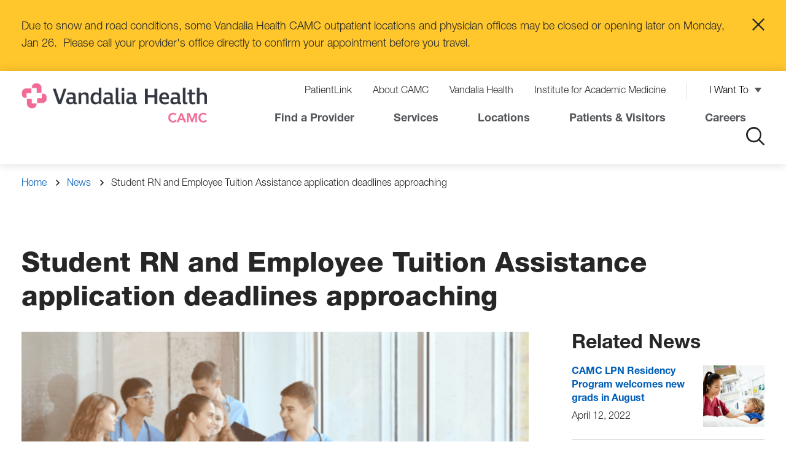

--- FILE ---
content_type: text/html; charset=UTF-8
request_url: https://www.camc.org/news/student-rn-and-employee-tuition-assistance-application-deadlines-approaching
body_size: 7165
content:
<!DOCTYPE html>
<html lang="en" dir="ltr" prefix="content: http://purl.org/rss/1.0/modules/content/  dc: http://purl.org/dc/terms/  foaf: http://xmlns.com/foaf/0.1/  og: http://ogp.me/ns#  rdfs: http://www.w3.org/2000/01/rdf-schema#  schema: http://schema.org/  sioc: http://rdfs.org/sioc/ns#  sioct: http://rdfs.org/sioc/types#  skos: http://www.w3.org/2004/02/skos/core#  xsd: http://www.w3.org/2001/XMLSchema# ">
  <head>
    <script src="//www.googleoptimize.com/optimize.js?id=OPT-MS9PBXW"></script>
<meta charset="utf-8" />
<noscript><style>form.antibot * :not(.antibot-message) { display: none !important; }</style>
</noscript><link rel="canonical" href="https://www.camc.org/news/student-rn-and-employee-tuition-assistance-application-deadlines-approaching" />
<meta name="MobileOptimized" content="width" />
<meta name="HandheldFriendly" content="true" />
<meta name="viewport" content="width=device-width, initial-scale=1.0" />
<link rel="preload" href="https://www.camc.org/themes/custom/camc/public/fonts/HelveticaNeueLTPro-Bd/font.woff2" as="font" type="font/woff2" crossorigin />
<link rel="prefetch" href="https://www.camc.org/themes/custom/camc/public/fonts/HelveticaNeueLTPro-Bd/font.woff" as="font" type="font/woff" crossorigin />
<link rel="preload" href="https://www.camc.org/themes/custom/camc/public/fonts/HelveticaNeueLTPro-Hv/font.woff2" as="font" type="font/woff2" crossorigin />
<link rel="prefetch" href="https://www.camc.org/themes/custom/camc/public/fonts/HelveticaNeueLTPro-Hv/font.woff" as="font" type="font/woff" crossorigin />
<link rel="preload" href="https://www.camc.org/themes/custom/camc/public/fonts/HelveticaNeueLTPro-BdIt/font.woff2" as="font" type="font/woff2" crossorigin />
<link rel="prefetch" href="https://www.camc.org/themes/custom/camc/public/fonts/HelveticaNeueLTPro-BdIt/font.woff" as="font" type="font/woff" crossorigin />
<link rel="preload" href="https://www.camc.org/themes/custom/camc/public/fonts/HelveticaNeueLTPro-LtIt/font.woff2" as="font" type="font/woff2" crossorigin />
<link rel="prefetch" href="https://www.camc.org/themes/custom/camc/public/fonts/HelveticaNeueLTPro-LtIt/font.woff" as="font" type="font/woff" crossorigin />
<link rel="preload" href="https://www.camc.org/themes/custom/camc/public/fonts/HelveticaNeueLTPro-Lt/font.woff2" as="font" type="font/woff2" crossorigin />
<link rel="prefetch" href="https://www.camc.org/themes/custom/camc/public/fonts/HelveticaNeueLTPro-Lt/font.woff" as="font" type="font/woff" crossorigin />
<link rel="preload" href="https://www.camc.org/themes/custom/camc/public/fonts/HelveticaNeueLTPro-LtCn/font.woff2" as="font" type="font/woff2" crossorigin />
<link rel="prefetch" href="https://www.camc.org/themes/custom/camc/public/fonts/HelveticaNeueLTPro-LtCn/font.woff" as="font" type="font/woff" crossorigin />
<link rel="icon" href="/themes/custom/camc/camc-favicon.ico" type="image/vnd.microsoft.icon" />

    <title>Student RN and Employee Tuition Assistance application deadlines approaching | Vandalia Health - CAMC</title>
    <link rel="stylesheet" media="all" href="/sites/default/files/css/css_aa6mWCL5MfrH_Y4-3xbL6KTC_Kg3e7BC0RkWgmFCI-I.css?delta=0&amp;language=en&amp;theme=camc&amp;include=eJxNzEEOgCAMBdELiRzJfKAiSSVNCzHcXowL3cziLSbijB7aSmRye2de4l-UGI3Si09cUNTkrA2mVytdtvHEUvMmyLQIFFkhh_mkXcDrJ2uv0gMXO-bVhjU6fYDRDcdSNDE" />
<link rel="stylesheet" media="all" href="/sites/default/files/css/css_pwEQAnMKTlSGUJpsSt7VYcrgpngrpZPUMsBwGRoWrh0.css?delta=1&amp;language=en&amp;theme=camc&amp;include=eJxNzEEOgCAMBdELiRzJfKAiSSVNCzHcXowL3cziLSbijB7aSmRye2de4l-UGI3Si09cUNTkrA2mVytdtvHEUvMmyLQIFFkhh_mkXcDrJ2uv0gMXO-bVhjU6fYDRDcdSNDE" />

    <script type="application/json" data-drupal-selector="drupal-settings-json">{"path":{"baseUrl":"\/","pathPrefix":"","currentPath":"node\/13401","currentPathIsAdmin":false,"isFront":false,"currentLanguage":"en"},"pluralDelimiter":"\u0003","suppressDeprecationErrors":true,"piano_analytics":{"id":"646659","page_title":"Student RN and Employee Tuition Assistance application deadlines approaching","path":["","news","student-rn-and-employee-tuition-assistance-application-deadlines-approaching"]},"breakpoints":{"ctek_base_theme_ctek_base_theme.xs":{"theme":"ctek_base_theme","label":"XS (up to 767px)","query":"all and (max-width: 767px)","multipliers":["1x","2x"]},"ctek_base_theme_ctek_base_theme.sm":{"theme":"ctek_base_theme","label":"SM (between 768px and 991px)","query":"all and (min-width: 768px) and (max-width: 991px)","multipliers":["1x"]},"ctek_base_theme_ctek_base_theme.md":{"theme":"ctek_base_theme","label":"MD (between 992px and 1199px)","query":"all and (min-width: 992px) and (max-width: 1199px)","multipliers":["1x"]},"ctek_base_theme_ctek_base_theme.lg":{"theme":"ctek_base_theme","label":"LG (over 1200px)","query":"all and (min-width: 1200px)","multipliers":["1x","2x"]},"ctek_base_theme_ctek_base_theme.xl":{"theme":"ctek_base_theme","label":"XL (over 1400px)","query":"all and (min-width: 1400px)","multipliers":["1x","2x"]},"camc_camc.xs":{"theme":"camc","label":"XS (up to 767px)","query":"all and (max-width: 767px)","multipliers":["1x","2x"]},"camc_camc.sm":{"theme":"camc","label":"SM (over 768px)","query":"all and (min-width: 768px)","multipliers":["1x","2x"]},"camc_camc.sm-max":{"theme":"camc","label":"SM-MAX (up to 991px)","query":"all and (max-width: 991px)","multipliers":["1x","2x"]},"camc_camc.md":{"theme":"camc","label":"MD (over 992px)","query":"all and (min-width: 992px)","multipliers":["1x","2x"]}},"user":{"uid":0,"permissionsHash":"9d5684ddc8283466f71a695d0a9e4d36a5c1fd61e5715484d093514adce387b3"}}</script>
<script src="/core/misc/drupalSettingsLoader.js?v=10.6.2"></script>
<script src="/core/misc/drupal.js?v=10.6.2"></script>
<script src="/core/misc/drupal.init.js?v=10.6.2"></script>
<script src="https://tag.aticdn.net/piano-analytics.js" crossorigin="anonymous"></script>
<script src="/modules/custom/piano_analytics/js/piano-analytics-configuration.js?t97vee"></script>

  </head>
  <body class="site-default" >
        <a href="#main-content" class="visually-hidden focusable">
      Skip to main content
    </a>
    
      <div class="dialog-off-canvas-main-canvas" data-off-canvas-main-canvas>
    

<div class="site-wrap interior-wrap">
  <a id="main-content" tabindex="-1"></a>

      
                        <section class="drawer" role="complementary" aria-label="Emergency Information">
      <div id="block-alerts">
  
    
      <section data-alert-id="136" class="alert alert-banner" aria-label="Read more about Alert" role="alert" style="display: none;">
  <div class="container">
    <div class="alert-banner__wrapper">
      <button class="alert-banner__close close">Close</button>
      <div class="alert-banner__message">
                <div data-field-name="body" class="body"><p>Due to snow and road conditions, some Vandalia Health CAMC outpatient locations and physician offices may be closed or opening later on Monday, Jan 26. &nbsp;Please call your provider's office directly to confirm your appointment before you travel.&nbsp;</p></div>  
      </div>
          </div>
  </div>
</section>

  </div>


  </section>
<header class="header">
  <div class="container large">
      <div class="row">
        <div class="col-xs-100 col-md-3">
            <div class="row">
                <div class="col-xs-54 col-lg-20 camc-header-logo">
                      <div id="block-sitebranding">
  
    
        <a href="/" rel="home" aria-label="Home">
      <picture>
        <source media="(min-width:650px)" srcset="/themes/custom/camc/camc-logo.png">
                <img src="/themes/custom/camc/logo-mobile.png" alt="logo">
      </picture>
    </a>
          <a class="logo-hfs" href="/hfs" rel="home" aria-label="HFS Home">
        <img src="/themes/custom/camc/logo-hfs.png" alt="logo" />
      </a>
          
</div>


                </div>
                <div class="col-xs-46 col-lg-80 camc-header-menu">
                  <div class="toggle-wrapper hidden-lg">
                    <button class="search-toggle"><i class="icon-search" aria-label="click to open the search"></i></button>
                    <button class="menu-toggle" role="button" aria-label="click to open the menu"><i class="icon-menu"></i></button>
                  </div>
                  <div class="desktop-nav">
                    <div class="navigation visible-lg" role="complementary" aria-label="Primary">
                      <h1 class="visually-hidden">Navigation</h1>
                        <nav role="navigation" aria-labelledby="block-utilitynavigation-menu" id="block-utilitynavigation">
            
  <h2 class="visually-hidden" id="block-utilitynavigation-menu">Utility Navigation</h2>
  

        
                      <ul>
                                <li class="level-1">
                    <a href="/patients-and-visitors/patient-information/patientlink" data-drupal-link-system-path="node/4126">PatientLink</a>
      
            </li>
                            <li class="level-1">
                    <a href="/about-camc" data-drupal-link-system-path="node/13661">About CAMC</a>
      
            </li>
                            <li class="level-1">
                    <a href="https://vandaliahealth.org/" target="_blank">Vandalia Health</a>
      
            </li>
                            <li class="level-1">
                    <a href="https://www.camcmedicine.edu/">Institute for Academic Medicine</a>
      
            </li>
                            <li class="level-1 has-childs">
                                                                                              <button aria-expanded="false">I Want To</button>
                                                                                <span>I Want To</span>
      
                                    <ul>
                                <li class="level-2">
                    <a href="/patients-and-visitors/patient-information/patientlink" data-drupal-link-system-path="node/4126">Log in to PatientLink</a>
      
            </li>
                            <li class="level-2">
                    <a href="/providers" data-drupal-link-system-path="providers">Find a Provider</a>
      
            </li>
                            <li class="level-2">
                    <a href="/patients-and-visitors/billing-insurance-and-financial-assistance/pay-your-bill" data-drupal-link-system-path="node/4216">Pay My Bill</a>
      
            </li>
                            <li class="level-2">
                    <a href="/patients-and-visitors/contact-us" data-drupal-link-system-path="node/10186">Contact CAMC</a>
      
            </li>
                            <li class="level-2">
                    <a href="https://www.camc.org/appointments">Make an appointment</a>
      
            </li>
                            <li class="level-2">
                    <a href="https://www.camcfoundation.org/" title="CAMC Foundation">Make a donation</a>
      
            </li>
        </ul>
  
            </li>
        </ul>
  


  </nav>
<nav role="navigation" aria-labelledby="block-topnav-menu" id="block-topnav">
            
  <h2 class="visually-hidden" id="block-topnav-menu">Top Nav</h2>
  

        
                      <ul>
                                <li class="level-1">
                    <a href="/providers?all=yes" data-drupal-link-query="{&quot;all&quot;:&quot;yes&quot;}" data-drupal-link-system-path="providers">Find a Provider</a>
      
            </li>
                            <li class="level-1">
                    <a href="/services" data-drupal-link-system-path="services">Services</a>
      
            </li>
                            <li class="level-1">
                    <a href="/locations" data-drupal-link-system-path="locations">Locations</a>
      
            </li>
                            <li class="level-1">
                    <a href="/patients-and-visitors" data-drupal-link-system-path="node/10211">Patients &amp; Visitors</a>
      
            </li>
                            <li class="level-1">
                    <a href="/careers" data-drupal-link-system-path="node/10551">Careers</a>
      
            </li>
        </ul>
  


  </nav>


                      <button class="search-toggle"><i class="icon-search" aria-label="click to open the search"></i></button>
                    </div>
                  </div>
                </div>
            </div>
        </div>
      </div>
  </div>
  <div class="mobile-nav-layer">
    <button class="mobile-nav-close" role="button" aria-label="click to close the menu"><i class="icon-close"></i></button>
  </div>
  <div class="header-global-search"></div>
</header>

            
            <section class="banner" role="banner" aria-label="Banner">
                <div class="container">
        <div class="no-hero">
            <div class="crumbs simple">  <nav role="navigation" class="breadcrumbs">
    <h2 class="visually-hidden">Breadcrumb</h2>
                  <a href="/">Home</a>
                        <a href="/news">News</a>
                        <span>Student RN and Employee Tuition Assistance application deadlines approaching</span>
            </nav>
</div>
            <div class="hero-heading">
              <h1>Student RN and Employee Tuition Assistance application deadlines approaching</h1>

                          </div>
        </div>
    </div>
  

      </section>
                    <section class="main-section " role="main" aria-label="Main Content">
                    <div class="content" aria-label="Content" id="mainRow">
          <div class="container">
            <div class="row">
                              <div class="col-xs-100 col-md-60 col-lg-70">
                  <div class="main main-column">
                      <div data-drupal-messages-fallback class="hidden"></div><div id="block-camc-mainpagecontent">
  
    
      <article about="/news/student-rn-and-employee-tuition-assistance-application-deadlines-approaching" class="article-full">
            <div class="article-full__image">
                <div data-field-name="field_image" class="field_image">    <picture>
                  <source srcset="/sites/default/files/styles/600x400/public/2021-10/Student%20RN%20photo%20%281%29.PNG?itok=b9KV6Pa- 1x, /sites/default/files/styles/900x600/public/2021-10/Student%20RN%20photo%20%281%29.PNG?itok=VZ4EZbkc 2x" media="all and (min-width: 992px)" type="image/png" width="600" height="400"/>
              <source srcset="/sites/default/files/styles/300x200/public/2021-10/Student%20RN%20photo%20%281%29.PNG?itok=LlvZre_a 1x, /sites/default/files/styles/600x400/public/2021-10/Student%20RN%20photo%20%281%29.PNG?itok=b9KV6Pa- 2x" media="all and (max-width: 991px)" type="image/png" width="300" height="200"/>
                  <img loading="lazy" width="900" height="600" src="/sites/default/files/styles/900x600/public/2021-10/Student%20RN%20photo%20%281%29.PNG?itok=VZ4EZbkc" alt="Photo of student nurses" typeof="foaf:Image" />

  </picture>

</div>  
      </div>
            <div class="article-full__content">
        <div class="article-full__date">
              <div data-field-name="field_article_date" class="field_article_date"><time datetime="2021-10-13T12:00:00Z">October 13, 2021</time>
</div>  
    </div>
        <div data-field-name="field_body">        <div class="field_body">  <div data-paragraph-type="wysiwyg" data-paragraph-view-mode="default" class="paragraph paragraph--type--wysiwyg paragraph--view-mode--default">
              <div data-field-name="field_body" class="field_body"><h3>Student Nurse Tuition Assistance</h3>

<p>If you have a child who may be interested in becoming a nurse, CAMC can provide financial and professional resources to help them reach their goals. The Student Nurse Tuition Assistance Program provides financial support to students that have been accepted in any accredited nursing school in exchange for a three-to-five year work commitment with CAMC.</p>

<p>Applications are available online at <a href="http://www.camc.org/careers/educational-assistance">camc.org/careers/educational-assistance</a> and are due by <strong>Nov. 1 for the spring 2022 semester</strong>.</p>

<h3>Employee Tuition Assistance</h3>

<p>CAMC is proud to “grow our own” by offering assistance to the ambitious members of our workforce who are interested in advancing their education and training. The Employee Tuition Assistance Program provides financial support to any CAMC employee (who has worked at CAMC for at least one year) who is pursuing degree or certificate programs. This program allows our employees to continue to thrive at CAMC, enhancing their skills and opening new pathways of opportunity within our organization.</p>

<p>For a full list of criteria and to apply, visit the HR department page on CAMnet and click on “Educational Assistance.”&nbsp;Applications are due by Nov. 1 for the spring 2022 semester.</p>

<p>For more information on our financial assistance initiatives, email Debby Schoolcraft or call <strong>(304) 388-3376</strong>.</p>

<p>Educational assistance is made possible by funds from the CAMC Foundation.</p>
</div>  
  </div>
</div>  </div>
  </div>
  </article>

  </div>
<div id="block-camcnewsmorelikethis">
  
      <h2>Read more like this...</h2>
    
      <ul><li><a href="/news?topic=4196">Nursing</a></li></ul>
  </div>


                  </div>
                </div>
                <div class="col-xs-100 col-md-40 col-lg-30" id="asideColumn">
                  <div class="sidebar sidebar-column">
                      <div id="block-camcnewsrelatednews" class="related-news-block">
      <h2 class="related-news-block__title">Related News</h2>
      <div class="related-news-block__wrapper">
    <article about="/news/camc-lpn-residency-program-welcomes-new-grads-august" class="article-related">
  <div class="article-related__info">
    <h4 class="article-related__title">
      <a href="/news/camc-lpn-residency-program-welcomes-new-grads-august" rel="bookmark" class="article-related__link">
                CAMC LPN Residency Program welcomes new grads in August  
      </a>
    </h4>
    <div class="article-related__date">        <time datetime="2022-04-12T12:00:00Z">April 12, 2022</time>
  </div>
  </div>
      <div class="article-related__image">
      <a tabindex="-1"  aria-hidden="true" href="/news/camc-lpn-residency-program-welcomes-new-grads-august">
              <div data-field-name="field_image" class="field_image">  <img loading="lazy" src="/sites/default/files/styles/square_100x100/public/2022-04/LPN.PNG?itok=RdhRe-vJ" width="100" height="100" alt="Photo of LPN with child" typeof="foaf:Image" />


</div>  
      </a>
    </div>
  </article>
<article about="/news/honoring-nurses" class="article-related">
  <div class="article-related__info">
    <h4 class="article-related__title">
      <a href="/news/honoring-nurses" rel="bookmark" class="article-related__link">
                Honoring nurses  
      </a>
    </h4>
    <div class="article-related__date">        <time datetime="2021-12-15T12:00:00Z">December 15, 2021</time>
  </div>
  </div>
      <div class="article-related__image">
      <a tabindex="-1"  aria-hidden="true" href="/news/honoring-nurses">
              <div data-field-name="field_image" class="field_image">  <img loading="lazy" src="/sites/default/files/styles/square_100x100/public/2021-12/Honoring%20nurses.png?itok=NYo0Atxw" width="100" height="100" alt="Photo of CAMC Nurse Honor Guard" typeof="foaf:Image" />


</div>  
      </a>
    </div>
  </article>
<article about="/news/academy-introduces-students-medical-field" class="article-related">
  <div class="article-related__info">
    <h4 class="article-related__title">
      <a href="/news/academy-introduces-students-medical-field" rel="bookmark" class="article-related__link">
                Academy introduces students to medical field  
      </a>
    </h4>
    <div class="article-related__date">        <time datetime="2021-08-15T12:00:00Z">August 15, 2021</time>
  </div>
  </div>
      <div class="article-related__image">
      <a tabindex="-1"  aria-hidden="true" href="/news/academy-introduces-students-medical-field">
              <div data-field-name="field_image" class="field_image">  <img loading="lazy" src="/sites/default/files/styles/square_100x100/public/2021-08/Junior%20Nursing%20Academy%202.png?itok=cuo-rC1q" width="100" height="100" alt="Junior Nursing Academy photo" typeof="foaf:Image" />


</div>  
      </a>
    </div>
  </article>

  </div>
  </div>
<div id="block-newslettersignup" class="newsletter-signup">
      <h5 class="newsletter-signup__title">        <div data-field-name="field_title" class="field_title">Stay Up to Date</div>  </h5>
        <div class="newsletter-signup__body">
              <div data-field-name="body" class="body"><p>Get the latest news and health information delivered to your inbox by signing up for our Trending@CAMC monthly e-mail.</p>
</div>  
    </div>
        <div class="newsletter-signup__link">
      <a href="/" class="btn-line">Sign up for Trending@CAMC</a>
    </div>
  </div>


                  </div>
                </div>
                          </div>
          </div>
        </section>
                </section>
                                      <footer>
      <section class="footer" role="complementary" aria-label="Footer">
      <div class="container">
        <div class="row">
            <div id="block-footerinformation">
  
    
      <div class="column-left">
      <div class="footer-logo">
        <a href="/">
          <img src="/themes/custom/camc/footer-logo.png" alt="Charleston Area Medical Center Logo" />
        </a>
      </div>
      
              <div data-field-name="field_phone" class="field_phone"><a href="tel:%28304%29388-5432">(304) 388-5432</a></div>  
              <div data-field-name="field_footer_link" class="field_footer_link"><a href="/patients-and-visitors/contact-us">Contact Us</a></div>  
      <div data-field-name="field_social_links">        <div class="field_social_links"><div class="field_links">
    <a href="https://www.facebook.com/VandaliaHealthCAMC">
              <div data-field-name="field_icon" class="field_icon">  <img loading="lazy" src="/sites/default/files/styles/social_media_icons/public/2023-07/icon-fb.png?itok=EOLFPesT" width="50" height="50" alt="Facebook" typeof="foaf:Image" />


</div>  
    </a>
</div>
</div>      <div class="field_social_links"><div class="field_links">
    <a href="https://twitter.com/VHCAMC">
              <div data-field-name="field_icon" class="field_icon">  <img loading="lazy" class="no-image-style" src="/sites/default/files/2024-01/Twitter%20X%20logo.svg" width="50" height="50" typeof="foaf:Image" />


</div>  
    </a>
</div>
</div>      <div class="field_social_links"><div class="field_links">
    <a href="https://www.youtube.com/@VandaliaHealthCAMC">
              <div data-field-name="field_icon" class="field_icon">  <img loading="lazy" src="/sites/default/files/styles/social_media_icons/public/2023-07/icon-youtube.png?itok=0l4HalLz" width="50" height="50" alt="YouTube" typeof="foaf:Image" />


</div>  
    </a>
</div>
</div>      <div class="field_social_links"><div class="field_links">
    <a href="https://www.instagram.com/VandaliaHealthCAMC/">
              <div data-field-name="field_icon" class="field_icon">  <img loading="lazy" src="/sites/default/files/styles/social_media_icons/public/2023-07/icon-instagram.png?itok=-X48ElaT" width="50" height="50" alt="Instagram" typeof="foaf:Image" />


</div>  
    </a>
</div>
</div>      <div class="field_social_links"><div class="field_links">
    <a href="https://www.linkedin.com/company/vandalia-health/">
              <div data-field-name="field_icon" class="field_icon">  <img loading="lazy" src="/sites/default/files/styles/social_media_icons/public/2023-07/icon-linkedin.png?itok=SGcmNrUT" width="50" height="50" alt="LinkedIN" typeof="foaf:Image" />


</div>  
    </a>
</div>
</div>  </div>
    </div>
    <div class="column-right">
      <div data-field-name="field_menus">        <div class="field_menus">  <div data-paragraph-type="link_list" data-paragraph-view-mode="default" class="paragraph paragraph--type--link-list paragraph--view-mode--default">
              <div data-field-name="field_title" class="field_title">Patients &amp; Visitors</div>  <div data-field-name="field_links">        <div class="field_links"><a href="/patients-and-visitors/patient-information/patientlink"><span>PatientLink</span></a></div>      <div class="field_links"><a href="/patients-and-visitors/patient-information/medical-records"><span>Medical Records</span></a></div>      <div class="field_links"><a href="/patients-and-visitors/billing-insurance-and-financial-assistance/pay-your-bill"><span>Pay Your Bill</span></a></div>      <div class="field_links"><a href="/appointments"><span>Appointments</span></a></div>      <div class="field_links"><a href="/patients-and-visitors/billing-insurance-and-financial-assistance/financial-assistance"><span>Financial Assistance</span></a></div>      <div class="field_links"><a href="/patients-and-visitors/billing-insurance-and-financial-assistance/price-transparency"><span>Price Transparency</span></a></div>  </div>
  </div>
</div>      <div class="field_menus">  <div data-paragraph-type="link_list" data-paragraph-view-mode="default" class="paragraph paragraph--type--link-list paragraph--view-mode--default">
              <div data-field-name="field_title" class="field_title">Professionals</div>  <div data-field-name="field_links">        <div class="field_links"><a href="/careers"><span>Careers</span></a></div>      <div class="field_links"><a href="/careers/current-employees"><span>Current Employees </span></a></div>      <div class="field_links"><a href="/physicians"><span>CAMC Providers</span></a></div>      <div class="field_links"><a href="/prospective-providers"><span>Prospective Providers</span></a></div>      <div class="field_links"><a href="/locations/refer-or-transfer-patient"><span>Referring Providers</span></a></div>  </div>
  </div>
</div>      <div class="field_menus">  <div data-paragraph-type="link_list" data-paragraph-view-mode="default" class="paragraph paragraph--type--link-list paragraph--view-mode--default">
              <div data-field-name="field_title" class="field_title">Community</div>  <div data-field-name="field_links">        <div class="field_links"><a href="/news"><span>News</span></a></div>      <div class="field_links"><a href="https://www.camcfoundation.org"><span>Donate</span></a></div>      <div class="field_links"><a href="https://www.camc.org/services/volunteer-services"><span>Volunteer</span></a></div>      <div class="field_links"><a href="/classes-and-events"><span>Classes &amp; Events </span></a></div>      <div class="field_links"><a href="/trendingcamc"><span>Newsletter Sign Up</span></a></div>  </div>
  </div>
</div>  </div>
    </div>
  </div>


        </div>
      </div>
    </section>
        <section class="copyright" role="complementary" aria-label="Copyright">
      <div class="container">
        <div class="row">
            <div id="block-copyright">
  
    
        <div class="copyright">
              <div data-field-name="field_links" class="field_links">  <div data-paragraph-type="link_list" data-paragraph-view-mode="default" class="paragraph paragraph--type--link-list paragraph--view-mode--default">
      <div data-field-name="field_links">        <div class="field_links"><a href="https://sms-camc-prd.inforcloudsuite.com/fsm/SupplyManagementSupplier/page/XiSupplyManagementSupplierPage?csk.SupplierGroup=CORE"><span>Vendor Information</span></a></div>      <div class="field_links"><a href="https://www.camc.org/sites/default/files/policies/Vandalia%20Health%20Regulatory%20Signage%20Notice%20of%20Non%20Discrimination%20Poster%20CAMC%2040976-J25.pdf"><span>Nondiscrimination Notice</span></a></div>      <div class="field_links"><a href="https://www.camc.org/sites/default/files/policies/Vandalia%20Health%20Regulatory%20Signage%20Notice%20of%20Privacy%20Practices%20Poster%2022x28%2041024-J25.pdf"><span>Notice of Privacy Practice</span></a></div>      <div class="field_links"><a href="https://www.camc.org/about-camc/title-ix-commitment"><span>Title IX Commitment</span></a></div>      <div class="field_links"><a href="/dnv"><span>DNV Healthcare, USA</span></a></div>  </div>
  </div>
</div>  
    </div>
    <div class="copyright-name">&copy; 2026 CAMC Health System, Inc.</div>
  </div>


        </div>
      </div>
    </section>
  </footer>

            
  </div>
      <section class="offcanvas" aria-label="Off Canvas Content">
      <div class="container-fluid">
        <div class="row">
            <div class="global-search-bar__overlay"></div>
<div id="block-globalsitesearchbar" class="global-search-bar">
  
    
    <div class="container">
    <button class="global-search-bar__close"></button>
    <div class="row">
      <div class="col-100 col-md-50">
                <div data-field-name="field_title" class="field_title">What can we help you find?</div>  
                <div data-field-name="body" class="body"><form action="/search" autocomplete="off" method="get">
<div class="global-search-bar__form"><input autocomplete="off" class="global-search-bar__keywords" name="keywords" placeholder="Ex: hospitals, cardiology, x-ray..." type="text"><button aria-label="click to submit search" class="global-search-bar__button" type="submit"></button></div>
</form>
</div>  
        
      </div>
      <div class="col-100 col-md-50">
        
      </div>
    </div>
  </div>
  </div>


        </div>
      </div>
    </section>
  
      <script type='application/ld+json'>
      {"@context":"https:\/\/schema.org\/","@type":"Article","image":"\/sites\/default\/files\/2021-10\/Student%20RN%20photo%20%281%29.PNG","url":"https:\/\/www.camc.org\/news\/student-rn-and-employee-tuition-assistance-application-deadlines-approaching","headline":"Student RN and Employee Tuition Assistance application deadlines approaching","dateCreated":"2021-10-13T11:08:41-04:00","datePublished":"2021-10-13T11:08:41-04:00","dateModified":"2021-10-25T14:43:40-04:00","inLanguage":"en-US","isFamilyFriendly":"true","autor":{"@type":"MedicalOrganization","name":"CAMC Health System","url":"https:\/\/www.camc.org\/"},"publisher":{"@type":"MedicalOrganization","name":"CAMC Health System","url":"https:\/\/www.camc.org\/","logo":{"@type":"ImageObject","url":"https:\/\/www.camc.org\/sites\/default\/files\/CAMC_logo.png"}},"mainEntityOfPage":{"@type":"WebPage","@id":"https:\/\/www.camc.org\/news\/student-rn-and-employee-tuition-assistance-application-deadlines-approaching"},"articleBody":"All educational assistance is made possible by funds from the CAMC Foundation."}
    </script>
  
  </div>

    
    <script src="/core/assets/vendor/jquery/jquery.min.js?v=3.7.1"></script>
<script src="/core/assets/vendor/once/once.min.js?v=1.0.1"></script>
<script src="/core/misc/active-link.js?v=10.6.2"></script>
<script src="/modules/custom/ctek_common/public/js/DrupalBehavior.js?t97vee"></script>
<script src="/themes/custom/ctek_base_theme/public/vendor/enquire.js/dist/enquire.min.js?t97vee"></script>
<script src="/themes/custom/ctek_base_theme/public/js/global.js?t97vee"></script>
<script src="/themes/custom/ctek_base_theme/public/js/components/pronunciation.js?t97vee"></script>
<script src="https://cdn.jsdelivr.net/npm/core-js-bundle@3.41.0/minified.js"></script>
<script src="https://cdn.jsdelivr.net/npm/regenerator-runtime@0.14.1/runtime.min.js"></script>
<script src="/themes/custom/camc/public/vendor/gsap/dist/gsap.min.js?t97vee"></script>
<script src="/themes/custom/camc/public/vendor/micromodal/dist/micromodal.min.js?t97vee"></script>
<script src="/themes/custom/camc/public/js/global.js?t97vee"></script>
<script src="/themes/custom/camc/public/js/pages/basic-page.js?t97vee"></script>
<script src="/themes/custom/camc/public/js/pages/services.js?t97vee"></script>
<script src="/themes/custom/camc/public/js/components/global_search_bar.js?t97vee"></script>
<script src="/themes/custom/camc/public/js/components/wysiwyg.js?t97vee"></script>
<script src="/modules/custom/camc_alerts/js/alerts.js?t97vee"></script>
<script src="/modules/custom/piano_analytics/js/piano-analytics-page-display-event.js?t97vee"></script>

  </body>
</html>


--- FILE ---
content_type: text/css
request_url: https://www.camc.org/sites/default/files/css/css_pwEQAnMKTlSGUJpsSt7VYcrgpngrpZPUMsBwGRoWrh0.css?delta=1&language=en&theme=camc&include=eJxNzEEOgCAMBdELiRzJfKAiSSVNCzHcXowL3cziLSbijB7aSmRye2de4l-UGI3Si09cUNTkrA2mVytdtvHEUvMmyLQIFFkhh_mkXcDrJ2uv0gMXO-bVhjU6fYDRDcdSNDE
body_size: 48627
content:
@import url("//hello.myfonts.net/count/3b6d8b");@import url("//hello.myfonts.net/count/3b6d8b");
/* @license GPL-2.0-or-later https://www.drupal.org/licensing/faq */
:root{--color-black:#000;--color-white:#fff;--color-blue:#005EB8;--color-green:#78BE20;--color-yellow:#FFC72C;--color-magenta:#AA0061;--color-aqua:#00AEC7;--color-royal-blue:#002D85;--color-lt-gray:#F1F2F6;--color-gray:#D6DADE;--color-dk-gray:#262626;--color-scarlet:#DE4826;--color-dk-scarlet:#B5381C;}.btn-underline,.btn-line,.btn{display:inline-block;text-align:center;}.btn{transition:background 0.5s,border 0.5s;padding:0;background:none;background-color:transparent;border:none;appearance:none;padding:13px 35px 11px;background:#005EB8;border:solid 2px #005EB8;border-radius:0;color:#fff;font-size:1.125rem;letter-spacing:0.02em;line-height:1.625rem;text-transform:capitalize;appearance:none;-moz-appearance:none;-webkit-appearance:none;display:inline-block;min-width:160px;}.btn:hover{background:#002D85;border-color:#002D85;}@media (max-width:767px){.btn{font-size:16px;line-height:22px;padding:13px 30px 11px;}}.btn:hover{background:#002D85;color:#fff;}.btn--scarlet{background-color:#DE4826;border-color:#DE4826;}.btn--scarlet:hover{background-color:#B5381C;border-color:#B5381C;}.btn--lg{font-size:1.125rem;min-width:174px;padding-bottom:21px;padding-top:21px;}.btn--outline{background-color:transparent;border-color:#fff;}.btn--outline:hover{background-color:#fff;border-color:#fff;color:#262626;}.btn--outline-blue{color:#005EB8;border-color:#005EB8;}.btn--outline-blue:hover{border-color:#002D85;color:#002D85;}.btn--outline-thin{border-width:1px;}.btn--dark{background-color:#002A52;border-color:#002A52;color:#fff;}.btn--dark:hover{background-color:#001339;border-color:#001339;}.btn-line{background:none;border:none;border-left:solid 2px #005EB8;color:#262626;font-family:"HelveticaNeueLTPro-Bd",Helvetica,Arial;font-size:1rem;line-height:1.375rem;padding:3px 0 0 12px;}.btn-line:hover{border-color:#00AEC7;color:#00AEC7;}@media (min-width:992px){.btn-line{font-size:1.125rem;line-height:1.5rem;}}.btn-underline{background:none;border:none;border-bottom:solid 2px #005EB8;color:#262626;font-family:"HelveticaNeueLTPro-Bd",Helvetica,Arial;padding-left:0;padding-top:5px;padding-right:0;position:relative;}.btn-underline--lg{font-size:1.125rem;}.btn-underline--yellow{border-color:#FFC72C;}.btn-underline--green{border-color:#78BE20;}.btn-underline:after{background-color:#262626;bottom:-2px;content:"";height:2px;left:0;position:absolute;transform:scaleX(0);transform-origin:left center;transition:transform 195ms cubic-bezier(0,0,0.2,1);width:100%;}.btn-underline:hover{color:#262626;}.btn-underline:hover:after{transform:scaleX(1);}.btn-underline--alter{color:#fff;}.btn-underline--alter:hover{color:#fff;}.btn-underline--alter:after{background-color:#fff;}.site-wvhealthnetwork .btn-underline--yellow{border-color:#78BE20;}.doctor__links .field_appointment_link a{transition:background 0.5s,border 0.5s;padding:0;background:none;background-color:transparent;border:none;appearance:none;padding:13px 35px 11px;background:#005EB8;border:solid 2px #005EB8;border-radius:0;color:#fff;font-size:1.125rem;letter-spacing:0.02em;line-height:1.625rem;text-transform:capitalize;appearance:none;-moz-appearance:none;-webkit-appearance:none;}.doctor__links .field_appointment_link a:hover{background:#002D85;border-color:#002D85;}@media (max-width:767px){.doctor__links .field_appointment_link a{font-size:16px;line-height:22px;padding:13px 30px 11px;}}.doctor__links .field_appointment_link a:hover{color:#fff;}.article-full{margin-bottom:40px;}@media (min-width:992px){.article-full{margin-bottom:50px;}}.article-full__image img{display:block;width:100%;}.site-wrap .article-full__image-caption{font-family:"HelveticaNeueLTPro-LtIt";font-size:1.125rem;line-height:1.375rem;margin-bottom:0;margin-top:15px;}.article-full__date{font-size:1.125rem;line-height:1.5;margin-bottom:20px;}.article-full__content{margin-top:30px;}.article-full__learn-more{border:solid 2px #78BE20;display:inline-block;font-family:"HelveticaNeueLTPro-Bd",Helvetica,Arial;font-size:1rem;line-height:1rem;padding:25px;}.site-wvhealthnetwork .article-full__learn-more{border-color:#6BBDB9;}.article-full__learn-more .field_learn_more{margin-top:10px;}.article-full__learn-more .field_learn_more a{color:#262626;font-family:"HelveticaNeueLTPro-Lt",Helvetica,Arial;font-size:1.625rem;line-height:2.125rem;}.article-full__learn-more .field_learn_more a:after{background-image:url(data:image/svg+xml;charset=US-ASCII,%3Csvg%20width%3D%2222%22%20height%3D%2219%22%20xmlns%3D%22http%3A%2F%2Fwww.w3.org%2F2000%2Fsvg%22%20style%3D%22%22%3E%3Cpath%20d%3D%22M12.565%2019L22%209.5%2012.568%200l-1.11%201.116%207.534%207.592H0v1.584h18.992l-7.538%207.595z%22%20fill%3D%22rgb%28170%2C0%2C97%29%22%2F%3E%3C%2Fsvg%3E);background-repeat:no-repeat;background-size:25px 22px;content:"";display:inline-block;height:22px;margin-left:15px;transform:translate(0,2px);transition:transform 0.5s;width:25px;}.site-wvhealthnetwork .article-full__learn-more .field_learn_more a:after{background-image:url(data:image/svg+xml;charset=US-ASCII,%3Csvg%20width%3D%2222%22%20height%3D%2219%22%20xmlns%3D%22http%3A%2F%2Fwww.w3.org%2F2000%2Fsvg%22%20style%3D%22%22%3E%3Cpath%20d%3D%22M12.565%2019L22%209.5%2012.568%200l-1.11%201.116%207.534%207.592H0v1.584h18.992l-7.538%207.595z%22%20fill%3D%22rgb%28222%2C72%2C38%29%22%2F%3E%3C%2Fsvg%3E);background-repeat:no-repeat;}.article-full__learn-more .field_learn_more a:hover:after{transform:translate(10px,2px);}.article-full .testimonial{min-height:auto;margin-bottom:20px;}.article-full .testimonial:after{background-image:url(data:image/svg+xml;charset=US-ASCII,%3Csvg%20width%3D%2222px%22%20height%3D%2219px%22%20viewBox%3D%220%200%2022%2019%22%20version%3D%221.1%22%20xmlns%3D%22http%3A%2F%2Fwww.w3.org%2F2000%2Fsvg%22%20xmlns%3Axlink%3D%22http%3A%2F%2Fwww.w3.org%2F1999%2Fxlink%22%20style%3D%22%22%3E%20%3C!--%20Generator%3A%20sketchtool%2061.2%20%28101010%29%20-%20https%3A%2F%2Fsketch.com%20--%3E%20%3Ctitle%3E3ABDDDAF-ADBD-4426-9DAC-3F82296385FA%3C%2Ftitle%3E%20%3Cdesc%3ECreated%20with%20sketchtool.%3C%2Fdesc%3E%20%3Cg%20id%3D%22Symbols%22%20stroke%3D%22none%22%20stroke-width%3D%221%22%20fill%3D%22none%22%20fill-rule%3D%22evenodd%22%3E%20%3Cg%20id%3D%22Testimonials%22%20transform%3D%22translate%28-14.000000%2C%20-21.000000%29%22%20fill%3D%22rgb%280%2C94%2C184%29%22%20fill-rule%3D%22nonzero%22%3E%20%3Cg%20id%3D%22icon%22%3E%20%3Cg%20transform%3D%22translate%280.000000%2C%206.000000%29%22%3E%20%3Cpath%20d%3D%22M36%2C34%20L36%2C24.9042553%20L32.096%2C24.9042553%20C32.096%2C23.4669031%2032.4266667%2C22.2316785%2033.088%2C21.1985816%20C33.7493333%2C20.1654846%2034.72%2C19.4018913%2036%2C18.9078014%20L36%2C18.9078014%20L36%2C15%20C34.8906667%2C15.3593381%2033.856%2C15.8309693%2032.896%2C16.4148936%20C31.936%2C16.998818%2031.0933333%2C17.7062648%2030.368%2C18.537234%20C29.6426667%2C19.3682033%2029.0666667%2C20.322695%2028.64%2C21.4007092%20C28.2133333%2C22.4787234%2028%2C23.6465721%2028%2C24.9042553%20L28%2C24.9042553%20L28%2C34%20L36%2C34%20Z%20M22%2C34%20L22%2C24.9042553%20L18.096%2C24.9042553%20C18.096%2C23.4669031%2018.4266667%2C22.2316785%2019.088%2C21.1985816%20C19.7493333%2C20.1654846%2020.72%2C19.4018913%2022%2C18.9078014%20L22%2C18.9078014%20L22%2C15%20C20.8906667%2C15.3593381%2019.856%2C15.8309693%2018.896%2C16.4148936%20C17.936%2C16.998818%2017.0933333%2C17.7062648%2016.368%2C18.537234%20C15.6426667%2C19.3682033%2015.0666667%2C20.322695%2014.64%2C21.4007092%20C14.2133333%2C22.4787234%2014%2C23.6465721%2014%2C24.9042553%20L14%2C24.9042553%20L14%2C34%20L22%2C34%20Z%22%20id%3D%22%26%23x201C%3B%22%2F%3E%20%3C%2Fg%3E%20%3C%2Fg%3E%20%3C%2Fg%3E%20%3C%2Fg%3E%20%3C%2Fsvg%3E);background-repeat:no-repeat;background-color:transparent;background-size:30px;border-radius:0;}@media (min-width:992px){.article-full .testimonial:after{background-size:40px;}}.site-wvhealthnetwork .article-full .testimonial:after{background-image:url(data:image/svg+xml;charset=US-ASCII,%3Csvg%20width%3D%2222px%22%20height%3D%2219px%22%20viewBox%3D%220%200%2022%2019%22%20version%3D%221.1%22%20xmlns%3D%22http%3A%2F%2Fwww.w3.org%2F2000%2Fsvg%22%20xmlns%3Axlink%3D%22http%3A%2F%2Fwww.w3.org%2F1999%2Fxlink%22%20style%3D%22%22%3E%20%3C!--%20Generator%3A%20sketchtool%2061.2%20%28101010%29%20-%20https%3A%2F%2Fsketch.com%20--%3E%20%3Ctitle%3E3ABDDDAF-ADBD-4426-9DAC-3F82296385FA%3C%2Ftitle%3E%20%3Cdesc%3ECreated%20with%20sketchtool.%3C%2Fdesc%3E%20%3Cg%20id%3D%22Symbols%22%20stroke%3D%22none%22%20stroke-width%3D%221%22%20fill%3D%22none%22%20fill-rule%3D%22evenodd%22%3E%20%3Cg%20id%3D%22Testimonials%22%20transform%3D%22translate%28-14.000000%2C%20-21.000000%29%22%20fill%3D%22rgb%28120%2C190%2C32%29%22%20fill-rule%3D%22nonzero%22%3E%20%3Cg%20id%3D%22icon%22%3E%20%3Cg%20transform%3D%22translate%280.000000%2C%206.000000%29%22%3E%20%3Cpath%20d%3D%22M36%2C34%20L36%2C24.9042553%20L32.096%2C24.9042553%20C32.096%2C23.4669031%2032.4266667%2C22.2316785%2033.088%2C21.1985816%20C33.7493333%2C20.1654846%2034.72%2C19.4018913%2036%2C18.9078014%20L36%2C18.9078014%20L36%2C15%20C34.8906667%2C15.3593381%2033.856%2C15.8309693%2032.896%2C16.4148936%20C31.936%2C16.998818%2031.0933333%2C17.7062648%2030.368%2C18.537234%20C29.6426667%2C19.3682033%2029.0666667%2C20.322695%2028.64%2C21.4007092%20C28.2133333%2C22.4787234%2028%2C23.6465721%2028%2C24.9042553%20L28%2C24.9042553%20L28%2C34%20L36%2C34%20Z%20M22%2C34%20L22%2C24.9042553%20L18.096%2C24.9042553%20C18.096%2C23.4669031%2018.4266667%2C22.2316785%2019.088%2C21.1985816%20C19.7493333%2C20.1654846%2020.72%2C19.4018913%2022%2C18.9078014%20L22%2C18.9078014%20L22%2C15%20C20.8906667%2C15.3593381%2019.856%2C15.8309693%2018.896%2C16.4148936%20C17.936%2C16.998818%2017.0933333%2C17.7062648%2016.368%2C18.537234%20C15.6426667%2C19.3682033%2015.0666667%2C20.322695%2014.64%2C21.4007092%20C14.2133333%2C22.4787234%2014%2C23.6465721%2014%2C24.9042553%20L14%2C24.9042553%20L14%2C34%20L22%2C34%20Z%22%20id%3D%22%26%23x201C%3B%22%2F%3E%20%3C%2Fg%3E%20%3C%2Fg%3E%20%3C%2Fg%3E%20%3C%2Fg%3E%20%3C%2Fsvg%3E);background-repeat:no-repeat;}.article-full .testimonial__info{border-top-color:transparent;}.article-full .testimonial p.testimonial__caption{padding-top:0;}.article-full--no-img .article-full__content{margin-top:0;}
:root{--color-black:#000;--color-white:#fff;--color-blue:#005EB8;--color-green:#78BE20;--color-yellow:#FFC72C;--color-magenta:#AA0061;--color-aqua:#00AEC7;--color-royal-blue:#002D85;--color-lt-gray:#F1F2F6;--color-gray:#D6DADE;--color-dk-gray:#262626;--color-scarlet:#DE4826;--color-dk-scarlet:#B5381C;}.btn-underline,.btn-line,.btn{display:inline-block;text-align:center;}.btn{transition:background 0.5s,border 0.5s;padding:0;background:none;background-color:transparent;border:none;appearance:none;padding:13px 35px 11px;background:#005EB8;border:solid 2px #005EB8;border-radius:0;color:#fff;font-size:1.125rem;letter-spacing:0.02em;line-height:1.625rem;text-transform:capitalize;appearance:none;-moz-appearance:none;-webkit-appearance:none;display:inline-block;min-width:160px;}.btn:hover{background:#002D85;border-color:#002D85;}@media (max-width:767px){.btn{font-size:16px;line-height:22px;padding:13px 30px 11px;}}.btn:hover{background:#002D85;color:#fff;}.btn--scarlet{background-color:#DE4826;border-color:#DE4826;}.btn--scarlet:hover{background-color:#B5381C;border-color:#B5381C;}.btn--lg{font-size:1.125rem;min-width:174px;padding-bottom:21px;padding-top:21px;}.btn--outline{background-color:transparent;border-color:#fff;}.btn--outline:hover{background-color:#fff;border-color:#fff;color:#262626;}.btn--outline-blue{color:#005EB8;border-color:#005EB8;}.btn--outline-blue:hover{border-color:#002D85;color:#002D85;}.btn--outline-thin{border-width:1px;}.btn--dark{background-color:#002A52;border-color:#002A52;color:#fff;}.btn--dark:hover{background-color:#001339;border-color:#001339;}.btn-line{background:none;border:none;border-left:solid 2px #005EB8;color:#262626;font-family:"HelveticaNeueLTPro-Bd",Helvetica,Arial;font-size:1rem;line-height:1.375rem;padding:3px 0 0 12px;}.btn-line:hover{border-color:#00AEC7;color:#00AEC7;}@media (min-width:992px){.btn-line{font-size:1.125rem;line-height:1.5rem;}}.btn-underline{background:none;border:none;border-bottom:solid 2px #005EB8;color:#262626;font-family:"HelveticaNeueLTPro-Bd",Helvetica,Arial;padding-left:0;padding-top:5px;padding-right:0;position:relative;}.btn-underline--lg{font-size:1.125rem;}.btn-underline--yellow{border-color:#FFC72C;}.btn-underline--green{border-color:#78BE20;}.btn-underline:after{background-color:#262626;bottom:-2px;content:"";height:2px;left:0;position:absolute;transform:scaleX(0);transform-origin:left center;transition:transform 195ms cubic-bezier(0,0,0.2,1);width:100%;}.btn-underline:hover{color:#262626;}.btn-underline:hover:after{transform:scaleX(1);}.btn-underline--alter{color:#fff;}.btn-underline--alter:hover{color:#fff;}.btn-underline--alter:after{background-color:#fff;}.site-wvhealthnetwork .btn-underline--yellow{border-color:#78BE20;}.doctor__links .field_appointment_link a{transition:background 0.5s,border 0.5s;padding:0;background:none;background-color:transparent;border:none;appearance:none;padding:13px 35px 11px;background:#005EB8;border:solid 2px #005EB8;border-radius:0;color:#fff;font-size:1.125rem;letter-spacing:0.02em;line-height:1.625rem;text-transform:capitalize;appearance:none;-moz-appearance:none;-webkit-appearance:none;}.doctor__links .field_appointment_link a:hover{background:#002D85;border-color:#002D85;}@media (max-width:767px){.doctor__links .field_appointment_link a{font-size:16px;line-height:22px;padding:13px 30px 11px;}}.doctor__links .field_appointment_link a:hover{color:#fff;}.article-related{border-bottom:solid #D6DADE 1px;display:flex;padding:20px 0;}.article-related__info{flex:1;padding-right:20px;}.article-related__title{font-family:"HelveticaNeueLTPro-Bd",Helvetica,Arial;font-size:1rem;line-height:1.375rem;margin-bottom:10px;}.article-related__date{font-size:1rem;line-height:1rem;}.article-related__image{height:100px;width:100px;}.article-related__image a{display:block;}.article-related__image img{display:block;height:auto;width:100%;}
.header .col-xs-80 > nav li.level-1.button.has-childs > button,.header .desktop-nav .navigation nav li.level-1.button.has-childs > button{background-color:#808080;}.header .col-xs-80 > nav li.level-1.button.has-childs > button::after,.header .desktop-nav .navigation nav li.level-1.button.has-childs > button::after{top:14px !important;}.header .col-xs-80 > nav li.level-1.button > button,.header .desktop-nav .navigation nav li.level-1.button > button,.header .col-xs-80 > nav li.level-1.button > a,.header .desktop-nav .navigation nav li.level-1.button > a{background-color:#808080 !important;color:#fff !important;padding:10px 10px 5px 10px !important;text-decoration:none;border:none;border-radius:10px;}.header .col-xs-80 > nav li.level-1.button.has-childs:has(> a) > button,.header .desktop-nav .navigation nav li.level-1.button.has-childs:has(> a) > button{font-size:0;background:none !important;padding:0 !important;}.header .col-xs-80 > nav li.level-1.button.has-childs:has(> a) > button::after,.header .desktop-nav .navigation nav li.level-1.button.has-childs:has(> a) > button::after{top:14px !important;}.paragraph--type--wysiwyg .wysiwyg__table-wrapper{overflow-x:auto;width:100%;}.paragraph--type--wysiwyg .field_body article.align-left .field_media_image{padding-right:25px;}.paragraph--type--wysiwyg .field_body article.align-center .field_media_image{text-align:center;}.paragraph--type--wysiwyg .field_body article.align-right .field_media_image{padding-left:25px;}.paragraph--type--wysiwyg .field_body ul:not(p){list-style-type:disc;list-style-position:inside;padding-left:35px;text-indent:-35px;}.paragraph--type--wysiwyg .field_body ul:not(p) li:not(p){position:unset;padding-left:0;}.paragraph--type--wysiwyg .field_body ul:not(p) li:not(p)::marker{font-size:26px;}.paragraph--type--wysiwyg .field_body ul:not(p) li:not(p)::before{display:none;}.paragraph--type--wysiwyg .field_body ul:has(li):has(p.text-align-center){padding-left:0;text-indent:0;}.paragraph--type--wysiwyg .field_body ul:has(li):has(p.text-align-center) li:has(p.text-align-center){margin:0 15%;width:-moz-fit-content;width:fit-content;}.paragraph--type--wysiwyg .field_body ul:has(li):has(p.text-align-center) li:has(p.text-align-center) p{margin-top:-35px;text-align:left;margin-left:20px;}.paragraph--type--wysiwyg .field_body ul:has(li):has(p.text-align-right){direction:rtl;padding-left:0;text-indent:0;}.paragraph--type--wysiwyg .field_body ul:has(li):has(p.text-align-right) li:has(p.text-align-right){width:-moz-fit-content;width:fit-content;}.paragraph--type--wysiwyg .field_body ul:has(li):has(p.text-align-right) li:has(p.text-align-right) p{margin-top:-25px;text-align:right;margin-right:20px;}@media (min-width:768px){.hero{margin:80px 0;}}@media (min-width:992px){.hero{margin:0;}}@media (max-width:767px){.hero__link .btn--outline{background-color:#005eb8;border-color:#005eb8;}}.no-hero .hero-heading{display:flex;align-items:baseline;}.no-hero .hero-heading .pronunciation{margin-left:10px;}.no-hero .hero-heading .pronunciation .pronunce-img{height:33px;width:33px;}@media (max-width:991px){.no-hero .hero-heading .pronunciation .pronunce-img{height:28px;width:28px;}}.no-hero .hero-heading .pronunciation .pronunce-img:hover{cursor:pointer;}.no-hero .pronunciation_audio{display:none;}.paragraph--type--_0-50-hero > div{margin-left:0;margin-right:0;display:block;margin-bottom:50px;}@media (min-width:992px){.paragraph--type--_0-50-hero > div{display:flex;margin-bottom:0;}}.paragraph--type--_0-50-hero > div .field_hero_featured_content{flex:0 0 50%;padding:0;}.paragraph--type--_0-50-hero > div .field_hero_featured_content .feature-content{margin-bottom:0;}@media (min-width:992px){.paragraph--type--_0-50-hero > div .field_hero_featured_content .feature-content{margin-bottom:50px;}}.paragraph--type--_0-50-hero > div .field_hero_featured_content .feature-content .feature-content__info{padding:30px;}@media (min-width:992px){.paragraph--type--_0-50-hero > div .field_hero_featured_content .feature-content .feature-content__info{padding:60px;}}.paragraph--type--_0-50-hero > div .field_hero_featured_content .feature-content .feature-content__info .feature-content__title{font-size:26px;line-height:34px;position:relative;padding:0;text-align:left;}.paragraph--type--_0-50-hero > div .field_hero_featured_content .feature-content .feature-content__info .btn-underline{transition:background 0.5s,border 0.5s;padding:0;background:none;background-color:transparent;font-family:"HelveticaNeueLTPro-Lt",Helvetica,Arial;border:none;-webkit-appearance:none;-moz-appearance:none;appearance:none;padding:13px 35px 11px;background:#DE4826;border:solid 2px #DE4826;border-radius:0;color:#fff;font-size:1.125rem;letter-spacing:0.02em;line-height:1.625rem;text-transform:capitalize;display:inline-block;min-width:160px;}.paragraph--type--_0-50-hero > div .field_hero_featured_content .feature-content .feature-content__info .btn-underline::after{background-color:unset;}.paragraph--type--_0-50-hero > div .field_hero_featured_content .feature-content .feature-content__info .btn-underline:hover{background-color:#B5381C;border-color:#B5381C;}.article-full__image img{height:auto;}.clinical-trials-full .clinical-trials-field-wrapper a,.clinical-trials-full .clinical-trials-field-wrapper div{font-size:18px;}.clinical-trials-full .clinical-trials-close-field-wrapper{margin-bottom:50px;}.clinical-trials-full .clinical-trials-close-field-wrapper .trial-close-text{background-color:#DC4405;color:#fff;padding:14px 10px 10px 10px;font-size:16px;}.event-default .event-date{font-size:32px;line-height:2.5rem;font-family:"HelveticaNeueLTPro-Bd",Helvetica,Arial;margin-top:5px;margin-bottom:20px;}@media (max-width:991px){.event-default .event-date{font-size:1.875rem;line-height:2.25rem;}}.event-default .field_image img{display:block;max-width:100%;}@media (max-width:991px){.event-default .field_image img{height:auto;width:100%;}}.event-default .field_event_type h2{display:none;}.event-default .field_location_name{margin-top:20px;font-size:20px;font-weight:bold;}.event-default .field_description{font-size:20px;}.event-default .field_description p{margin-top:40px;}.no-hero h1{margin-top:4rem;}@media (max-width:991px){.no-hero h1{margin-top:1rem;}}.site-wrap.interior-wrap .recent-news{padding-top:10px;border:none;margin-bottom:10px;}.event-list .header{display:flex;box-shadow:none;padding-top:40px;padding-bottom:0;}@media (max-width:991px){.event-list .header{display:block;}}.event-list .header header{flex-grow:1;}.event-list .header .pager-group{margin-bottom:0;}.event-list .footer-wrapper{display:flex;}@media (max-width:991px){.event-list .footer-wrapper{display:block;}}.event-list .footer-wrapper footer{flex-grow:1;}.event-list .views-exposed-form{background-color:#002D85;margin-bottom:0;align-items:flex-end;display:flex;padding:30px 40px 40px;}@media (max-width:991px){.event-list .views-exposed-form{display:block;}}.event-list .views-exposed-form .js-form-item{display:flex;flex-direction:column;margin-right:30px;}@media (max-width:991px){.event-list .views-exposed-form .js-form-item{margin-bottom:20px;}}.event-list .views-exposed-form .js-form-item label{color:#fff;font-size:18px;}.event-list .views-exposed-form .form-actions{display:flex;}.event-list .views-exposed-form .form-actions .form-submit{border-radius:0;font-size:16px;text-align:center;background-color:#005EB8;color:#fff;cursor:pointer;font-family:"HelveticaNeueLTPro-Bd",Helvetica,Arial;padding:20px 25px;border:none;margin-right:10px;}.event-list table{display:flex;border-collapse:separate;border-spacing:0 32px;}.event-list table tbody{width:100%;}.event-list table tr{background-color:#F1F2F6;vertical-align:top;height:180px;}.event-list table tr .views-field-title{width:100%;padding:25px;}@media (max-width:991px){.event-list table tr .views-field-title{clear:both;display:table;padding-bottom:0;}}.event-list table tr .views-field-title .smart-date--date,.event-list table tr .views-field-title .smart-date--time{color:#AA0061;font-family:"HelveticaNeueLTPro-Bd",Helvetica,Arial;font-size:20px;margin-bottom:10px;}.event-list table tr .views-field-title .event-title{font-family:"HelveticaNeueLTPro-Bd",Helvetica,Arial;font-size:20px;margin:20px 0 20px 0;}.event-list table tr .views-field-title .location-name{display:flex;font-size:16px;font-weight:bold;}@media (max-width:991px){.event-list table tr .views-field-title .location-name{display:block;}}.event-list table tr .views-field-title .location-name .address{display:flex;font-size:16px;font-weight:100;}@media (max-width:991px){.event-list table tr .views-field-title .location-name .address{margin-top:10px;}}@media (max-width:991px){.event-list table tr .views-field-title .location-name .address .address-line1{padding-left:0;}}.event-list table tr .views-field-title .location-name .address span{padding-left:5px;}.event-list table tr .views-field-title p{font-size:16px;}.event-list table tr .views-field-field-image{padding:25px;}@media (max-width:991px){.event-list table tr .views-field-field-image{clear:both;display:table;border-spacing:0;padding-top:0;}}.event-list-block .views-exposed-form{justify-content:flex-start;padding:40px 10px;flex-wrap:wrap;row-gap:20px;}@media (max-width:991px){.event-list-block .views-exposed-form{display:block;}}@media (min-width:992px) and (max-width:1199px){.event-list-block .views-exposed-form{display:block;}}.event-list-block .views-exposed-form .js-form-item{margin-right:20px;}@media (max-width:991px){.event-list-block .views-exposed-form .js-form-item{margin-bottom:20px;}}@media (min-width:992px) and (max-width:1199px){.event-list-block .views-exposed-form .js-form-item{margin-bottom:20px;}}@media (max-width:991px){.event-list-block table tr .views-field-title{clear:both;display:table;padding-bottom:0;}}@media (min-width:992px) and (max-width:1199px){.event-list-block table tr .views-field-title{clear:both;display:table;padding-bottom:0;}}.event-list-block table tr .views-field-title .location-name{flex-wrap:wrap;}@media (min-width:992px) and (max-width:1199px){.event-list-block table tr .views-field-title .location-name{display:block;}}.event-list-block table tr .views-field-title .location-name .address{flex-wrap:wrap;}@media (min-width:992px) and (max-width:1199px){.event-list-block table tr .views-field-title .location-name .address{display:block;}}.clinical-trials-listing .views-row .clinical-trials-teaser .teaser-header{display:flex;justify-content:space-between;align-items:flex-start;gap:20px;}@media (max-width:991px){.clinical-trials-listing .views-row .clinical-trials-teaser .teaser-header{flex-wrap:wrap;gap:0;}}.clinical-trials-listing .views-row .clinical-trials-teaser .teaser-header .teaser-trial-closed{background-color:#DC4405;color:#fff;padding:10px;font-weight:bold;font-size:16px;margin-top:10px;}@media (max-width:991px){.clinical-trials-listing .views-row .clinical-trials-teaser .teaser-header .teaser-trial-closed{margin-top:0;margin-bottom:10px;}}
@media (max-width:767px){article.location-detail{display:flex;flex-direction:column;margin-bottom:30px;}}article.location-detail .location__address p.address{font-size:rem-calc(21);line-height:rem-calc(32);margin-bottom:20px;}article.location-detail .location__directions{margin-bottom:20px;}article.location-detail .location__directions a{transition:background 0.5s,border 0.5s;padding:0;background:none;background-color:transparent;border:none;appearance:none;padding:13px 35px 11px;background:#005EB8;border:solid 2px #005EB8;border-radius:0;color:#fff;font-size:rem-calc(18);letter-spacing:0.02em;line-height:rem-calc(26);text-transform:capitalize;appearance:none;-moz-appearance:none;-webkit-appearance:none;}article.location-detail .location__directions a:hover{background:#002D85;border-color:#002D85;}@media (max-width:767px){article.location-detail .location__directions a{font-size:16px;line-height:22px;padding:13px 30px 11px;}}article.location-detail .location__phone{font-size:rem-calc(24);line-height:rem-calc(32);margin-bottom:20px;}article.location-detail .location__phone a{color:#262626;}article.location-detail .location__phone a:hover{color:#002D85;}article.location-detail .location__fax{font-size:rem-calc(18);line-height:rem-calc(26);margin-top:10px;}article.location-detail .location__fax a{color:#262626;}article.location-detail .location__fax a:hover{color:#002D85;}article.location-detail .location__fax a:before{content:"Fax: ";}article.location-detail .location__hours{margin-bottom:30px;}article.location-detail .location__hours-button{padding-right:30px;position:relative;}article.location-detail .location__hours-button span.arrow{background-image:sassvg("expand",#262626);background-repeat:no-repeat;background-size:16px;content:"";height:10px;margin-top:-5px;position:absolute;right:0;top:50%;transform:rotate(180deg);transition:transform 0.5s;width:16px;}article.location-detail .location__hours-button:focus{outline:dotted 1px #F1F2F6;}article.location-detail .location__hours-content{height:0;overflow:hidden;}article.location-detail .location__hours-content .field_opening_hours{padding-top:10px;}article.location-detail .location__hours.active .location__hours-button span.arrow{transform:rotate(0deg);}@media (min-width:992px){article.location-detail .location__top{display:flex;}}@media (min-width:992px){article.location-detail .location__info{flex:1;padding-right:50px;}}article.location-detail .location__map{margin-bottom:30px;}article.location-detail .location__map img{display:block;height:auto;width:100%;}
:root{--color-black:#000;--color-white:#fff;--color-blue:#005EB8;--color-green:#78BE20;--color-yellow:#FFC72C;--color-magenta:#AA0061;--color-aqua:#00AEC7;--color-royal-blue:#002D85;--color-lt-gray:#F1F2F6;--color-gray:#D6DADE;--color-dk-gray:#262626;--color-scarlet:#DE4826;--color-dk-scarlet:#B5381C;}.container{width:100%;margin:0 auto;max-width:1310px;padding:0 20px;}.container:after{content:"";display:table;clear:both;}@media (min-width:768px){.container{padding:0 50px;}}@media (min-width:992px){.container{padding:0 35px;}}@media (max-width:767px){.container{max-width:100%;}}.row{margin:0 -20px;}@media (min-width:992px){.row{margin:0 -35px;}}.row::after{content:"";clear:both;display:table;}*[class*=col-]{position:relative;padding:0 20px;min-height:1px;}@media (min-width:992px){*[class*=col-]{padding:0 35px;}}@media print{*[class*=col-][class*=-md-]{float:left;}*[class*=col-].col-md-100{width:100%;}*[class*=col-].col-md-91{width:91.66666667%;}*[class*=col-].col-md-90{width:90%;}*[class*=col-].col-md-83{width:83.33333333%;}*[class*=col-].col-md-80{width:80%;}*[class*=col-].col-md-75{width:75%;}*[class*=col-].col-md-70{width:70%;}*[class*=col-].col-md-66{width:66.66666667%;}*[class*=col-].col-md-60{width:60%;}*[class*=col-].col-md-58{width:58.33333333%;}*[class*=col-].col-md-54{width:54%;}*[class*=col-].col-md-50{width:50%;}*[class*=col-].col-md-46{width:46%;}*[class*=col-].col-md-41{width:41.66666667%;}*[class*=col-].col-md-40{width:40%;}*[class*=col-].col-md-34{width:34%;}*[class*=col-].col-md-33{width:33.33333333%;}*[class*=col-].col-md-30{width:30%;}*[class*=col-].col-md-25{width:25%;}*[class*=col-].col-md-20{width:20%;}*[class*=col-].col-md-16{width:16.66666667%;}*[class*=col-].col-md-10{width:10%;}*[class*=col-].col-md-8{width:8.33333333%;}}*[class*=col-][class*=-xs-]{float:left;}*[class*=col-].col-xs-100{width:100%;}*[class*=col-].col-xs-91{width:91.3%;}*[class*=col-].col-xs-90{width:90%;}*[class*=col-].col-xs-83{width:83.33333333%;}*[class*=col-].col-xs-80{width:80%;}*[class*=col-].col-xs-75{width:75%;}*[class*=col-].col-xs-70{width:70%;}*[class*=col-].col-xs-66{width:66.66666667%;}*[class*=col-].col-xs-60{width:60%;}*[class*=col-].col-xs-58{width:58.33333333%;}*[class*=col-].col-xs-54{width:54%;}*[class*=col-].col-xs-50{width:50%;}*[class*=col-].col-xs-46{width:46%;}*[class*=col-].col-xs-41{width:41.66666667%;}*[class*=col-].col-xs-40{width:40%;}*[class*=col-].col-xs-34{width:34%;}*[class*=col-].col-xs-33{width:33.33333333%;}*[class*=col-].col-xs-30{width:30%;}*[class*=col-].col-xs-25{width:25%;}*[class*=col-].col-xs-20{width:20%;}*[class*=col-].col-xs-16{width:16.66666667%;}*[class*=col-].col-xs-10{width:10%;}*[class*=col-].col-xs-8{width:8.33333333%;}@media (min-width:768px){*[class*=col-][class*=-sm-]{float:left;}*[class*=col-].col-sm-100{width:100%;}*[class*=col-].col-sm-91{width:91.66666667%;}*[class*=col-].col-sm-90{width:90%;}*[class*=col-].col-sm-83{width:83.33333333%;}*[class*=col-].col-sm-80{width:80%;}*[class*=col-].col-sm-75{width:75%;}*[class*=col-].col-sm-70{width:70%;}*[class*=col-].col-sm-66{width:66.66666667%;}*[class*=col-].col-sm-60{width:60%;}*[class*=col-].col-sm-58{width:58.33333333%;}*[class*=col-].col-sm-54{width:54%;}*[class*=col-].col-sm-50{width:50%;}*[class*=col-].col-sm-46{width:46%;}*[class*=col-].col-sm-41{width:41.66666667%;}*[class*=col-].col-sm-40{width:40%;}*[class*=col-].col-sm-34{width:34%;}*[class*=col-].col-sm-33{width:33.33333333%;}*[class*=col-].col-sm-30{width:30%;}*[class*=col-].col-sm-25{width:25%;}*[class*=col-].col-sm-20{width:20%;}*[class*=col-].col-sm-16{width:16.66666667%;}*[class*=col-].col-sm-10{width:10%;}*[class*=col-].col-sm-8{width:8.33333333%;}}@media (min-width:992px){*[class*=col-][class*=-md-]{float:left;}*[class*=col-].col-md-100{width:100%;}*[class*=col-].col-md-91{width:91.66666667%;}*[class*=col-].col-md-90{width:90%;}*[class*=col-].col-md-83{width:83.33333333%;}*[class*=col-].col-md-80{width:80%;}*[class*=col-].col-md-75{width:75%;}*[class*=col-].col-md-70{width:70%;}*[class*=col-].col-md-66{width:66.66666667%;}*[class*=col-].col-md-60{width:60%;}*[class*=col-].col-md-58{width:58.33333333%;}*[class*=col-].col-md-54{width:54%;}*[class*=col-].col-md-50{width:50%;}*[class*=col-].col-md-46{width:46%;}*[class*=col-].col-md-41{width:41.66666667%;}*[class*=col-].col-md-40{width:40%;}*[class*=col-].col-md-34{width:34%;}*[class*=col-].col-md-33{width:33.33333333%;}*[class*=col-].col-md-30{width:30%;}*[class*=col-].col-md-25{width:25%;}*[class*=col-].col-md-20{width:20%;}*[class*=col-].col-md-16{width:16.66666667%;}*[class*=col-].col-md-10{width:10%;}*[class*=col-].col-md-8{width:8.33333333%;}}@media (min-width:1240px){*[class*=col-][class*=-lg-]{float:left;}*[class*=col-].col-lg-100{width:100%;}*[class*=col-].col-lg-91{width:91.66666667%;}*[class*=col-].col-lg-90{width:90%;}*[class*=col-].col-lg-83{width:83.33333333%;}*[class*=col-].col-lg-80{width:80%;}*[class*=col-].col-lg-75{width:75%;}*[class*=col-].col-lg-70{width:70%;}*[class*=col-].col-lg-66{width:66.66666667%;}*[class*=col-].col-lg-60{width:60%;}*[class*=col-].col-lg-58{width:58.33333333%;}*[class*=col-].col-lg-54{width:54%;}*[class*=col-].col-lg-50{width:50%;}*[class*=col-].col-lg-46{width:46%;}*[class*=col-].col-lg-41{width:41.66666667%;}*[class*=col-].col-lg-40{width:40%;}*[class*=col-].col-lg-34{width:34%;}*[class*=col-].col-lg-33{width:33.33333333%;}*[class*=col-].col-lg-30{width:30%;}*[class*=col-].col-lg-25{width:25%;}*[class*=col-].col-lg-20{width:20%;}*[class*=col-].col-lg-16{width:16.66666667%;}*[class*=col-].col-lg-10{width:10%;}*[class*=col-].col-lg-8{width:8.33333333%;}}*{box-sizing:border-box;-webkit-font-smoothing:antialiased;-moz-osx-font-smoothing:grayscale;}html{position:relative;overflow-x:hidden;-webkit-overflow-scrolling:touch;}body{overflow-x:hidden;margin:0;}h1,h2,h3,h4,h5,h6,h7{margin:0;font-weight:500;}p,blockquote{margin:0;}a{text-decoration:none;}a,button{cursor:pointer;}ul,menu,dir{margin:0;padding:0;}button,input,select,textarea{font-family:inherit;font-size:inherit;line-height:inherit;}textarea,input.text,input[type=text],input[type=button],input[type=submit],.input-checkbox{-webkit-appearance:none;border-radius:0;}::-ms-clear{display:none !important;height:0 !important;width:0 !important;}.group:after{content:"";display:table;clear:both;}.preload *{-webkit-transition:none !important;-moz-transition:none !important;-ms-transition:none !important;-o-transition:none !important;}.style-guide-example{border:1px solid #c2c2c2;padding:30px 10px 10px;position:relative;}.style-guide-example::after{background-color:#ebebeb;border:1px solid #dddddd;border-radius:0 0 4px 0;color:#9da0a4;content:"Example";font-size:12px;font-style:normal;font-weight:bold;left:-1px;padding:3px 7px;position:absolute;top:-1px;}.style-guide-example + code,.style-guide-example + .codeblock{background:#f5f5f5;border:1px solid #c2c2c2;border-top:0;color:#333;display:block;border-radius:0;padding:10px;}.style-guide-example + code code,.style-guide-example + .codeblock code{background:none;border:none;padding:0;}.mobile-nav-layer .mobile-nav-close,.header .search-toggle,.header .menu-toggle,.offcanvas .global-search-bar__button,.offcanvas .global-search-bar__close,.global-search__button input,.alert-banner__close{-webkit-appearance:none;-moz-appearance:none;appearance:none;background-color:transparent;border:none;display:block;padding:0;}@media (min-width:1240px){.hidden-lg{display:none !important;}}@media (min-width:992px){.hidden-md{display:none !important;}}@media (min-width:1240px){.visible-lg{display:block !important;}}@media (min-width:992px){.visible-md{display:block !important;}}.offcanvas .global-search-bar__form:after,.global-search__form:after{background-color:#005EB8;content:"";display:block;height:34px;left:10px;position:absolute;top:10px;transition:background-color 0.5s;width:2px;}@media (min-width:992px){.offcanvas .global-search-bar__form:after,.global-search__form:after{height:50px;left:15px;top:15px;}}.offcanvas .global-search-bar__button,.global-search__button{height:26px;position:absolute;right:15px;top:14px;width:26px;}.offcanvas .global-search-bar__button:before,.global-search__button:before,.offcanvas .global-search-bar__button:after,.global-search__button:after{position:absolute;top:0;right:inherit;bottom:inherit;left:0;height:26px;width:26px;content:"";}.offcanvas .global-search-bar__button:focus,.global-search__button:focus{outline:none;}.offcanvas .global-search-bar__button:focus:before,.global-search__button:focus:before{transition:opacity 195ms cubic-bezier(0,0,0.2,1);opacity:0;}.offcanvas .global-search-bar__button:focus:after,.global-search__button:focus:after{transition:opacity 195ms cubic-bezier(0,0,0.2,1);opacity:1;}.offcanvas .global-search-bar__button:before,.global-search__button:before{transition:opacity 225ms cubic-bezier(0.4,0,0.6,1);opacity:1;}.offcanvas .global-search-bar__button:after,.global-search__button:after{transition-delay:100ms;opacity:0;}.offcanvas .global-search-bar__button:hover:before,.global-search__button:hover:before{transition:opacity 195ms cubic-bezier(0,0,0.2,1);opacity:0;}.offcanvas .global-search-bar__button:hover:after,.global-search__button:hover:after{transition:opacity 195ms cubic-bezier(0,0,0.2,1);opacity:1;}.offcanvas .global-search-bar__button:before,.global-search__button:before{background-image:url(data:image/svg+xml;charset=US-ASCII,%3Csvg%20width%3D%22493%22%20height%3D%22493%22%20xmlns%3D%22http%3A%2F%2Fwww.w3.org%2F2000%2Fsvg%22%20style%3D%22%22%3E%3Cpath%20d%3D%22M207.977%20369.744c-89.232%200-161.767-72.552-161.767-161.701%200-89.183%2072.535-161.833%20161.767-161.833%2089.15%200%20161.767%2072.65%20161.767%20161.816S297.11%20369.744%20207.977%20369.744m278.984%2088.245L368.429%20339.458c32.566-45.068%2055.512-146.278%2021.792-217.426C352.065%2041.524%20278.55%200%20207.763%200%2092.962%200%200%2093.06%200%20207.763s92.962%20207.763%20207.763%20207.763c50.006%200%2095.772-17.616%20131.596-46.998L457.874%20486.96a20.53%2020.53%200%200029.087%200c8.052-7.954%208.052-21.034%200-28.988%22%20fill%3D%22rgb%280%2C94%2C184%29%22%20fill-rule%3D%22evenodd%22%2F%3E%3C%2Fsvg%3E);background-repeat:no-repeat;background-size:cover;background-image:url(/themes/custom/camc/public/images/search.svg);}.offcanvas .global-search-bar__button:after,.global-search__button:after{background-image:url(data:image/svg+xml;charset=US-ASCII,%3Csvg%20width%3D%22493%22%20height%3D%22493%22%20xmlns%3D%22http%3A%2F%2Fwww.w3.org%2F2000%2Fsvg%22%20style%3D%22%22%3E%3Cpath%20d%3D%22M207.977%20369.744c-89.232%200-161.767-72.552-161.767-161.701%200-89.183%2072.535-161.833%20161.767-161.833%2089.15%200%20161.767%2072.65%20161.767%20161.816S297.11%20369.744%20207.977%20369.744m278.984%2088.245L368.429%20339.458c32.566-45.068%2055.512-146.278%2021.792-217.426C352.065%2041.524%20278.55%200%20207.763%200%2092.962%200%200%2093.06%200%20207.763s92.962%20207.763%20207.763%20207.763c50.006%200%2095.772-17.616%20131.596-46.998L457.874%20486.96a20.53%2020.53%200%200029.087%200c8.052-7.954%208.052-21.034%200-28.988%22%20fill%3D%22rgb%280%2C174%2C199%29%22%20fill-rule%3D%22evenodd%22%2F%3E%3C%2Fsvg%3E);background-repeat:no-repeat;background-image:url(/themes/custom/camc/public/images/search.svg);background-size:cover;}@media (min-width:992px){.offcanvas .global-search-bar__button,.global-search__button{height:40px;right:20px;top:20px;width:40px;}.offcanvas .global-search-bar__button:before,.global-search__button:before,.offcanvas .global-search-bar__button:after,.global-search__button:after{position:absolute;top:0;right:inherit;bottom:inherit;left:0;height:40px;width:40px;content:"";}.offcanvas .global-search-bar__button:focus,.global-search__button:focus{outline:none;}.offcanvas .global-search-bar__button:focus:before,.global-search__button:focus:before{transition:opacity 195ms cubic-bezier(0,0,0.2,1);opacity:0;}.offcanvas .global-search-bar__button:focus:after,.global-search__button:focus:after{transition:opacity 195ms cubic-bezier(0,0,0.2,1);opacity:1;}.offcanvas .global-search-bar__button:before,.global-search__button:before{transition:opacity 225ms cubic-bezier(0.4,0,0.6,1);opacity:1;}.offcanvas .global-search-bar__button:after,.global-search__button:after{transition-delay:100ms;opacity:0;}.offcanvas .global-search-bar__button:hover:before,.global-search__button:hover:before{transition:opacity 195ms cubic-bezier(0,0,0.2,1);opacity:0;}.offcanvas .global-search-bar__button:hover:after,.global-search__button:hover:after{transition:opacity 195ms cubic-bezier(0,0,0.2,1);opacity:1;}}@font-face{font-family:"HelveticaNeueLTPro-Bd";src:url(/themes/custom/camc/public/fonts/HelveticaNeueLTPro-Bd/font.woff2) format("woff2"),url(/themes/custom/camc/public/fonts/HelveticaNeueLTPro-Bd/font.woff) format("woff");font-display:swap;}@font-face{font-family:"HelveticaNeueLTPro-Hv";src:url(/themes/custom/camc/public/fonts/HelveticaNeueLTPro-Hv/font.woff2) format("woff2"),url(/themes/custom/camc/public/fonts/HelveticaNeueLTPro-Hv/font.woff) format("woff");font-display:swap;}@font-face{font-family:"HelveticaNeueLTPro-BdIt";src:url(/themes/custom/camc/public/fonts/HelveticaNeueLTPro-BdIt/font.woff2) format("woff2"),url(/themes/custom/camc/public/fonts/HelveticaNeueLTPro-BdIt/font.woff) format("woff");font-display:swap;}@font-face{font-family:"HelveticaNeueLTPro-LtIt";src:url(/themes/custom/camc/public/fonts/HelveticaNeueLTPro-LtIt/font.woff2) format("woff2"),url(/themes/custom/camc/public/fonts/HelveticaNeueLTPro-LtIt/font.woff) format("woff");font-display:swap;}@font-face{font-family:"HelveticaNeueLTPro-Lt";src:url(/themes/custom/camc/public/fonts/HelveticaNeueLTPro-Lt/font.woff2) format("woff2"),url(/themes/custom/camc/public/fonts/HelveticaNeueLTPro-Lt/font.woff) format("woff");font-display:swap;}@font-face{font-family:"HelveticaNeueLTPro-LtCn";src:url(/themes/custom/camc/public/fonts/HelveticaNeueLTPro-LtCn/font.woff2) format("woff2"),url(/themes/custom/camc/public/css/fonts/HelveticaNeueLTPro-LtCn/font.woff) format("woff");font-display:swap;}:root{--color-black:#000;--color-white:#fff;--color-blue:#005EB8;--color-green:#78BE20;--color-yellow:#FFC72C;--color-magenta:#AA0061;--color-aqua:#00AEC7;--color-royal-blue:#002D85;--color-lt-gray:#F1F2F6;--color-gray:#D6DADE;--color-dk-gray:#262626;--color-scarlet:#DE4826;--color-dk-scarlet:#B5381C;}body{color:#262626;font-family:"HelveticaNeueLTPro-Lt",Helvetica,Arial;font-size:16px;line-height:24px;}a{color:#005EB8;transition:color 0.5s,border 0.5s,background 0.5s;}a:hover{color:#002D85;}.text{font-family:"HelveticaNeueLTPro-Lt",Helvetica,Arial;}.text-italic{font-family:"HelveticaNeueLTPro-LtIt";}.text-bold{font-family:"HelveticaNeueLTPro-Bd",Helvetica,Arial;}.text-bold-italic{font-family:"HelveticaNeueLTPro-BdIt";}.text-heavy{font-family:"HelveticaNeueLTPro-Hv",Helvetica,Arial;}.text-condensed{font-family:"HelveticaNeueLTPro-LtCn",Helvetica,Arial;}.site-wrap h2{font-family:"HelveticaNeueLTPro-Bd",Helvetica,Arial;font-size:1.875rem;line-height:2.25rem;margin-bottom:15px;}@media (min-width:992px){.site-wrap h2{font-size:2rem;line-height:2.5rem;margin-bottom:15px;}}.site-wrap p{font-family:"HelveticaNeueLTPro-Lt",Helvetica,Arial;font-size:1rem;line-height:1.5rem;margin-bottom:15px;}@media (min-width:992px){.site-wrap p{font-size:1.125rem;line-height:1.75rem;margin-bottom:20px;}}.site-wrap blockquote{background-image:url(data:image/svg+xml;charset=US-ASCII,%3Csvg%20width%3D%2240%22%20height%3D%2234%22%20xmlns%3D%22http%3A%2F%2Fwww.w3.org%2F2000%2Fsvg%22%20style%3D%22%22%3E%3Cpath%20d%3D%22M40%2034V17.723h-7.098c0-2.572.601-4.782%201.803-6.63%201.203-1.85%202.968-3.216%205.295-4.1V0a26.778%2026.778%200%2000-5.644%202.532A19.46%2019.46%200%200029.76%206.33c-1.319%201.487-2.366%203.195-3.142%205.124-.776%201.929-1.163%204.019-1.163%206.27V34H40zm-25.455%200V17.723H7.447c0-2.572.601-4.782%201.804-6.63%201.202-1.85%202.967-3.216%205.294-4.1V0a26.778%2026.778%200%2000-5.643%202.532A19.46%2019.46%200%20004.305%206.33C2.987%207.817%201.94%209.525%201.164%2011.454.388%2013.383%200%2015.473%200%2017.724V34h14.545z%22%20fill%3D%22rgb%280%2C94%2C184%29%22%20fill-rule%3D%22nonzero%22%2F%3E%3C%2Fsvg%3E);background-repeat:no-repeat;background-position:0 50%;background-size:2rem 2rem;background-position:0 0;background-size:40px 34px;margin-bottom:20px;padding-left:70px;}.site-wvhealthnetwork .site-wrap blockquote{background-image:url(data:image/svg+xml;charset=US-ASCII,%3Csvg%20width%3D%2240%22%20height%3D%2234%22%20xmlns%3D%22http%3A%2F%2Fwww.w3.org%2F2000%2Fsvg%22%20style%3D%22%22%3E%3Cpath%20d%3D%22M40%2034V17.723h-7.098c0-2.572.601-4.782%201.803-6.63%201.203-1.85%202.968-3.216%205.295-4.1V0a26.778%2026.778%200%2000-5.644%202.532A19.46%2019.46%200%200029.76%206.33c-1.319%201.487-2.366%203.195-3.142%205.124-.776%201.929-1.163%204.019-1.163%206.27V34H40zm-25.455%200V17.723H7.447c0-2.572.601-4.782%201.804-6.63%201.202-1.85%202.967-3.216%205.294-4.1V0a26.778%2026.778%200%2000-5.643%202.532A19.46%2019.46%200%20004.305%206.33C2.987%207.817%201.94%209.525%201.164%2011.454.388%2013.383%200%2015.473%200%2017.724V34h14.545z%22%20fill%3D%22rgb%28153%2C194%2C33%29%22%20fill-rule%3D%22nonzero%22%2F%3E%3C%2Fsvg%3E);background-repeat:no-repeat;background-position:0 50%;background-size:2rem 2rem;background-position:0 0;background-size:40px 34px;}.site-wrap blockquote p{font-family:"HelveticaNeueLTPro-LtCn",Helvetica,Arial;font-size:1.3125rem;line-height:2rem;margin-bottom:10px;}.site-wrap blockquote p.cite{font-family:"HelveticaNeueLTPro-Lt",Helvetica,Arial;font-size:1rem;line-height:1.5rem;}.btn-underline,.offcanvas .global-search-bar .field_cta_link a,.btn-line,.btn,.clinical-trials-listing .view-all-wrapper a,.footer .field_footer_link a{display:inline-block;text-align:center;}.btn,.clinical-trials-listing .view-all-wrapper a,.footer .field_footer_link a{transition:background 0.5s,border 0.5s;padding:0;background:none;background-color:transparent;border:none;appearance:none;padding:13px 35px 11px;background:#005EB8;border:solid 2px #005EB8;border-radius:0;color:#fff;font-size:1.125rem;letter-spacing:0.02em;line-height:1.625rem;text-transform:capitalize;appearance:none;-moz-appearance:none;-webkit-appearance:none;display:inline-block;min-width:160px;}.btn:hover,.clinical-trials-listing .view-all-wrapper a:hover,.footer .field_footer_link a:hover{background:#002D85;border-color:#002D85;}@media (max-width:767px){.btn,.clinical-trials-listing .view-all-wrapper a,.footer .field_footer_link a{font-size:16px;line-height:22px;padding:13px 30px 11px;}}.btn:hover,.clinical-trials-listing .view-all-wrapper a:hover,.footer .field_footer_link a:hover{background:#002D85;color:#fff;}.btn--scarlet{background-color:#DE4826;border-color:#DE4826;}.btn--scarlet:hover{background-color:#B5381C;border-color:#B5381C;}.btn--lg{font-size:1.125rem;min-width:174px;padding-bottom:21px;padding-top:21px;}.btn--outline{background-color:transparent;border-color:#fff;}.btn--outline:hover{background-color:#fff;border-color:#fff;color:#262626;}.btn--outline-blue{color:#005EB8;border-color:#005EB8;}.btn--outline-blue:hover{border-color:#002D85;color:#002D85;}.btn--outline-thin{border-width:1px;}.btn--dark{background-color:#002A52;border-color:#002A52;color:#fff;}.btn--dark:hover{background-color:#001339;border-color:#001339;}.btn-line{background:none;border:none;border-left:solid 2px #005EB8;color:#262626;font-family:"HelveticaNeueLTPro-Bd",Helvetica,Arial;font-size:1rem;line-height:1.375rem;padding:3px 0 0 12px;}.btn-line:hover{border-color:#00AEC7;color:#00AEC7;}@media (min-width:992px){.btn-line{font-size:1.125rem;line-height:1.5rem;}}.btn-underline,.offcanvas .global-search-bar .field_cta_link a{background:none;border:none;border-bottom:solid 2px #005EB8;color:#262626;font-family:"HelveticaNeueLTPro-Bd",Helvetica,Arial;padding-left:0;padding-top:5px;padding-right:0;position:relative;}.btn-underline--lg{font-size:1.125rem;}.btn-underline--yellow,.offcanvas .global-search-bar .field_cta_link a{border-color:#FFC72C;}.btn-underline--green{border-color:#78BE20;}.btn-underline:after,.offcanvas .global-search-bar .field_cta_link a:after{background-color:#262626;bottom:-2px;content:"";height:2px;left:0;position:absolute;transform:scaleX(0);transform-origin:left center;transition:transform 195ms cubic-bezier(0,0,0.2,1);width:100%;}.btn-underline:hover,.offcanvas .global-search-bar .field_cta_link a:hover{color:#262626;}.btn-underline:hover:after,.offcanvas .global-search-bar .field_cta_link a:hover:after{transform:scaleX(1);}.btn-underline--alter,.offcanvas .global-search-bar .field_cta_link a{color:#fff;}.btn-underline--alter:hover,.offcanvas .global-search-bar .field_cta_link a:hover{color:#fff;}.btn-underline--alter:after,.offcanvas .global-search-bar .field_cta_link a:after{background-color:#fff;}.site-wvhealthnetwork .btn-underline--yellow,.site-wvhealthnetwork .offcanvas .global-search-bar .field_cta_link a,.offcanvas .global-search-bar .field_cta_link .site-wvhealthnetwork a{border-color:#78BE20;}.doctor__links .field_appointment_link a{transition:background 0.5s,border 0.5s;padding:0;background:none;background-color:transparent;border:none;appearance:none;padding:13px 35px 11px;background:#005EB8;border:solid 2px #005EB8;border-radius:0;color:#fff;font-size:1.125rem;letter-spacing:0.02em;line-height:1.625rem;text-transform:capitalize;appearance:none;-moz-appearance:none;-webkit-appearance:none;}.doctor__links .field_appointment_link a:hover{background:#002D85;border-color:#002D85;}@media (max-width:767px){.doctor__links .field_appointment_link a{font-size:16px;line-height:22px;padding:13px 30px 11px;}}.doctor__links .field_appointment_link a:hover{color:#fff;}.table{border-collapse:collapse;width:100%;}@media (min-width:992px){.table{font-size:1.125rem;line-height:1.75rem;}}.table thead tr{background:#005EB8;color:#fff;font-family:"HelveticaNeueLTPro-Bd",Helvetica,Arial;}.table th,.table td{padding:15px;text-align:left;}.table tr{border:1px solid #005EB8;}.table tbody tr:nth-child(2n+0){background-color:#F1F2F6;}.site-wrap ul{list-style-type:disc;margin-left:10px;padding-left:10px;}.site-wrap ul ul{margin-left:5px;margin-top:1rem;}.site-wrap ul li{font-family:"HelveticaNeueLTPro-Lt",Helvetica,Arial;font-size:1rem;line-height:1.5rem;margin-bottom:15px;}@media (min-width:992px){.site-wrap ul li{font-size:1.125rem;line-height:1.75rem;margin-bottom:20px;}}.site-wrap ol{counter-reset:custom-counter;list-style:none;margin-left:0;padding-left:0;}.site-wrap ol li{font-family:"HelveticaNeueLTPro-Lt",Helvetica,Arial;font-size:1rem;line-height:1.5rem;margin-bottom:15px;counter-increment:custom-counter;display:flex;margin-bottom:15px !important;}@media (min-width:992px){.site-wrap ol li{font-size:1.125rem;line-height:1.75rem;margin-bottom:20px;}}.site-wrap ol li:before{content:counter(custom-counter) ". ";margin-right:14px;}.site-wrap ol ol{margin-left:20px;margin-top:15px;}.site-wrap ol ol li{list-style:none;}.site-wrap ol ol li:nth-child(1):before{content:"a.";}.site-wrap ol ol li:nth-child(2):before{content:"b.";}.site-wrap ol ol li:nth-child(3):before{content:"c.";}.site-wrap ol ol li:nth-child(4):before{content:"d.";}.site-wrap ol ol li:nth-child(5):before{content:"e.";}.site-wrap ol ol li:nth-child(6):before{content:"f.";}.site-wrap ol ol li:nth-child(7):before{content:"g.";}.site-wrap ol ol li:nth-child(8):before{content:"h.";}.site-wrap ol ol li:nth-child(9):before{content:"i.";}.site-wrap ol ol li:nth-child(10):before{content:"j.";}.site-wrap ol ol li:nth-child(11):before{content:"k.";}.site-wrap ol ol li:nth-child(12):before{content:"l.";}.site-wrap ol ol li:nth-child(13):before{content:"m.";}.site-wrap ol ol li:nth-child(14):before{content:"n.";}.site-wrap ol ol li:nth-child(15):before{content:"o.";}.site-wrap ol ol li:nth-child(16):before{content:"p";}.site-wrap ol ol li:nth-child(17):before{content:"q";}.site-wrap ol ol li:nth-child(18):before{content:"r";}.site-wrap ol ol li:nth-child(19):before{content:"s";}.site-wrap ol ol li:nth-child(20):before{content:"t";}.site-default .autocomplete-suggestions{background-color:#001c52;border:none;box-shadow:none;margin-top:-2px;padding:25px 15px;}.site-default .autocomplete-suggestions .auto-grouping{color:#fff;}.site-default .autocomplete-suggestions .autocomplete-suggestion{color:#fff;cursor:pointer;font-size:1.125rem;line-height:1.5rem;padding:10px 20px;}.site-default .autocomplete-suggestions .autocomplete-suggestion:hover,.site-default .autocomplete-suggestions .autocomplete-suggestion.selected{background-color:#002D85;color:#fff;}.site-default .autocomplete-suggestions .autocomplete-suggestion:last-of-type{margin-bottom:25px;}.site-default .autocomplete-suggestions .autocomplete-suggestion b{color:#fff;font-family:"HelveticaNeueLTPro-Bd",Helvetica,Arial;}.site-default .autocomplete-suggestions.autocomplete-suggestions-services{background-color:transparent;padding:0 20px;}@media (min-width:992px){.site-default .autocomplete-suggestions.autocomplete-suggestions-services{padding:0 35px;}}.site-default .autocomplete-suggestions.autocomplete-suggestions-services .autocomplete-suggestion{background-color:#001c52;}.site-default .autocomplete-suggestions.autocomplete-suggestions-services .autocomplete-suggestion:hover,.site-default .autocomplete-suggestions.autocomplete-suggestions-services .autocomplete-suggestion.selected{background-color:#002D85;color:#fff;}.site-default.fad-doctors-page .autocomplete-suggestions{background-color:#005EB8;padding:10px 0 0;}.site-default.fad-doctors-page .autocomplete-suggestion:hover,.site-default.fad-doctors-page .autocomplete-suggestion.selected{background-color:#004485;color:#fff;}.site-default.fad-doctors-page .autocomplete-suggestion:last-of-type{margin-bottom:0;}.site-default.fad-doctors-page .auto-grouping{border-bottom:solid 1px #fff;color:#fff;display:inline-block;font-family:"HelveticaNeueLTPro-Bd",Helvetica,Arial;font-size:1.125rem;margin:10px 20px;}.alert-banner{background-color:#005EB8;padding:30px 0;}.alert-banner__close{background-position:center;background-size:20px;height:20px;position:absolute;right:0;text-indent:-9999px;width:20px;}.alert-banner__close:before,.alert-banner__close:after{position:absolute;top:0;right:inherit;bottom:inherit;left:0;height:20px;width:20px;content:"";}.alert-banner__close:focus{outline:none;}.alert-banner__close:focus:before{transition:opacity 195ms cubic-bezier(0,0,0.2,1);opacity:0;}.alert-banner__close:focus:after{transition:opacity 195ms cubic-bezier(0,0,0.2,1);opacity:1;}.alert-banner__close:before{transition:opacity 225ms cubic-bezier(0.4,0,0.6,1);opacity:1;}.alert-banner__close:after{transition-delay:100ms;opacity:0;}.alert-banner__close:hover:before{transition:opacity 195ms cubic-bezier(0,0,0.2,1);opacity:0;}.alert-banner__close:hover:after{transition:opacity 195ms cubic-bezier(0,0,0.2,1);opacity:1;}.alert-banner__close:before{background-image:url(data:image/svg+xml;charset=US-ASCII,%3Csvg%20width%3D%22505%22%20height%3D%22506%22%20xmlns%3D%22http%3A%2F%2Fwww.w3.org%2F2000%2Fsvg%22%20style%3D%22%22%3E%3Cg%20fill%3D%22rgb%28255%2C255%2C255%29%22%3E%3Cpath%20d%3D%22M465.34.77l38.89%2038.89L39.66%20504.23.77%20465.34z%22%2F%3E%3Cpath%20d%3D%22M.77%2040.66L39.66%201.77l464.57%20464.57-38.89%2038.89z%22%2F%3E%3C%2Fg%3E%3C%2Fsvg%3E);background-repeat:no-repeat;background-size:20px;}@media (max-width:767px){.alert-banner__close:before{left:14px;top:14px;}}.alert-banner__close:after{background-image:url(data:image/svg+xml;charset=US-ASCII,%3Csvg%20width%3D%22505%22%20height%3D%22506%22%20xmlns%3D%22http%3A%2F%2Fwww.w3.org%2F2000%2Fsvg%22%20style%3D%22%22%3E%3Cg%20fill%3D%22rgb%2838%2C38%2C38%29%22%3E%3Cpath%20d%3D%22M465.34.77l38.89%2038.89L39.66%20504.23.77%20465.34z%22%2F%3E%3Cpath%20d%3D%22M.77%2040.66L39.66%201.77l464.57%20464.57-38.89%2038.89z%22%2F%3E%3C%2Fg%3E%3C%2Fsvg%3E);background-repeat:no-repeat;background-size:20px;}@media (max-width:767px){.alert-banner__close:after{left:14px;top:14px;}}@media (max-width:767px){.alert-banner__close{height:48px;right:-10px;top:-10px;width:48px;}}.alert-banner__link{margin-right:40px;}.alert-banner__wrapper{position:relative;}@media (min-width:992px){.alert-banner__wrapper{display:flex;}}.alert-banner__message{color:#fff;padding-right:30px;}@media (min-width:992px){.alert-banner__message{flex:1;padding-right:40px;}}@media (min-width:992px){.site-wrap .alert-banner__message p:last-child{margin-bottom:0;}}.alert.alert-banner{background-color:#FFC72C;}.alert.alert-banner .alert-banner__message{color:#262626;}.alert.alert-banner .alert-banner__close:before{background-image:url(data:image/svg+xml;charset=US-ASCII,%3Csvg%20width%3D%22505%22%20height%3D%22506%22%20xmlns%3D%22http%3A%2F%2Fwww.w3.org%2F2000%2Fsvg%22%20style%3D%22%22%3E%3Cg%20fill%3D%22rgb%2838%2C38%2C38%29%22%3E%3Cpath%20d%3D%22M465.34.77l38.89%2038.89L39.66%20504.23.77%20465.34z%22%2F%3E%3Cpath%20d%3D%22M.77%2040.66L39.66%201.77l464.57%20464.57-38.89%2038.89z%22%2F%3E%3C%2Fg%3E%3C%2Fsvg%3E);background-repeat:no-repeat;}.alert.alert-banner .alert-banner__close:after{background-image:url(data:image/svg+xml;charset=US-ASCII,%3Csvg%20width%3D%22505%22%20height%3D%22506%22%20xmlns%3D%22http%3A%2F%2Fwww.w3.org%2F2000%2Fsvg%22%20style%3D%22%22%3E%3Cg%20fill%3D%22rgb%28255%2C255%2C255%29%22%3E%3Cpath%20d%3D%22M465.34.77l38.89%2038.89L39.66%20504.23.77%20465.34z%22%2F%3E%3Cpath%20d%3D%22M.77%2040.66L39.66%201.77l464.57%20464.57-38.89%2038.89z%22%2F%3E%3C%2Fg%3E%3C%2Fsvg%3E);background-repeat:no-repeat;}.alert-banner.emergency{background-color:#AA0061;}.alert-banner.information_b{background-color:#61BF1A;}.alert-banner.information_c{background-color:#DC4405;}#block-alerts .alert-banner{border-bottom:solid 1px #002D85;}#block-alerts .alert-banner:last-of-type{border-bottom:none;}.site-camcmedicine .footer [class*=field]:after{content:"";display:table;clear:both;}.site-camcmedicine .footer .field_footer_address p{margin:0;}.site-camcmedicine .footer .field_phone{margin-top:10px;}.site-camcmedicine .footer .footer-logo{margin-bottom:10px;}.footer{background-color:#001c52;background-position:30px 30px;background-repeat:no-repeat;background-size:237px 72px;color:#fff;font-size:1.3125rem;padding-bottom:45px;padding-left:30px;padding-right:30px;padding-top:40px;}.footer a{color:#fff;}.footer .field_phone{margin-bottom:25px;margin-top:20px;}.footer .field_phone a:hover{text-decoration:underline;}.footer .field_footer_link{padding-bottom:15px;}.footer .field_social_links{margin-top:15px;margin-bottom:15px;margin-right:6px;display:inline-block;}.footer .field_social_links .field_links{display:inline-block;margin-bottom:15px;height:50px;width:50px;}.footer .field_social_links .field_links:last-child{margin-right:0;}.footer .field_social_links .field_links a{background-position:center;background-size:auto 50%;border:1px solid #005EB8;border-radius:50%;display:block;height:50px;width:50px;}.footer .field_social_links .field_links a:hover{background-color:#005EB8;}.footer .field_social_links .field_links a img{padding:10px;}@media (min-width:992px){.footer .field_menus{margin-left:30px;min-width:180px;padding-bottom:30px;}}@media (min-width:1240px){.footer .field_menus{width:233px;}}.footer .field_menus a:hover{text-decoration:underline;}.footer .field_menus .field_title{border:none;cursor:pointer;display:inline-block;font-family:"HelveticaNeueLTPro-Bd",Helvetica,Arial;font-size:1.125rem;margin-bottom:10px;padding-right:30px;position:relative;}.footer .field_menus .field_title:after{background-image:url(data:image/svg+xml;charset=US-ASCII,%3Csvg%20width%3D%22492%22%20height%3D%22494%22%20xmlns%3D%22http%3A%2F%2Fwww.w3.org%2F2000%2Fsvg%22%20style%3D%22%22%3E%3Cg%20fill%3D%22rgb%280%2C94%2C184%29%22%20fill-rule%3D%22evenodd%22%3E%3Cpath%20d%3D%22M0%20212h492v70H0z%22%2F%3E%3Cpath%20d%3D%22M280.5.5v493h-70V.5z%22%2F%3E%3C%2Fg%3E%3C%2Fsvg%3E);background-repeat:no-repeat;background-position:center;background-size:100%;content:"";display:block;height:14px;margin-top:4px;position:absolute;right:0;top:0;width:14px;}.footer .field_menus .field_title ~ div{display:none;}@media (min-width:992px){.footer .field_menus .field_title{cursor:text;font-size:1.125rem;padding-right:0;}.footer .field_menus .field_title:after{display:none;}.footer .field_menus .field_title ~ div{display:block;}}@media (min-width:1240px){.footer .field_menus .field_title{font-size:1.3125rem;}}.footer .field_menus .field_links{font-size:1rem;line-height:1.375rem;}.footer .field_menus .field_links:last-child{margin-bottom:0;}@media (min-width:1240px){.footer .field_menus .field_links{font-size:1.125rem;}}.footer .field_menus.active{padding-bottom:30px;}.footer .field_menus.active .field_title:after{background-image:url(data:image/svg+xml;charset=US-ASCII,%3Csvg%20width%3D%22492px%22%20height%3D%2270px%22%20viewBox%3D%220%200%20492%2070%22%20version%3D%221.1%22%20xmlns%3D%22http%3A%2F%2Fwww.w3.org%2F2000%2Fsvg%22%20xmlns%3Axlink%3D%22http%3A%2F%2Fwww.w3.org%2F1999%2Fxlink%22%20style%3D%22%22%3E%20%3Cg%20id%3D%22Page-1%22%20stroke%3D%22none%22%20stroke-width%3D%221%22%20fill%3D%22none%22%20fill-rule%3D%22evenodd%22%3E%20%3Cg%20id%3D%22plus%22%20fill%3D%22rgb%280%2C94%2C184%29%22%3E%20%3Cpolygon%20id%3D%22Path%22%20points%3D%220%200%20492%200%20492%2070%200%2070%22%2F%3E%20%3C%2Fg%3E%20%3C%2Fg%3E%20%3C%2Fsvg%3E);background-repeat:no-repeat;}.footer .field_menus.active .field_title ~ div{display:block;}@media (min-width:992px){.footer .column-right{flex:1;padding-top:14px;}}@media (min-width:1240px){.footer .column-right{padding-top:10px;}}@media (min-width:992px){.footer .column-right > div{display:flex;flex-wrap:wrap;justify-content:flex-end;}}.footer .paragraph--type--link-list .field_title ~ div{margin-bottom:0;}@media (min-width:992px){#block-footerinformation{display:flex;justify-content:space-between;}}#block-footerinformation .footer-logo img{max-width:273px;}.site-hfs section.copyright,.site-hfs .microsite-footer,.microsite section.copyright,.microsite .microsite-footer{background:#001c52;}.site-hfs #block-copyright,.site-hfs .microsite-copyright,.microsite #block-copyright,.microsite .microsite-copyright{color:#fff;justify-content:center;padding:40px 0;text-align:center;}.site-wvhealthnetwork .footer{padding-bottom:45px;padding-left:20px;padding-right:20px;padding-top:40px;}@media (min-width:992px){.site-wvhealthnetwork .footer{padding-bottom:50px;padding-left:0px;padding-right:0px;}}@media (min-width:992px){.site-wvhealthnetwork .footer > .container > .row{margin-left:0;margin-right:0;}}@media (min-width:992px){.site-wvhealthnetwork .footer .column-right{padding-top:0;}}.site-wvhealthnetwork .footer #block-footerinformation .field_menus{margin-top:25px;}@media (min-width:992px){.site-wvhealthnetwork .footer #block-footerinformation .field_menus{margin-left:0;margin-top:0;padding-bottom:0;width:auto;}}.site-wvhealthnetwork .footer #block-footerinformation .field_menus .field_links{font-size:1.125rem;line-height:1.5rem;}@media (min-width:992px){.site-wvhealthnetwork .footer #block-footerinformation .field_menus .field_links{display:inline-block;margin-left:40px;}}.site-wvhealthnetwork #block-copyright{padding:30px 0 0 0;}@media (min-width:992px){.site-wvhealthnetwork #block-copyright{display:inline-block;float:right;margin-top:-16px;padding-top:0;}}.site-wvhealthnetwork #block-copyright .copyright{margin-bottom:0;}@media (min-width:992px){.site-wvhealthnetwork #block-copyright .copyright ~ div{margin-bottom:0;}}.site-wvpho .footer #block-footerinformation .footer-logo img{max-width:100%;height:auto;display:block;}@media (min-width:768px){.site-wvpho .footer #block-footerinformation .footer-logo img{max-width:330px;}}.site-wvpho #block-copyright{text-align:center;width:100%;margin:20px 0;padding:0;}.site-wvpho #block-copyright .copyright{display:inline-block;}.site-wvpho #block-copyright .copyright .field_phone{margin:0;}.site-wvpho #block-copyright .copyright .field_phone a{color:#262626;}.site-wvpho #block-copyright .copyright .field_phone::after{content:" | ";color:#262626;}.site-wvpho #block-copyright .copyright-name{display:inline-block;color:#262626;}.site-wvpho footer section.copyright:has(#block-copyright){background:#fff;}.global-search{padding-bottom:60px;}@media (min-width:992px){.global-search{padding-bottom:80px;}}.global-search__form{margin-bottom:30px;position:relative;}@media (min-width:992px){.global-search__form{max-width:50%;}}.global-search__form:after{background-color:#78BE20;left:8px;}@media (min-width:992px){.global-search__form:after{left:15px;}}.global-search__form:hover:after{background-color:#00AEC7;}.global-search__keywords{background-color:#fff;display:block;height:54px;padding-right:50px !important;width:100%;}.global-search__keywords::-moz-placeholder{color:#262626;opacity:1;}.global-search__keywords::placeholder{color:#262626;opacity:1;}@media (min-width:992px){.global-search__keywords{height:80px;padding-left:35px !important;padding-right:70px !important;}}.global-search__button input{cursor:pointer;height:26px;position:absolute;width:26px;z-index:1;}.site-wrap .global-search__tabs{border-bottom:solid 2px #D6DADE;display:flex;list-style-type:none;margin:0 0 30px 0;padding:0;}.site-wrap .global-search__tabs li.global-search__tabs-item{flex-grow:0;margin-bottom:0;margin-right:30px;padding-bottom:12px;position:relative;transition:color 0.5s;}.site-wrap .global-search__tabs li.global-search__tabs-item:after{background-color:transparent;bottom:-2px;content:"";height:2px;left:0;position:absolute;transition:background-color 0.5s;width:100%;}.site-wrap .global-search__tabs li.global-search__tabs-item h6{font-family:"HelveticaNeueLTPro-Bd",Helvetica,Arial;font-size:1rem;line-height:1.625rem;margin-bottom:15px;color:#262626;margin-bottom:0;}@media (min-width:992px){.site-wrap .global-search__tabs li.global-search__tabs-item h6{font-size:1.125rem;line-height:1.75rem;margin-bottom:15px;}}@media (min-width:992px){.site-wrap .global-search__tabs li.global-search__tabs-item h6{margin-bottom:0;}}.site-wrap .global-search__tabs li.global-search__tabs-item h6 a{color:#262626;}.site-wrap .global-search__tabs li.global-search__tabs-item--active,.site-wrap .global-search__tabs li.global-search__tabs-item:hover{color:#005EB8;}.site-wrap .global-search__tabs li.global-search__tabs-item--active:after,.site-wrap .global-search__tabs li.global-search__tabs-item:hover:after{background-color:#005EB8;}.site-wrap .global-search__tabs li.global-search__tabs-item--active h6,.site-wrap .global-search__tabs li.global-search__tabs-item:hover h6{color:#005EB8;}.site-wrap .global-search__tabs li.global-search__tabs-item--active h6 a,.site-wrap .global-search__tabs li.global-search__tabs-item:hover h6 a{color:#005EB8;}.global-search .pager-group.bottom{border-top:solid #D6DADE 1px;padding-top:30px;}.offcanvas .global-search-bar{background-color:#005EB8;display:none;left:0;opacity:0;overflow:hidden;position:absolute;top:82px;width:100%;z-index:3;}@media (min-width:992px){.offcanvas .global-search-bar{top:0;}}.toolbar-horizontal .offcanvas .global-search-bar,.toolbar-horizontal .offcanvas .global-search-bar{margin-top:40px;}body.toolbar-vertical .offcanvas .global-search-bar{min-height:calc(100vh - 121px);top:121px;}body.toolbar-horizontal .offcanvas .global-search-bar{top:39px;}.offcanvas .global-search-bar__overlay{background-color:rgba(0,0,0,0.75);display:none;height:100%;left:0;position:absolute;top:82px;width:100%;z-index:2;}body.toolbar-vertical .offcanvas .global-search-bar__overlay{top:121px;}@media (min-width:992px){.offcanvas .global-search-bar__overlay{top:0;}}.offcanvas .global-search-bar__close{background-image:url(data:image/svg+xml;charset=US-ASCII,%3Csvg%20width%3D%22505%22%20height%3D%22506%22%20xmlns%3D%22http%3A%2F%2Fwww.w3.org%2F2000%2Fsvg%22%20style%3D%22%22%3E%3Cg%20fill%3D%22rgb%28255%2C255%2C255%29%22%3E%3Cpath%20d%3D%22M465.34.77l38.89%2038.89L39.66%20504.23.77%20465.34z%22%2F%3E%3Cpath%20d%3D%22M.77%2040.66L39.66%201.77l464.57%20464.57-38.89%2038.89z%22%2F%3E%3C%2Fg%3E%3C%2Fsvg%3E);background-repeat:no-repeat;background-color:#001339;background-position:center;background-size:20px;border-radius:50%;display:none;height:46px;position:absolute;right:0px;top:57px;transition:background-color 0.5s;width:46px;z-index:1;}.offcanvas .global-search-bar__close:hover{background-color:#001c52;}@media (min-width:992px){.offcanvas .global-search-bar__close{display:block;right:35px;}}.offcanvas .global-search-bar .container{padding-bottom:35px;padding-top:35px;position:relative;}@media (min-width:992px){.offcanvas .global-search-bar .container{padding-bottom:50px;padding-top:80px;}}.offcanvas .global-search-bar .field_title{color:#fff;font-size:1.5rem;line-height:2rem;margin-bottom:25px;}@media (min-width:992px){.offcanvas .global-search-bar .field_title{font-size:1.875rem;line-height:2.375rem;}}.offcanvas .global-search-bar .field_title a{color:inherit;}.offcanvas .global-search-bar .field_title a:hover{color:#262626;}.offcanvas .global-search-bar__form{margin-bottom:30px;position:relative;}.offcanvas .global-search-bar__form:after{background-color:#AA0061;left:8px;}@media (min-width:992px){.offcanvas .global-search-bar__form:after{left:15px;}}.offcanvas .global-search-bar__form:hover:after{background-color:#00AEC7;}.offcanvas .global-search-bar__form .global-search-bar__keywords{background-color:#fff;color:#000;display:block;font-size:1rem;height:54px;padding:18px 20px 13px 25px;width:100%;}@media (min-width:992px){.offcanvas .global-search-bar__form .global-search-bar__keywords{font-size:1.125rem;height:80px;padding:32px 20px 22px 35px;}}.offcanvas .global-search-bar__form .global-search-bar__keywords::-moz-placeholder{color:#000;opacity:1;}.offcanvas .global-search-bar__form .global-search-bar__keywords::placeholder{color:#000;opacity:1;}.offcanvas .global-search-bar__button{cursor:pointer;height:26px;position:absolute;width:26px;z-index:1;}@media (min-width:992px){.offcanvas .global-search-bar__button{height:40px;width:40px;}}.offcanvas .global-search-bar .field_cta_link{margin-bottom:20px;}.offcanvas .global-search-bar .field_cta_link:last-child{margin-bottom:30px;}@media (min-width:992px){.offcanvas .global-search-bar .field_cta_link a{font-size:1.3125rem;line-height:1.75rem;}}@media (min-width:992px){.offcanvas .global-search-bar div[data-field-name=field_link_lists]{display:flex;margin-left:-15px;margin-right:-15px;padding-top:70px;}.offcanvas .global-search-bar div[data-field-name=field_link_lists] .field_link_lists{flex:1;padding:0 15px;}}.offcanvas .global-search-bar .paragraph--type--link-list .field_title{margin-bottom:10px;}@media (min-width:992px){.offcanvas .global-search-bar .paragraph--type--link-list .field_title{font-size:1.3125rem;line-height:1.75rem;}}.offcanvas .global-search-bar .paragraph--type--link-list .field_links a{color:#fff;}.offcanvas .global-search-bar .paragraph--type--link-list .field_links a:hover{color:#262626;}@media (min-width:992px){.offcanvas .global-search-bar .paragraph--type--link-list .field_links a{font-size:1.125rem;}}.mobile-menu-open{overflow:hidden;}.header{box-shadow:0px 0px 15px 0px rgba(0,0,0,0.15);background-color:#fff;padding:15px 0;}.header .v-center{display:flex;align-items:center;}@media (min-width:1240px){.header{padding-bottom:20px;padding-top:20px;}}.header .microsite-header img{max-height:60px;}.header .container .navigation{display:none;}.header #block-sitebranding a{display:block;}.header #block-sitebranding img{height:auto;}@media screen and (min-width:650px){.header #block-sitebranding img{max-width:237px;width:100%;}}.header #block-sitebranding .logo-hfs{display:none;}.header .search-toggle{height:30px;transition:border-radius 0.5s,background-color 0.5s;width:30px;}@media (max-width:767px){.header .search-toggle{height:48px;margin-top:-8px;width:48px;}}.header .search-toggle:hover .icon-search::before{opacity:0;}.header .search-toggle:hover .icon-search::after{opacity:1;}.header .search-toggle .icon-search{position:relative;display:block;height:30px;margin-top:-5px;}.header .search-toggle .icon-search::before,.header .search-toggle .icon-search::after{transition:opacity 225ms cubic-bezier(0.4,0,0.6,1);position:absolute;top:0;left:0;width:100%;height:100%;content:"";}.header .search-toggle .icon-search::before{opacity:1;}.header .search-toggle .icon-search::after{opacity:0;}.header .search-toggle .icon-search:hover::before,.header .search-toggle .icon-search:hover::after,.header .search-toggle .icon-search:focus::before,.header .search-toggle .icon-search:focus::after{transition:opacity 195ms cubic-bezier(0,0,0.2,1);}.header .search-toggle .icon-search:hover::before,.header .search-toggle .icon-search:focus::before{opacity:0;}.header .search-toggle .icon-search:hover::after,.header .search-toggle .icon-search:focus::after{opacity:1 !important;}@media screen and (-ms-high-contrast:active),(-ms-high-contrast:none){.header .search-toggle .icon-search{margin-top:0;}}@media (max-width:767px){.header .search-toggle .icon-search{margin-left:10px;}}.header .search-toggle .icon-search::before,.header .search-toggle .icon-search::after{height:30px;width:30px;background-position:center;background-size:100%;}.header .search-toggle .icon-search::before{background-image:url(data:image/svg+xml;charset=US-ASCII,%3Csvg%20width%3D%22493%22%20height%3D%22493%22%20xmlns%3D%22http%3A%2F%2Fwww.w3.org%2F2000%2Fsvg%22%20style%3D%22%22%3E%3Cpath%20d%3D%22M207.977%20369.744c-89.232%200-161.767-72.552-161.767-161.701%200-89.183%2072.535-161.833%20161.767-161.833%2089.15%200%20161.767%2072.65%20161.767%20161.816S297.11%20369.744%20207.977%20369.744m278.984%2088.245L368.429%20339.458c32.566-45.068%2055.512-146.278%2021.792-217.426C352.065%2041.524%20278.55%200%20207.763%200%2092.962%200%200%2093.06%200%20207.763s92.962%20207.763%20207.763%20207.763c50.006%200%2095.772-17.616%20131.596-46.998L457.874%20486.96a20.53%2020.53%200%200029.087%200c8.052-7.954%208.052-21.034%200-28.988%22%20fill%3D%22rgb%2838%2C38%2C38%29%22%20fill-rule%3D%22evenodd%22%2F%3E%3C%2Fsvg%3E);background-repeat:no-repeat;}.header .search-toggle .icon-search::after{background-image:url(data:image/svg+xml;charset=US-ASCII,%3Csvg%20width%3D%22493%22%20height%3D%22493%22%20xmlns%3D%22http%3A%2F%2Fwww.w3.org%2F2000%2Fsvg%22%20style%3D%22%22%3E%3Cpath%20d%3D%22M207.977%20369.744c-89.232%200-161.767-72.552-161.767-161.701%200-89.183%2072.535-161.833%20161.767-161.833%2089.15%200%20161.767%2072.65%20161.767%20161.816S297.11%20369.744%20207.977%20369.744m278.984%2088.245L368.429%20339.458c32.566-45.068%2055.512-146.278%2021.792-217.426C352.065%2041.524%20278.55%200%20207.763%200%2092.962%200%200%2093.06%200%20207.763s92.962%20207.763%20207.763%20207.763c50.006%200%2095.772-17.616%20131.596-46.998L457.874%20486.96a20.53%2020.53%200%200029.087%200c8.052-7.954%208.052-21.034%200-28.988%22%20fill%3D%22rgb%280%2C94%2C184%29%22%20fill-rule%3D%22evenodd%22%2F%3E%3C%2Fsvg%3E);background-repeat:no-repeat;}.header .search-toggle.search-toggle--open{border-radius:50%;background-color:#001339;overflow:hidden;}.header .search-toggle.search-toggle--open:hover{background-color:#001c52;}.header .search-toggle.search-toggle--open .icon-search{background-image:url(data:image/svg+xml;charset=US-ASCII,%3Csvg%20width%3D%22505%22%20height%3D%22506%22%20xmlns%3D%22http%3A%2F%2Fwww.w3.org%2F2000%2Fsvg%22%20style%3D%22%22%3E%3Cg%20fill%3D%22rgb%28255%2C255%2C255%29%22%3E%3Cpath%20d%3D%22M465.34.77l38.89%2038.89L39.66%20504.23.77%20465.34z%22%2F%3E%3Cpath%20d%3D%22M.77%2040.66L39.66%201.77l464.57%20464.57-38.89%2038.89z%22%2F%3E%3C%2Fg%3E%3C%2Fsvg%3E);background-repeat:no-repeat;background-color:#001339;background-position:9px 11px;background-size:13px;}.header .search-toggle.search-toggle--open .icon-search::before,.header .search-toggle.search-toggle--open .icon-search::after{content:none;}@media (max-width:767px){.header .search-toggle.search-toggle--open .icon-search{background-position:18px 11px;margin-left:0;}}.header .icon-menu{background-image:url(data:image/svg+xml;charset=US-ASCII,%3Csvg%20width%3D%22512%22%20height%3D%22341%22%20xmlns%3D%22http%3A%2F%2Fwww.w3.org%2F2000%2Fsvg%22%20style%3D%22%22%3E%3Cpath%20d%3D%22M0%200h512v34H0zm0%20307h512v34H0zm0-153h444v34H0z%22%20fill%3D%22rgb%280%2C94%2C184%29%22%2F%3E%3C%2Fsvg%3E);background-repeat:no-repeat;background-position:center;background-size:100%;display:block;height:30px;width:30px;}.header .toggle-wrapper{box-sizing:content-box;height:30px;padding-bottom:12px;padding-top:10px;text-align:right;}.header .search-toggle,.header .menu-toggle{display:inline-block;margin-left:15px;}@media (max-width:767px){.header .search-toggle,.header .menu-toggle{height:48px;margin-top:-8px;width:48px;}}.header .navigation nav a{color:#262626;}.header .navigation nav:last-of-type li{font-family:"HelveticaNeueLTPro-Bd",Helvetica,Arial;}.header .navigation ul{list-style-type:none;margin-left:0;padding-left:0;}.header .desktop-nav li{display:inline-block;margin-bottom:0;}.header .desktop-nav a{display:inline-block;line-height:1.625rem;}.header .desktop-nav ul{text-align:right;}.header .desktop-nav .navigation{text-align:right;}.header .desktop-nav .navigation nav:first-of-type{margin-bottom:17px;}.header .desktop-nav .navigation nav:first-of-type li.level-1{font-size:1rem;line-height:1.5rem;padding-right:30px;}.header .desktop-nav .navigation nav:first-of-type li.level-1 > a{transition:-webkit-text-decoration 0.5s;transition:text-decoration 0.5s;transition:text-decoration 0.5s,-webkit-text-decoration 0.5s;}.header .desktop-nav .navigation nav:first-of-type li.level-1 > a:hover{text-decoration:underline;}.header .desktop-nav .navigation nav:first-of-type li.level-1.has-childs{cursor:pointer;position:relative;}.header .desktop-nav .navigation nav:first-of-type li.level-1.has-childs > button{background:none;border:none;}.header .desktop-nav .navigation nav:first-of-type li.level-1.has-childs > button:after{background-image:url(data:image/svg+xml;charset=US-ASCII,%3Csvg%20version%3D%221.1%22%20id%3D%22Layer_1%22%20xmlns%3D%22http%3A%2F%2Fwww.w3.org%2F2000%2Fsvg%22%20xmlns%3Axlink%3D%22http%3A%2F%2Fwww.w3.org%2F1999%2Fxlink%22%20x%3D%220px%22%20y%3D%220px%22%20viewBox%3D%220%200%2011%208%22%20style%3D%22enable-background%3A%20new%200%200%2011%208%3B%20%22%20xml%3Aspace%3D%22preserve%22%20fill%3D%22rgb%280%2C94%2C184%29%22%3E%20%3Cg%20id%3D%22Page-1%22%3E%20%3Cpath%20id%3D%22Triangle%22%20d%3D%22M5.5%2C8C5.5%2C8%2C5.5%2C8%2C5.5%2C8L0%2C0.2C0%2C0.1%2C0%2C0.1%2C0%2C0c0%2C0%2C0.2%2C0%2C0.4%2C0h10.2c0.2%2C0%2C0.3%2C0%2C0.3%2C0c0%2C0%2C0%2C0.1%2C0%2C0.2%20%20%20L5.5%2C8C5.5%2C8%2C5.5%2C8%2C5.5%2C8z%22%2F%3E%20%3C%2Fg%3E%20%3C%2Fsvg%3E);background-repeat:no-repeat;background-position:0 50%;background-size:2rem 2rem;background-size:100% 100%;content:"";display:block;height:8px;position:absolute;right:5px;top:7px;transition:transform 195ms;width:11px;}.header .desktop-nav .navigation nav:first-of-type li.level-1.has-childs.active > button:after{transform:rotate(-180deg);}.header .desktop-nav .navigation nav:first-of-type li.level-1.has-childs > ul{background-color:#005EB8;box-shadow:0 3px 10px 0 rgba(0,0,0,0.3);display:none;margin-top:0;padding:20px 25px 10px 25px;position:absolute;right:0;text-align:left;width:260px;z-index:1000;}.header .desktop-nav .navigation nav:first-of-type li.level-1.has-childs > ul li{font-size:1rem;line-height:1.375rem;margin-bottom:15px;}.header .desktop-nav .navigation nav:first-of-type li.level-1.has-childs > ul li a{color:#fff;}.header .desktop-nav .navigation nav:first-of-type li.level-1.has-childs > ul li:hover{font-weight:700;}.header .desktop-nav .navigation nav:first-of-type li.level-1.has-childs > ul li.level-2{display:block;}.header .desktop-nav .navigation nav:first-of-type li.level-1.has-childs:last-child{padding-left:30px;padding-right:20px;border-left:solid 1px #D6DADE;}.header .desktop-nav .navigation nav:last-of-type{display:inline-block;vertical-align:top;}.header .desktop-nav .navigation nav:last-of-type li.level-1{margin:0 18px;}@media (min-width:1240px){.header .desktop-nav .navigation nav:last-of-type li.level-1{margin:0 30px;}}.header .desktop-nav .navigation nav:last-of-type li.level-1:first-child{margin-left:0;}.header .desktop-nav .navigation nav:last-of-type a{color:#005EB8;font-size:1.125rem;line-height:1.875rem;transition:color 0.5s;position:relative;}.header .desktop-nav .navigation nav:last-of-type a::after{content:"";display:block;height:1px;width:0%;position:absolute;top:calc(100% - 8px);left:0;bottom:1px;background-color:#78BE20;}.header .desktop-nav .navigation nav:last-of-type a:hover,.header .desktop-nav .navigation nav:last-of-type a:focus{color:#78BE20;}.header .desktop-nav .navigation nav:last-of-type a:hover:after,.header .desktop-nav .navigation nav:last-of-type a:focus:after{width:100%;}.header .desktop-nav .navigation nav li.level-1.button.has-childs > button{background-color:#808080;}.header .desktop-nav .navigation nav li.level-1.button.has-childs > button::after{top:14px;}.header .desktop-nav .navigation nav li.level-1.button > button,.header .desktop-nav .navigation nav li.level-1.button > a{background-color:#808080;color:#fff;padding:10px 10px 5px 10px;text-decoration:none;border:none;border-radius:10px;}.header .desktop-nav .navigation nav li.level-1.button.has-childs:has(> a) > button{font-size:0;background:none;}.header .desktop-nav .navigation nav li.level-1.button.has-childs:has(> a) > button::after{top:14px;}.header .desktop-nav .search-toggle{margin-left:18px;}@media (min-width:1240px){.header .desktop-nav .search-toggle{margin-left:30px;}}.site-wvhealthnetwork .header{background-color:#005EB8;padding:0;}.site-wvhealthnetwork .header .desktop-nav .navigation nav:first-of-type li.level-1.has-childs > ul{right:unset;}.site-wvhealthnetwork .header .desktop-nav .navigation nav:first-of-type li.level-1.has-childs:not(:last-child) > button{font-size:0;}.site-wvhealthnetwork .header .desktop-nav .navigation nav:first-of-type li.level-1.has-childs:last-child > button{color:#fff;font-family:"HelveticaNeueLTPro-Lt",Helvetica,Arial;font-size:1.125rem;line-height:1.375rem;}.site-wvhealthnetwork .header .desktop-nav .navigation nav:first-of-type li.level-1.has-childs:last-child:has(> a) > button{font-size:0;}.site-wvhealthnetwork .event-list-block .header{background-color:#fff;padding-top:40px;}.mobile-nav-layer{background-color:#fff;display:none;height:100%;left:0;overflow-x:hidden;padding:40px 30px 25px;position:fixed;top:0;transform:translate(100%,0);transition:all 0.5s;width:100%;z-index:3000;}.mobile-nav-layer .icon-close{background-image:url(data:image/svg+xml;charset=US-ASCII,%3Csvg%20width%3D%22505%22%20height%3D%22506%22%20xmlns%3D%22http%3A%2F%2Fwww.w3.org%2F2000%2Fsvg%22%20style%3D%22%22%3E%3Cg%20fill%3D%22rgb%280%2C94%2C184%29%22%3E%3Cpath%20d%3D%22M465.34.77l38.89%2038.89L39.66%20504.23.77%20465.34z%22%2F%3E%3Cpath%20d%3D%22M.77%2040.66L39.66%201.77l464.57%20464.57-38.89%2038.89z%22%2F%3E%3C%2Fg%3E%3C%2Fsvg%3E);background-repeat:no-repeat;background-position:center;background-size:100%;display:block;height:20px;width:20px;}.mobile-nav-layer .mobile-nav-close{position:absolute;top:30px;right:30px;z-index:1000;}@media (max-width:767px){.mobile-nav-layer .mobile-nav-close{align-items:center;display:flex;height:48px;justify-content:center;right:20px;top:20px;width:48px;}}.mobile-nav-layer > .navigation{display:flex;flex-direction:column-reverse;}.mobile-nav-layer nav:last-of-type{margin-bottom:5px;}.mobile-nav-layer nav:last-of-type li{font-size:1.3125rem;line-height:1.625rem;}.site-wrap .mobile-nav-layer nav:last-of-type ul li{margin-bottom:30px;}.mobile-nav-layer nav:first-of-type li.level-1.has-childs:last-child{border-top:solid 1px #D6DADE;padding-top:25px;}.site-wrap .mobile-nav-layer nav:first-of-type ul li{margin-bottom:25px;}.mobile-nav-layer li{line-height:1.5rem;margin-bottom:25px;}.mobile-nav-layer li:last-child{margin-bottom:0;}.mobile-nav-layer li.level-1.has-childs > button{display:none;}.mobile-nav-layer .search-toggle{display:none;}.site-default .desktop-nav{min-height:72px;}@media (max-width:991px){.site-default .desktop-nav{display:none;}}.site-camcmedicine .header .desktop-nav{min-height:72px;}.site-camcmedicine .header .desktop-nav .search-toggle{margin-left:15px;}.site-camcmedicine .header .desktop-nav .navigation nav:first-of-type li.level-1{font-size:1rem;line-height:1.5rem;}.site-camcmedicine .header .desktop-nav .navigation nav:last-of-type li.level-1{margin:0 8px;}@media (min-width:1240px){.site-camcmedicine .header .desktop-nav .navigation nav:last-of-type li.level-1{margin:0 15px;}}.site-camcmedicine .mobile-nav-layer nav:first-of-type li.level-1{margin-bottom:30px;}.site-camcmedicine #block-sitebranding img{height:55px;}@media (min-width:768px){.site-camcmedicine #block-sitebranding img{height:auto;}}.site-hfs .hfs-top-header,.microsite .hfs-top-header{background:#001c52;}.site-hfs #block-hfsphones .body,.microsite #block-hfsphones .body{text-align:center;}@media (min-width:992px){.site-hfs #block-hfsphones .body,.microsite #block-hfsphones .body{text-align:right;}}.site-hfs #block-hfsphones .body p,.microsite #block-hfsphones .body p{color:#fff;display:inline-block;margin-bottom:0;padding-bottom:20px;padding-left:39px;padding-top:20px;position:relative;}.site-hfs #block-hfsphones .body p:before,.microsite #block-hfsphones .body p:before{background-image:url(data:image/svg+xml;charset=US-ASCII,%3Csvg%20width%3D%2224px%22%20height%3D%2224px%22%20viewBox%3D%220%200%2024%2024%22%20version%3D%221.1%22%20xmlns%3D%22http%3A%2F%2Fwww.w3.org%2F2000%2Fsvg%22%20xmlns%3Axlink%3D%22http%3A%2F%2Fwww.w3.org%2F1999%2Fxlink%22%20style%3D%22%22%3E%20%3C!--%20Generator%3A%20sketchtool%2061.2%20%28101010%29%20-%20https%3A%2F%2Fsketch.com%20--%3E%20%3Ctitle%3E8633B378-630E-44B8-9953-1B402FC37006%3C%2Ftitle%3E%20%3Cdesc%3ECreated%20with%20sketchtool.%3C%2Fdesc%3E%20%3Cg%20id%3D%22HealthCare-Financial-Services%22%20stroke%3D%22none%22%20stroke-width%3D%221%22%20fill%3D%22none%22%20fill-rule%3D%22evenodd%22%3E%20%3Cg%20id%3D%22HFS-Homepage%22%20transform%3D%22translate%28-990.000000%2C%20-20.000000%29%22%20fill%3D%22rgb%280%2C94%2C184%29%22%20fill-rule%3D%22nonzero%22%3E%20%3Cg%20id%3D%22Header%22%3E%20%3Cg%20id%3D%22utility%22%3E%20%3Cg%20id%3D%22call%22%20transform%3D%22translate%28990.000000%2C%2020.000000%29%22%3E%20%3Cg%20id%3D%22calling%22%3E%20%3Cpath%20d%3D%22M9.96548014%2C14.061931%20C7.67918693%2C11.7711724%207.16295382%2C9.48041379%207.04649163%2C8.56262069%20C7.01394854%2C8.3088485%207.10110831%2C8.05435266%207.28230692%2C7.87406897%20L9.13248639%2C6.02110345%20C9.4046501%2C5.74857658%209.45294858%2C5.32385214%209.24894858%2C4.99696552%20L6.30311595%2C0.413793103%20C6.07742557%2C0.0518270317%205.61402222%2C-0.0788101117%205.23306796%2C0.112137931%20L0.503959669%2C2.34372414%20C0.195896044%2C2.49571366%200.0146973095%2C2.82366374%200.0496745312%2C3.16593103%20C0.297466425%2C5.52455172%201.32373785%2C11.3226207%207.01056181%2C17.0209655%20C12.6973858%2C22.7193103%2018.4833265%2C23.7471724%2020.8385884%2C23.9954483%20C21.1801885%2C24.0304938%2021.5074993%2C23.8489412%2021.6591926%2C23.5402759%20L23.8864287%2C18.801931%20C24.0762913%2C18.4210562%2023.9467718%2C17.9579924%2023.5870135%2C17.7314483%20L19.0127752%2C14.7806897%20C18.6867116%2C14.5760777%2018.2628344%2C14.6241252%2017.9906336%2C14.8965517%20L16.1412801%2C16.7503448%20C15.9613478%2C16.9318973%2015.7073481%2C17.0192273%2015.4540706%2C16.9866207%20C14.5380665%2C16.869931%2012.2517733%2C16.3526897%209.96548014%2C14.061931%20Z%22%20id%3D%22Shape%22%2F%3E%20%3C%2Fg%3E%20%3C%2Fg%3E%20%3C%2Fg%3E%20%3C%2Fg%3E%20%3C%2Fg%3E%20%3C%2Fg%3E%20%3C%2Fsvg%3E);background-repeat:no-repeat;content:"";display:inline-block;width:24px;height:24px;margin-right:15px;top:50%;position:absolute;margin-top:-12px;left:0;}.site-hfs #block-hfsphones .body p a,.microsite #block-hfsphones .body p a{color:#fff;}.site-hfs #block-hfsphones .body p a:hover,.microsite #block-hfsphones .body p a:hover{color:#005EB8;}.site-hfs .header #block-sitebranding a,.microsite .header #block-sitebranding a{display:none;height:37px;width:65px;}@media (min-width:992px){.site-hfs .header #block-sitebranding a,.microsite .header #block-sitebranding a{height:45px;width:80px;}}.site-hfs .header #block-sitebranding .logo-hfs,.microsite .header #block-sitebranding .logo-hfs{display:block;}.site-hfs .header .toggle-wrapper,.microsite .header .toggle-wrapper{padding-top:5px;}.site-hfs .header .search-toggle,.microsite .header .search-toggle{display:none;}.site-hfs .header .icon-menu,.microsite .header .icon-menu{background-image:url(data:image/svg+xml;charset=US-ASCII,%3Csvg%20width%3D%22512%22%20height%3D%22341%22%20xmlns%3D%22http%3A%2F%2Fwww.w3.org%2F2000%2Fsvg%22%20style%3D%22%22%3E%3Cpath%20d%3D%22M0%200h512v34H0zm0%20307h512v34H0zm0-153h444v34H0z%22%20fill%3D%22rgb%2838%2C38%2C38%29%22%2F%3E%3C%2Fsvg%3E);background-repeat:no-repeat;background-size:40px 25px;height:26px;width:40px;}.site-hfs .header .desktop-nav .navigation nav:first-of-type,.microsite .header .desktop-nav .navigation nav:first-of-type{margin-bottom:0;padding-top:10px;}.site-hfs .header .desktop-nav .navigation nav:last-of-type li.level-1,.microsite .header .desktop-nav .navigation nav:last-of-type li.level-1{margin-left:15px;margin-right:0;padding-right:0;}@media (min-width:1240px){.site-hfs .header .desktop-nav .navigation nav:last-of-type li.level-1,.microsite .header .desktop-nav .navigation nav:last-of-type li.level-1{margin-left:30px;}}.site-hfs .header .desktop-nav .navigation nav:last-of-type li.level-1 a,.microsite .header .desktop-nav .navigation nav:last-of-type li.level-1 a{color:#262626;font-size:1rem;line-height:1.5rem;}.site-hfs .header .desktop-nav .navigation nav:last-of-type li.level-1 a:hover,.microsite .header .desktop-nav .navigation nav:last-of-type li.level-1 a:hover{color:#005EB8;text-decoration:none;}.site-hfs .header .desktop-nav .navigation nav:last-of-type li.level-1:nth-last-child(2),.microsite .header .desktop-nav .navigation nav:last-of-type li.level-1:nth-last-child(2){border-right:none;}.site-hfs .header .desktop-nav .navigation nav:last-of-type li.level-1:nth-last-child(2) a:after,.microsite .header .desktop-nav .navigation nav:last-of-type li.level-1:nth-last-child(2) a:after{display:none;}.site-hfs .header .desktop-nav .navigation nav:last-of-type li.level-1:first-child,.microsite .header .desktop-nav .navigation nav:last-of-type li.level-1:first-child{margin-left:0;}.site-hfs .header .desktop-nav .navigation nav:last-of-type li.level-1:last-child,.microsite .header .desktop-nav .navigation nav:last-of-type li.level-1:last-child{padding-left:0;}.site-hfs .header .desktop-nav .navigation nav li.level-1.button.has-childs > button,.microsite .header .desktop-nav .navigation nav li.level-1.button.has-childs > button{background-color:#808080;}.site-hfs .header .desktop-nav .navigation nav li.level-1.button.has-childs > button::after,.microsite .header .desktop-nav .navigation nav li.level-1.button.has-childs > button::after{top:14px;}.site-hfs .header .desktop-nav .navigation nav li.level-1.button > button,.site-hfs .header .desktop-nav .navigation nav li.level-1.button > a,.microsite .header .desktop-nav .navigation nav li.level-1.button > button,.microsite .header .desktop-nav .navigation nav li.level-1.button > a{background-color:#808080;color:#fff;padding:10px 10px 5px 10px;text-decoration:none;border:none;border-radius:10px;}.site-hfs .header .desktop-nav .navigation nav li.level-1.button.has-childs:has(> a) > button,.microsite .header .desktop-nav .navigation nav li.level-1.button.has-childs:has(> a) > button{font-size:0;background:none;}.site-hfs .header .desktop-nav .navigation nav li.level-1.button.has-childs:has(> a) > button::after,.microsite .header .desktop-nav .navigation nav li.level-1.button.has-childs:has(> a) > button::after{top:14px;}.site-hfs .header .col-xs-80 > nav,.microsite .header .col-xs-80 > nav{margin-bottom:0.313rem;padding:0 0.625rem;}@media (max-width:991px){.site-hfs .header .col-xs-80 > nav,.microsite .header .col-xs-80 > nav{display:none;}}@media (min-width:992px) and (max-width:1199px){.site-hfs .header .col-xs-80 > nav,.microsite .header .col-xs-80 > nav{display:none;}}.site-hfs .header .col-xs-80 > nav ul,.microsite .header .col-xs-80 > nav ul{text-align:right;list-style-type:none;margin-left:0;padding-left:0;}.site-hfs .header .col-xs-80 > nav ul li,.microsite .header .col-xs-80 > nav ul li{font-size:1rem;line-height:1.5rem;padding-right:1.875rem;display:inline-block;margin-bottom:0;}.site-hfs .header .col-xs-80 > nav ul li a,.microsite .header .col-xs-80 > nav ul li a{color:#262626;display:inline-block;line-height:1.625rem;}.site-hfs .header .col-xs-80 > nav ul li a:hover,.microsite .header .col-xs-80 > nav ul li a:hover{text-decoration:underline;}.site-hfs .header .col-xs-80 > nav ul li:last-child,.microsite .header .col-xs-80 > nav ul li:last-child{padding-right:0;}.site-hfs .header .col-xs-80 > nav ul li.level-1.button.has-childs > button,.microsite .header .col-xs-80 > nav ul li.level-1.button.has-childs > button{background-color:#808080;}.site-hfs .header .col-xs-80 > nav ul li.level-1.button.has-childs > button::after,.microsite .header .col-xs-80 > nav ul li.level-1.button.has-childs > button::after{top:14px;}.site-hfs .header .col-xs-80 > nav ul li.level-1.button > button,.site-hfs .header .col-xs-80 > nav ul li.level-1.button > a,.microsite .header .col-xs-80 > nav ul li.level-1.button > button,.microsite .header .col-xs-80 > nav ul li.level-1.button > a{background-color:#808080;color:#fff;padding:10px 10px 5px 10px;text-decoration:none;border:none;border-radius:10px;}.site-hfs .header .col-xs-80 > nav ul li.level-1.button.has-childs:has(> a) > button,.microsite .header .col-xs-80 > nav ul li.level-1.button.has-childs:has(> a) > button{font-size:0;background:none;}.site-hfs .header .col-xs-80 > nav ul li.level-1.button.has-childs:has(> a) > button::after,.microsite .header .col-xs-80 > nav ul li.level-1.button.has-childs:has(> a) > button::after{top:14px;}.site-hfs .header .col-xs-80 > nav,.microsite .header .col-xs-80 > nav{margin-bottom:0.313rem;padding:0 0.625rem;}@media (max-width:991px){.site-hfs .header .col-xs-80 > nav,.microsite .header .col-xs-80 > nav{display:none;}}@media (min-width:992px) and (max-width:1199px){.site-hfs .header .col-xs-80 > nav,.microsite .header .col-xs-80 > nav{display:none;}}.site-hfs .header .col-xs-80 > nav ul,.microsite .header .col-xs-80 > nav ul{text-align:right;list-style-type:none;margin-left:0;padding-left:0;}.site-hfs .header .col-xs-80 > nav ul li,.microsite .header .col-xs-80 > nav ul li{font-size:1rem;line-height:1.5rem;padding-right:1.875rem;display:inline-block;margin-bottom:0;}.site-hfs .header .col-xs-80 > nav ul li a,.microsite .header .col-xs-80 > nav ul li a{color:#262626;display:inline-block;line-height:1.625rem;}.site-hfs .header .col-xs-80 > nav ul li a:hover,.microsite .header .col-xs-80 > nav ul li a:hover{text-decoration:underline;}.site-hfs .header .col-xs-80 > nav ul li:last-child,.microsite .header .col-xs-80 > nav ul li:last-child{padding-right:0;}.site-hfs .mobile-nav-layer,.microsite .mobile-nav-layer{background-color:#005EB8;}.site-hfs .mobile-nav-layer .icon-close,.microsite .mobile-nav-layer .icon-close{background-image:url(data:image/svg+xml;charset=US-ASCII,%3Csvg%20width%3D%22505%22%20height%3D%22506%22%20xmlns%3D%22http%3A%2F%2Fwww.w3.org%2F2000%2Fsvg%22%20style%3D%22%22%3E%3Cg%20fill%3D%22rgb%28255%2C255%2C255%29%22%3E%3Cpath%20d%3D%22M465.34.77l38.89%2038.89L39.66%20504.23.77%20465.34z%22%2F%3E%3Cpath%20d%3D%22M.77%2040.66L39.66%201.77l464.57%20464.57-38.89%2038.89z%22%2F%3E%3C%2Fg%3E%3C%2Fsvg%3E);background-repeat:no-repeat;}.site-hfs .mobile-nav-layer .navigation nav a,.microsite .mobile-nav-layer .navigation nav a{color:#fff;}.site-hfs .mobile-nav-layer .navigation nav:first-of-type li.level-1,.microsite .mobile-nav-layer .navigation nav:first-of-type li.level-1{margin-bottom:30px;}.site-hfs .mobile-nav-layer .navigation nav:last-of-type li,.microsite .mobile-nav-layer .navigation nav:last-of-type li{font-size:1.125rem;line-height:1.5rem;}.site-hfs .mobile-nav-layer .microsite-topmenu-mobile-menu ul,.microsite .mobile-nav-layer .microsite-topmenu-mobile-menu ul{list-style-type:none;margin-left:0;padding-left:0;}.site-hfs .mobile-nav-layer .microsite-topmenu-mobile-menu ul li,.microsite .mobile-nav-layer .microsite-topmenu-mobile-menu ul li{margin-bottom:1.875rem;}.site-hfs .mobile-nav-layer .microsite-topmenu-mobile-menu ul a,.microsite .mobile-nav-layer .microsite-topmenu-mobile-menu ul a{color:#fff;font-size:1.125rem;line-height:1.5rem;font-weight:bold;}.site-wvpho header.header #block-sitebranding a,.site-wvhealthnetwork header.header #block-sitebranding a{align-items:center;background:#001c52;display:flex;justify-content:center;padding:15px;position:absolute;width:166px;z-index:500;}@media (min-width:1240px){.site-wvpho header.header #block-sitebranding a,.site-wvhealthnetwork header.header #block-sitebranding a{height:107px;padding:20px;width:200px;}}.site-wvpho header.header #block-sitebranding a img,.site-wvhealthnetwork header.header #block-sitebranding a img{display:block;height:57px;width:136px;}@media (min-width:1240px){.site-wvpho header.header #block-sitebranding a img,.site-wvhealthnetwork header.header #block-sitebranding a img{height:67px;width:160px;}}.site-wvpho header.header #block-sitebranding a.logo-hfs,.site-wvhealthnetwork header.header #block-sitebranding a.logo-hfs{display:none;}.site-wvpho header.header .search-toggle,.site-wvhealthnetwork header.header .search-toggle{display:none;}.site-wvpho header.header .icon-menu,.site-wvhealthnetwork header.header .icon-menu{background-image:url(data:image/svg+xml;charset=US-ASCII,%3Csvg%20width%3D%22512%22%20height%3D%22341%22%20xmlns%3D%22http%3A%2F%2Fwww.w3.org%2F2000%2Fsvg%22%20style%3D%22%22%3E%3Cpath%20d%3D%22M0%200h512v34H0zm0%20307h512v34H0zm0-153h444v34H0z%22%20fill%3D%22rgb%28255%2C255%2C255%29%22%2F%3E%3C%2Fsvg%3E);background-repeat:no-repeat;height:26px;width:40px;}.site-wvpho header.header .menu-toggle,.site-wvhealthnetwork header.header .menu-toggle{display:block;}.site-wvpho header.header .toggle-wrapper,.site-wvhealthnetwork header.header .toggle-wrapper{display:flex;justify-content:flex-end;padding-bottom:25px;padding-top:25px;}.site-wvpho .desktop-nav .navigation nav,.site-wvhealthnetwork .desktop-nav .navigation nav{padding:28px 0;}.site-wvpho .desktop-nav .navigation nav:first-of-type,.site-wvhealthnetwork .desktop-nav .navigation nav:first-of-type{margin-bottom:0;}.site-wvpho .desktop-nav .navigation nav:first-of-type ul:not(.contextual-links) li.level-1:nth-last-child(2) a:after,.site-wvhealthnetwork .desktop-nav .navigation nav:first-of-type ul:not(.contextual-links) li.level-1:nth-last-child(2) a:after{display:none;}.site-wvpho .desktop-nav .navigation nav:first-of-type ul:not(.contextual-links) li.level-1:last-child,.site-wvhealthnetwork .desktop-nav .navigation nav:first-of-type ul:not(.contextual-links) li.level-1:last-child{margin-right:0;padding-left:0;}.site-wvpho .desktop-nav .navigation nav:first-of-type ul:not(.contextual-links) li.level-1:last-child.has-childs,.site-wvhealthnetwork .desktop-nav .navigation nav:first-of-type ul:not(.contextual-links) li.level-1:last-child.has-childs{padding-left:40px;border-left:solid 1px #6BBDB9;}.site-wvpho .desktop-nav .navigation nav:first-of-type ul:not(.contextual-links) li.level-1.has-childs,.site-wvhealthnetwork .desktop-nav .navigation nav:first-of-type ul:not(.contextual-links) li.level-1.has-childs{padding-right:25px;}.site-wvpho .desktop-nav .navigation nav:first-of-type ul:not(.contextual-links) li.level-1.has-childs > ul,.site-wvhealthnetwork .desktop-nav .navigation nav:first-of-type ul:not(.contextual-links) li.level-1.has-childs > ul{background-color:#004485;margin-top:20px;padding-bottom:5px;}.site-wvpho .desktop-nav .navigation nav:first-of-type ul:not(.contextual-links) li.level-1.has-childs > ul li a,.site-wvhealthnetwork .desktop-nav .navigation nav:first-of-type ul:not(.contextual-links) li.level-1.has-childs > ul li a{font-size:1rem;line-height:1.375rem;}.site-wvpho .desktop-nav .navigation nav:first-of-type ul:not(.contextual-links) li.level-1.has-childs > button,.site-wvhealthnetwork .desktop-nav .navigation nav:first-of-type ul:not(.contextual-links) li.level-1.has-childs > button{padding:0;}.site-wvpho .desktop-nav .navigation nav:first-of-type ul:not(.contextual-links) li.level-1.has-childs > button:after,.site-wvhealthnetwork .desktop-nav .navigation nav:first-of-type ul:not(.contextual-links) li.level-1.has-childs > button:after{background-image:url(data:image/svg+xml;charset=US-ASCII,%3Csvg%20version%3D%221.1%22%20id%3D%22Layer_1%22%20xmlns%3D%22http%3A%2F%2Fwww.w3.org%2F2000%2Fsvg%22%20xmlns%3Axlink%3D%22http%3A%2F%2Fwww.w3.org%2F1999%2Fxlink%22%20x%3D%220px%22%20y%3D%220px%22%20viewBox%3D%220%200%2011%208%22%20style%3D%22enable-background%3A%20new%200%200%2011%208%3B%20%22%20xml%3Aspace%3D%22preserve%22%20fill%3D%22rgb%28255%2C255%2C255%29%22%3E%20%3Cg%20id%3D%22Page-1%22%3E%20%3Cpath%20id%3D%22Triangle%22%20d%3D%22M5.5%2C8C5.5%2C8%2C5.5%2C8%2C5.5%2C8L0%2C0.2C0%2C0.1%2C0%2C0.1%2C0%2C0c0%2C0%2C0.2%2C0%2C0.4%2C0h10.2c0.2%2C0%2C0.3%2C0%2C0.3%2C0c0%2C0%2C0%2C0.1%2C0%2C0.2%20%20%20L5.5%2C8C5.5%2C8%2C5.5%2C8%2C5.5%2C8z%22%2F%3E%20%3C%2Fg%3E%20%3C%2Fsvg%3E);background-repeat:no-repeat;background-position:0 50%;background-size:2rem 2rem;background-size:100% 100%;}.site-wvpho .desktop-nav .navigation nav:first-of-type ul:not(.contextual-links) li.level-1.has-childs.button > button,.site-wvhealthnetwork .desktop-nav .navigation nav:first-of-type ul:not(.contextual-links) li.level-1.has-childs.button > button{padding:10px 10px 5px 10px;}.site-wvpho .desktop-nav .navigation nav:first-of-type ul:not(.contextual-links) li.level-1.has-childs.button:has(> a) > button,.site-wvhealthnetwork .desktop-nav .navigation nav:first-of-type ul:not(.contextual-links) li.level-1.has-childs.button:has(> a) > button{padding:0;}.site-wvpho .desktop-nav .navigation nav:first-of-type ul:not(.contextual-links) li.level-1.has-childs.active > button:after,.site-wvhealthnetwork .desktop-nav .navigation nav:first-of-type ul:not(.contextual-links) li.level-1.has-childs.active > button:after{transform:rotate(-180deg);}.site-wvpho .desktop-nav .navigation nav:last-of-type ul:not(.contextual-links) a,.site-wvpho .desktop-nav .navigation nav:last-of-type ul:not(.contextual-links) span,.site-wvhealthnetwork .desktop-nav .navigation nav:last-of-type ul:not(.contextual-links) a,.site-wvhealthnetwork .desktop-nav .navigation nav:last-of-type ul:not(.contextual-links) span{color:#fff;font-family:"HelveticaNeueLTPro-Lt",Helvetica,Arial;font-size:1.125rem;line-height:1.375rem;}.site-wvpho .desktop-nav .navigation nav:last-of-type ul:not(.contextual-links) a:hover,.site-wvpho .desktop-nav .navigation nav:last-of-type ul:not(.contextual-links) span:hover,.site-wvhealthnetwork .desktop-nav .navigation nav:last-of-type ul:not(.contextual-links) a:hover,.site-wvhealthnetwork .desktop-nav .navigation nav:last-of-type ul:not(.contextual-links) span:hover{color:#fff;}.site-wvpho .desktop-nav .navigation nav:last-of-type ul:not(.contextual-links) a::after,.site-wvhealthnetwork .desktop-nav .navigation nav:last-of-type ul:not(.contextual-links) a::after{background:none;}.site-wvpho .desktop-nav .navigation nav:last-of-type ul:not(.contextual-links) li.level-1,.site-wvhealthnetwork .desktop-nav .navigation nav:last-of-type ul:not(.contextual-links) li.level-1{margin:0 50px 0 0;padding-right:0;}.site-wvpho .desktop-nav .navigation nav span:hover,.site-wvhealthnetwork .desktop-nav .navigation nav span:hover{text-decoration:underline;}.site-wvpho .mobile-nav-layer,.site-wvhealthnetwork .mobile-nav-layer{background-color:#005EB8;opacity:0;padding-top:115px;transform:none;}.site-wvpho .mobile-nav-layer .icon-close,.site-wvhealthnetwork .mobile-nav-layer .icon-close{background-image:url(data:image/svg+xml;charset=US-ASCII,%3Csvg%20width%3D%22505%22%20height%3D%22506%22%20xmlns%3D%22http%3A%2F%2Fwww.w3.org%2F2000%2Fsvg%22%20style%3D%22%22%3E%3Cg%20fill%3D%22rgb%28255%2C255%2C255%29%22%3E%3Cpath%20d%3D%22M465.34.77l38.89%2038.89L39.66%20504.23.77%20465.34z%22%2F%3E%3Cpath%20d%3D%22M.77%2040.66L39.66%201.77l464.57%20464.57-38.89%2038.89z%22%2F%3E%3C%2Fg%3E%3C%2Fsvg%3E);background-repeat:no-repeat;height:26px;width:26px;}.site-wvpho .mobile-nav-layer .navigation nav ul li,.site-wvhealthnetwork .mobile-nav-layer .navigation nav ul li{margin-bottom:25px;}.site-wvpho .mobile-nav-layer .navigation nav a,.site-wvhealthnetwork .mobile-nav-layer .navigation nav a{color:#fff;font-family:"HelveticaNeueLTPro-Lt",Helvetica,Arial;font-size:1.3125rem;line-height:1.625rem;}.site-wvpho .mobile-nav-layer .navigation nav:first-of-type li.level-1:nth-last-child(2) a:after,.site-wvhealthnetwork .mobile-nav-layer .navigation nav:first-of-type li.level-1:nth-last-child(2) a:after{display:none;}.site-wvpho .mobile-nav-layer .navigation nav:first-of-type li.level-1:nth-child(1n+6) a,.site-wvhealthnetwork .mobile-nav-layer .navigation nav:first-of-type li.level-1:nth-child(1n+6) a{font-size:1.125rem;line-height:1.5rem;}.site-wvpho.toolbar-fixed .mobile-nav-layer,.site-wvhealthnetwork.toolbar-fixed .mobile-nav-layer{padding-top:150px;}.site-wvpho.toolbar-fixed.toolbar-tray-open .mobile-nav-layer,.site-wvhealthnetwork.toolbar-fixed.toolbar-tray-open .mobile-nav-layer{padding-top:190px;}.site-wvpho header.header{background-color:#fff;}.site-wvpho header.header #block-sitebranding a{align-items:center;padding:22px;position:absolute;width:auto;z-index:500;background:none;}.site-wvpho header.header #block-sitebranding a img{width:auto;}.site-wvpho header.header .icon-menu{background-image:url(data:image/svg+xml;charset=US-ASCII,%3Csvg%20width%3D%22512%22%20height%3D%22341%22%20xmlns%3D%22http%3A%2F%2Fwww.w3.org%2F2000%2Fsvg%22%20style%3D%22%22%3E%3Cpath%20d%3D%22M0%200h512v34H0zm0%20307h512v34H0zm0-153h444v34H0z%22%20fill%3D%22rgb%2838%2C38%2C38%29%22%2F%3E%3C%2Fsvg%3E);background-repeat:no-repeat;}.site-wvpho header.header .desktop-nav .navigation{text-align:right;}.site-wvpho header.header .desktop-nav .navigation nav > ul{display:flex;align-items:center;}.site-wvpho header.header .desktop-nav .navigation nav:last-of-type ul:not(.contextual-links) li.level-1 a,.site-wvpho header.header .desktop-nav .navigation nav:last-of-type ul:not(.contextual-links) li.level-1 span{color:#262626;}.site-wvpho header.header .desktop-nav .navigation nav:last-of-type ul:not(.contextual-links) li.level-1 a:hover,.site-wvpho header.header .desktop-nav .navigation nav:last-of-type ul:not(.contextual-links) li.level-1 span:hover{color:#262626;}.site-wvpho header.header .desktop-nav .navigation nav:last-of-type ul:not(.contextual-links) li.level-1.has-childs > button{padding:0;color:#262626;}.site-wvpho header.header .desktop-nav .navigation nav:last-of-type ul:not(.contextual-links) li.level-1.has-childs > button:after{background-image:url(data:image/svg+xml;charset=US-ASCII,%3Csvg%20version%3D%221.1%22%20id%3D%22Layer_1%22%20xmlns%3D%22http%3A%2F%2Fwww.w3.org%2F2000%2Fsvg%22%20xmlns%3Axlink%3D%22http%3A%2F%2Fwww.w3.org%2F1999%2Fxlink%22%20x%3D%220px%22%20y%3D%220px%22%20viewBox%3D%220%200%2011%208%22%20style%3D%22enable-background%3A%20new%200%200%2011%208%3B%20%22%20xml%3Aspace%3D%22preserve%22%20fill%3D%22rgb%2838%2C38%2C38%29%22%3E%20%3Cg%20id%3D%22Page-1%22%3E%20%3Cpath%20id%3D%22Triangle%22%20d%3D%22M5.5%2C8C5.5%2C8%2C5.5%2C8%2C5.5%2C8L0%2C0.2C0%2C0.1%2C0%2C0.1%2C0%2C0c0%2C0%2C0.2%2C0%2C0.4%2C0h10.2c0.2%2C0%2C0.3%2C0%2C0.3%2C0c0%2C0%2C0%2C0.1%2C0%2C0.2%20%20%20L5.5%2C8C5.5%2C8%2C5.5%2C8%2C5.5%2C8z%22%2F%3E%20%3C%2Fg%3E%20%3C%2Fsvg%3E);background-repeat:no-repeat;background-position:0 50%;background-size:2rem 2rem;background-size:100% 100%;}.site-wvpho header.header .desktop-nav .navigation nav:last-of-type ul:not(.contextual-links) li.level-1.has-childs ul{background-color:#808080;}.site-wvpho header.header .desktop-nav .navigation nav:last-of-type ul:not(.contextual-links) li.level-1.has-childs ul li.level-2 a{color:#fff;}.site-wvpho header.header .desktop-nav .navigation nav:last-of-type ul:not(.contextual-links) li.level-1.has-childs ul li.level-2 a :hover{font-weight:bold;}.site-wvpho header.header .desktop-nav .navigation nav:last-of-type ul:not(.contextual-links) li.level-1:last-child{border-left:none;background-color:#737373;padding:15px 30px;width:180px;text-align:center;}.site-wvpho header.header .desktop-nav .navigation nav:last-of-type ul:not(.contextual-links) li.level-1:last-child a{color:#fff;font-weight:bold;}.site-wvpho header.header .mobile-nav-layer{background-color:#fff;}.site-wvpho header.header .mobile-nav-layer .icon-close{background-image:url(data:image/svg+xml;charset=US-ASCII,%3Csvg%20width%3D%22505%22%20height%3D%22506%22%20xmlns%3D%22http%3A%2F%2Fwww.w3.org%2F2000%2Fsvg%22%20style%3D%22%22%3E%3Cg%20fill%3D%22rgb%2838%2C38%2C38%29%22%3E%3Cpath%20d%3D%22M465.34.77l38.89%2038.89L39.66%20504.23.77%20465.34z%22%2F%3E%3Cpath%20d%3D%22M.77%2040.66L39.66%201.77l464.57%20464.57-38.89%2038.89z%22%2F%3E%3C%2Fg%3E%3C%2Fsvg%3E);background-repeat:no-repeat;}.site-wvpho header.header .mobile-nav-layer .navigation nav a{color:#262626;}.site-wvpho header.header .mobile-nav-layer .navigation nav:first-of-type li.level-1.has-childs:last-child{border-top:solid 1px #D6DADE;}:focus:not(:focus-visible){outline:0;box-shadow:none;border-color:unset;}:focus-visible{outline:2px solid #000;border-radius:4px;box-shadow:0 0 0 2px rgb(0,0,0);}.visually-hidden:focus{outline:none;box-shadow:none;}@media (max-width:991px){.site-wrap .main-section{margin-bottom:60px;}}@media (min-width:992px){.site-wrap .main-section{margin-bottom:80px;}}.site-wrap .main-section .row{display:flex;justify-content:flex-start;align-items:initial;flex-direction:row;flex-wrap:wrap;}@media (min-width:992px){.site-wrap .main-section_bottom-region-present{margin-bottom:0;}}.site-wrap .main-section a.feed-icon,.site-wrap .main-section .views-row article a,.site-wrap .main-section td a,.site-wrap .main-section .field_blurb p a,.site-wrap .main-section .field_body li a,.site-wrap .main-section .field_description p a{text-decoration:underline;}.site-wrap.page-front .main{padding-bottom:0;}@media (min-width:992px){.site-wrap.page-front .main{padding-bottom:0;}}.site-wrap .field_intro_text{font-family:"HelveticaNeueLTPro-Bd",Helvetica,Arial;font-size:1.3125rem;line-height:1.75rem;margin-bottom:10px;color:#002D85;line-height:1.875rem;margin-bottom:30px;}@media (min-width:992px){.site-wrap .field_intro_text{font-size:1.3125rem;line-height:1.75rem;margin-bottom:10px;}}@media (min-width:992px){.site-wrap .field_intro_text{line-height:1.875rem;margin-bottom:30px;}}.site-wrap #block-camc-tabs{margin-top:25px;}.site-wvhealthnetwork #block-camc-tabs{margin-top:45px;}.site-wvhealthnetwork [role=contentinfo] [role=alert]{margin-top:40px;}.slick-slide:focus{outline:dotted 1px #D6DADE;}#hero-bg-video iframe{position:absolute;top:50%;left:50%;background-color:transparent;height:auto;min-height:100%;min-width:100%;opacity:0;transform:translate(-50%,-50%);transition:opacity 195ms;width:auto;}.embed-responsive-16by9{padding-top:56.25%;position:relative;}.embed-responsive-16by9 iframe{height:100%;left:50%;position:absolute;top:50%;transform:translate(-50%,-50%);width:100%;}.site-wrap.front-wrap .recent-news{padding-top:10px;border:none;}.clinical-trials-listing .col-lg-25{padding-right:20px;}.clinical-trials-listing .col-lg-75{padding-left:20px;}.clinical-trials-listing .row{margin-top:35px;}.clinical-trials-listing .no-results-wrapper{font-weight:700;font-size:20px;width:100%;}.clinical-trials-listing .bef-exposed-form #edit-field-categories-target-id--wrapper{margin:25px 0 20px 0;}.clinical-trials-listing .bef-exposed-form #edit-field-categories-target-id--wrapper .js-form-type-checkbox label,.clinical-trials-listing .bef-exposed-form #edit-field-categories-target-id--wrapper .js-form-type-radio label{cursor:pointer;font-family:"HelveticaNeueLTPro-Lt",Helvetica,Arial;line-height:22px;}.clinical-trials-listing .bef-exposed-form #edit-field-categories-target-id--wrapper .js-form-type-checkbox .checkmark,.clinical-trials-listing .bef-exposed-form #edit-field-categories-target-id--wrapper .js-form-type-radio .checkmark{background-color:#F1F2F6;background-position:5px;border:solid 1px #D6DADE;display:inline-block;height:25px;width:25px;}.clinical-trials-listing .bef-exposed-form #edit-field-categories-target-id--wrapper .js-form-type-checkbox .checkbox-wrapper,.clinical-trials-listing .bef-exposed-form #edit-field-categories-target-id--wrapper .js-form-type-radio .checkbox-wrapper{align-items:center;display:flex;}.clinical-trials-listing .bef-exposed-form #edit-field-categories-target-id--wrapper .js-form-type-checkbox .checkbox-wrapper--left .checkmark,.clinical-trials-listing .bef-exposed-form #edit-field-categories-target-id--wrapper .js-form-type-radio .checkbox-wrapper--left .checkmark{margin-left:10px;}.clinical-trials-listing .bef-exposed-form #edit-field-categories-target-id--wrapper .js-form-type-checkbox .checkbox-wrapper--right .checkmark,.clinical-trials-listing .bef-exposed-form #edit-field-categories-target-id--wrapper .js-form-type-radio .checkbox-wrapper--right .checkmark{margin-right:10px;}.clinical-trials-listing .bef-exposed-form #edit-field-categories-target-id--wrapper .js-form-type-checkbox .checkbox-wrapper--add-space,.clinical-trials-listing .bef-exposed-form #edit-field-categories-target-id--wrapper .js-form-type-radio .checkbox-wrapper--add-space{margin-bottom:10px;}.clinical-trials-listing .bef-exposed-form #edit-field-categories-target-id--wrapper .js-form-type-checkbox input,.clinical-trials-listing .bef-exposed-form #edit-field-categories-target-id--wrapper .js-form-type-radio input{opacity:0;height:0;position:absolute;width:0;}.clinical-trials-listing .bef-exposed-form #edit-field-categories-target-id--wrapper .js-form-type-checkbox input:checked ~ .checkmark,.clinical-trials-listing .bef-exposed-form #edit-field-categories-target-id--wrapper .js-form-type-radio input:checked ~ .checkmark{background-image:url(data:image/svg+xml;charset=US-ASCII,%3Csvg%20width%3D%2215px%22%20height%3D%2213px%22%20viewBox%3D%220%200%2015%2013%22%20version%3D%221.1%22%20xmlns%3D%22http%3A%2F%2Fwww.w3.org%2F2000%2Fsvg%22%20xmlns%3Axlink%3D%22http%3A%2F%2Fwww.w3.org%2F1999%2Fxlink%22%20style%3D%22%22%3E%20%3C!--%20Generator%3A%20sketchtool%2061.2%20%28101010%29%20-%20https%3A%2F%2Fsketch.com%20--%3E%20%3Ctitle%3E67FE0D6C-76E2-4521-8219-47331C1282B4%3C%2Ftitle%3E%20%3Cdesc%3ECreated%20with%20sketchtool.%3C%2Fdesc%3E%20%3Cg%20id%3D%22Styleguide%22%20stroke%3D%22none%22%20stroke-width%3D%221%22%20fill%3D%22none%22%20fill-rule%3D%22evenodd%22%3E%20%3Cg%20transform%3D%22translate%28-287.000000%2C%20-2763.000000%29%22%20fill%3D%22rgb%280%2C94%2C184%29%22%20fill-rule%3D%22nonzero%22%20id%3D%22Form-Styles%22%3E%20%3Cg%20transform%3D%22translate%28100.000000%2C%202513.000000%29%22%3E%20%3Cg%20id%3D%22Checkboxes%22%20transform%3D%22translate%280.000000%2C%20244.000000%29%22%3E%20%3Cg%20id%3D%22Checkbox-clicked%22%20transform%3D%22translate%28182.000000%2C%200.000000%29%22%3E%20%3Cg%20id%3D%22check%22%20transform%3D%22translate%285.000000%2C%206.000000%29%22%3E%20%3Cpolygon%20id%3D%22Path%22%20points%3D%2212.7077875%200%205.20776558%208.06727342%202.29234396%204.9316424%200%207.39786428%205.20780939%2013%2015%202.46626901%22%2F%3E%20%3C%2Fg%3E%20%3C%2Fg%3E%20%3C%2Fg%3E%20%3C%2Fg%3E%20%3C%2Fg%3E%20%3C%2Fg%3E%20%3C%2Fsvg%3E);background-repeat:no-repeat;}.clinical-trials-listing .bef-exposed-form #edit-field-categories-target-id--wrapper .js-form-type-checkbox{position:relative;}.clinical-trials-listing .bef-exposed-form #edit-field-categories-target-id--wrapper .js-form-type-checkbox label{position:absolute;top:5px;left:0;padding-left:35px;}.clinical-trials-listing .bef-exposed-form #edit-field-categories-target-id--wrapper .bef-nested > ul > li{margin-bottom:20px;}.clinical-trials-listing .bef-exposed-form #edit-field-categories-target-id--wrapper .bef-nested > ul > li > [class*=form-item-field-categories-target-id]{font-family:"HelveticaNeueLTPro-Lt",Helvetica,Arial;color:#005eb8;font-size:20px;line-height:24px;margin-bottom:15px;font-weight:bold;}.clinical-trials-listing .bef-exposed-form #edit-field-categories-target-id--wrapper .bef-nested > ul > li li{margin-bottom:10px;}.clinical-trials-listing .bef-exposed-form #edit-field-categories-target-id--wrapper .bef-nested > ul .nested-li{position:relative;}.clinical-trials-listing .bef-exposed-form #edit-field-categories-target-id--wrapper .bef-nested > ul .nested-li > .form-item{border-bottom:0.6px solid rgb(175,169,161);padding-right:20px;}.clinical-trials-listing .bef-exposed-form #edit-field-categories-target-id--wrapper .bef-nested > ul .nested-li .icon-placeholder{position:absolute;top:-2px;right:8px;height:20px;width:20px;cursor:pointer;z-index:3;}.clinical-trials-listing .bef-exposed-form #edit-field-categories-target-id--wrapper .bef-nested > ul .nested-li .icon-placeholder:after{background-image:url(data:image/svg+xml;charset=US-ASCII,%3Csvg%20version%3D%221.1%22%20id%3D%22Layer_1%22%20xmlns%3D%22http%3A%2F%2Fwww.w3.org%2F2000%2Fsvg%22%20xmlns%3Axlink%3D%22http%3A%2F%2Fwww.w3.org%2F1999%2Fxlink%22%20x%3D%220px%22%20y%3D%220px%22%20viewBox%3D%220%200%2011%208%22%20style%3D%22enable-background%3A%20new%200%200%2011%208%3B%20%22%20xml%3Aspace%3D%22preserve%22%20fill%3D%22rgb%280%2C94%2C184%29%22%3E%20%3Cg%20id%3D%22Page-1%22%3E%20%3Cpath%20id%3D%22Triangle%22%20d%3D%22M5.5%2C8C5.5%2C8%2C5.5%2C8%2C5.5%2C8L0%2C0.2C0%2C0.1%2C0%2C0.1%2C0%2C0c0%2C0%2C0.2%2C0%2C0.4%2C0h10.2c0.2%2C0%2C0.3%2C0%2C0.3%2C0c0%2C0%2C0%2C0.1%2C0%2C0.2%20%20%20L5.5%2C8C5.5%2C8%2C5.5%2C8%2C5.5%2C8z%22%2F%3E%20%3C%2Fg%3E%20%3C%2Fsvg%3E);background-repeat:no-repeat;background-position:0 50%;background-size:2rem 2rem;background-size:100% 100%;content:"";display:block;height:8px;position:absolute;right:5px;top:9px;transition:transform 195ms;width:11px;}.clinical-trials-listing .bef-exposed-form #edit-field-categories-target-id--wrapper .bef-nested > ul .nested-li > ul[aria-hidden=false]{display:block !important;}.clinical-trials-listing .bef-exposed-form #edit-field-categories-target-id--wrapper .bef-nested > ul .nested-li span[aria-expanded=true]:after{transform:rotate(-180deg);}.clinical-trials-listing .bef-exposed-form #edit-field-categories-target-id--wrapper #edit-field-categories-target-id ul{list-style:none;padding:0;margin:0;}.clinical-trials-listing .bef-exposed-form #edit-field-categories-target-id--wrapper #edit-field-categories-target-id ul li [class*=form-item-field-categories-target-id]{font-family:"HelveticaNeueLTPro-Lt",Helvetica,Arial;font-size:1.125rem;line-height:1.5rem;text-align:left;width:100%;}.clinical-trials-listing .bef-exposed-form #edit-field-categories-target-id--wrapper #edit-field-categories-target-id ul li [class*=form-item-field-categories-target-id] label{cursor:pointer;}@media (min-width:992px){.clinical-trials-listing .bef-exposed-form #edit-field-categories-target-id--wrapper #edit-field-categories-target-id ul li [class*=form-item-field-categories-target-id]{font-size:1.125rem;line-height:1.625rem;}}.clinical-trials-listing .bef-exposed-form #edit-field-categories-target-id--wrapper #edit-field-categories-target-id ul li input{margin-right:10px;}.clinical-trials-listing .bef-exposed-form #edit-field-categories-target-id--wrapper #edit-field-categories-target-id ul ul{margin:10px 0 0 10px;display:none;}.clinical-trials-listing .view-all-wrapper{width:100%;}.clinical-trials-listing .view-all-wrapper a{align-items:center;font-size:1rem;line-height:1.5rem;padding:20px 25px 15px 27px;position:relative;text-align:center;width:100%;}@media (min-width:992px){.clinical-trials-listing .view-all-wrapper a{font-size:1.125rem;line-height:1.625rem;}}@media (max-width:767px){.clinical-trials-listing .view-all-wrapper a{margin:1rem 0;}}.clinical-trials-listing .views-sort-wrapper{margin:2rem 1rem;margin-top:0;}.clinical-trials-listing .views-sort-wrapper .bef-exposed-form{display:flex;justify-content:right;}.clinical-trials-listing .views-sort-wrapper .form-item-field-trial-status-id{margin-right:1.5625rem;}.clinical-trials-listing .views-sort-wrapper .form-item-field-trial-status-id,.clinical-trials-listing .views-sort-wrapper .form-item-sort-bef-combine{text-align:right;}.clinical-trials-listing .views-sort-wrapper .form-item-field-trial-status-id label,.clinical-trials-listing .views-sort-wrapper .form-item-sort-bef-combine label{font-weight:bolder;font-size:1rem;}.clinical-trials-listing .views-row .clinical-trials-teaser{margin:0rem 1rem 1.25rem 0rem;}@media (min-width:1240px){.clinical-trials-listing .views-row .clinical-trials-teaser{margin:1.5rem 1rem 0rem 5rem;}}.clinical-trials-listing .footer-wrapper{margin:25px 0;display:inline-grid;grid-template-columns:1fr 1fr;width:100%;border-bottom:solid 1px #D6DADE;}.clinical-trials-listing .footer-wrapper .pager-group{display:block;}.clinical-trials-listing .footer-wrapper .camc-pager{float:right;}
:root{--color-black:#000;--color-white:#fff;--color-blue:#005EB8;--color-green:#78BE20;--color-yellow:#FFC72C;--color-magenta:#AA0061;--color-aqua:#00AEC7;--color-royal-blue:#002D85;--color-lt-gray:#F1F2F6;--color-gray:#D6DADE;--color-dk-gray:#262626;--color-scarlet:#DE4826;--color-dk-scarlet:#B5381C;}.group:after{content:"";display:table;clear:both;}.preload *{-webkit-transition:none !important;-moz-transition:none !important;-ms-transition:none !important;-o-transition:none !important;}.style-guide-example{border:1px solid #c2c2c2;padding:30px 10px 10px;position:relative;}.style-guide-example::after{background-color:#ebebeb;border:1px solid #dddddd;border-radius:0 0 4px 0;color:#9da0a4;content:"Example";font-size:12px;font-style:normal;font-weight:bold;left:-1px;padding:3px 7px;position:absolute;top:-1px;}.style-guide-example + code,.style-guide-example + .codeblock{background:#f5f5f5;border:1px solid #c2c2c2;border-top:0;color:#333;display:block;border-radius:0;padding:10px;}.style-guide-example + code code,.style-guide-example + .codeblock code{background:none;border:none;padding:0;}.testimonials__dots .slick-dots button,.tabs__buttons button,.site-wvhealthnetwork .slider__arrows button.slick-arrow,.slider__dots .slick-dots button,.slider__arrows button.slick-arrow,.hero-slider__dots .slick-dots button,.featured-media-cta__media-button{-webkit-appearance:none;-moz-appearance:none;appearance:none;background-color:transparent;border:none;display:block;padding:0;}.slider__title,.icon-text-group__title,.paragraph--type--accordion > .field_title{font-family:"HelveticaNeueLTPro-Bd",Helvetica,Arial;font-size:1.875rem;line-height:2.25rem;margin-bottom:15px;}@media (min-width:992px){.slider__title,.icon-text-group__title,.paragraph--type--accordion > .field_title{font-size:2rem;line-height:2.5rem;margin-bottom:15px;}}@media (min-width:992px){.slider__title,.icon-text-group__title,.paragraph--type--accordion > .field_title{margin-bottom:20px;}}.paragraph--type--wysiwyg:after,.text-card__blurp:after,.image-card__blurp:after,.paragraph--type--accordion .field_blurb:after{content:"";display:table;clear:both;}.paragraph--type--wysiwyg h1,.text-card__blurp h1,.image-card__blurp h1,.paragraph--type--accordion .field_blurb h1{font-family:"HelveticaNeueLTPro-Hv",Helvetica,Arial;font-size:2.1875rem;line-height:2.8125rem;margin-bottom:20px;}@media (min-width:992px){.paragraph--type--wysiwyg h1,.text-card__blurp h1,.image-card__blurp h1,.paragraph--type--accordion .field_blurb h1{font-size:2.8125rem;line-height:3.4375rem;margin-bottom:25px;}}.paragraph--type--wysiwyg h2,.text-card__blurp h2,.image-card__blurp h2,.paragraph--type--accordion .field_blurb h2{font-family:"HelveticaNeueLTPro-Bd",Helvetica,Arial;font-size:1.875rem;line-height:2.25rem;margin-bottom:15px;}@media (min-width:992px){.paragraph--type--wysiwyg h2,.text-card__blurp h2,.image-card__blurp h2,.paragraph--type--accordion .field_blurb h2{font-size:2rem;line-height:2.5rem;margin-bottom:15px;}}.paragraph--type--wysiwyg h3,.text-card__blurp h3,.image-card__blurp h3,.paragraph--type--accordion .field_blurb h3{font-family:"HelveticaNeueLTPro-Bd",Helvetica,Arial;font-size:1.5rem;line-height:2rem;margin-bottom:10px;}@media (min-width:992px){.paragraph--type--wysiwyg h3,.text-card__blurp h3,.image-card__blurp h3,.paragraph--type--accordion .field_blurb h3{font-size:1.625rem;line-height:2.125rem;margin-bottom:10px;}}.paragraph--type--wysiwyg h4,.text-card__blurp h4,.image-card__blurp h4,.paragraph--type--accordion .field_blurb h4{font-family:"HelveticaNeueLTPro-Bd",Helvetica,Arial;font-size:1.3125rem;line-height:1.75rem;margin-bottom:10px;}@media (min-width:992px){.paragraph--type--wysiwyg h4,.text-card__blurp h4,.image-card__blurp h4,.paragraph--type--accordion .field_blurb h4{font-size:1.3125rem;line-height:1.75rem;margin-bottom:10px;}}.paragraph--type--wysiwyg h5,.text-card__blurp h5,.image-card__blurp h5,.paragraph--type--accordion .field_blurb h5{font-family:"HelveticaNeueLTPro-Bd",Helvetica,Arial;font-size:1.125rem;line-height:1.625rem;margin-bottom:10px;}@media (min-width:992px){.paragraph--type--wysiwyg h5,.text-card__blurp h5,.image-card__blurp h5,.paragraph--type--accordion .field_blurb h5{font-size:1.125rem;line-height:1.625rem;margin-bottom:10px;}}.paragraph--type--wysiwyg h6,.text-card__blurp h6,.image-card__blurp h6,.paragraph--type--accordion .field_blurb h6{font-family:"HelveticaNeueLTPro-Bd",Helvetica,Arial;font-size:1rem;line-height:1.625rem;margin-bottom:15px;}@media (min-width:992px){.paragraph--type--wysiwyg h6,.text-card__blurp h6,.image-card__blurp h6,.paragraph--type--accordion .field_blurb h6{font-size:1.125rem;line-height:1.75rem;margin-bottom:15px;}}.paragraph--type--wysiwyg p,.text-card__blurp p,.image-card__blurp p,.paragraph--type--accordion .field_blurb p{font-family:"HelveticaNeueLTPro-Lt",Helvetica,Arial;font-size:1rem;line-height:1.5rem;margin-bottom:15px;}@media (min-width:992px){.paragraph--type--wysiwyg p,.text-card__blurp p,.image-card__blurp p,.paragraph--type--accordion .field_blurb p{font-size:1.125rem;line-height:1.75rem;margin-bottom:20px;}}.paragraph--type--wysiwyg strong,.text-card__blurp strong,.image-card__blurp strong,.paragraph--type--accordion .field_blurb strong{font-family:"HelveticaNeueLTPro-Bd",Helvetica,Arial;}.paragraph--type--wysiwyg em,.text-card__blurp em,.image-card__blurp em,.paragraph--type--accordion .field_blurb em{font-family:"HelveticaNeueLTPro-LtIt";}.paragraph--type--wysiwyg a:not(.btn):not(.btn-underline),.text-card__blurp a:not(.btn):not(.btn-underline),.image-card__blurp a:not(.btn):not(.btn-underline),.paragraph--type--accordion .field_blurb a:not(.btn):not(.btn-underline){text-decoration:underline;}.paragraph--type--wysiwyg a:not(.btn):not(.btn-underline):hover,.text-card__blurp a:not(.btn):not(.btn-underline):hover,.image-card__blurp a:not(.btn):not(.btn-underline):hover,.paragraph--type--accordion .field_blurb a:not(.btn):not(.btn-underline):hover{color:#262626;}.paragraph--type--wysiwyg img,.text-card__blurp img,.image-card__blurp img,.paragraph--type--accordion .field_blurb img{height:auto;max-width:100%;}.paragraph--type--wysiwyg img.align-left,.text-card__blurp img.align-left,.image-card__blurp img.align-left,.paragraph--type--accordion .field_blurb img.align-left{margin:0 20px 20px 0;}.paragraph--type--wysiwyg hr,.text-card__blurp hr,.image-card__blurp hr,.paragraph--type--accordion .field_blurb hr{border-color:#D6DADE;border-style:solid;border-width:1px;}.paragraph--type--wysiwyg table,.text-card__blurp table,.image-card__blurp table,.paragraph--type--accordion .field_blurb table{margin-bottom:20px;}.paragraph--type--wysiwyg figure,.text-card__blurp figure,.image-card__blurp figure,.paragraph--type--accordion .field_blurb figure{margin:0 0 25px;}.paragraph--type--wysiwyg figure.align-right,.text-card__blurp figure.align-right,.image-card__blurp figure.align-right,.paragraph--type--accordion .field_blurb figure.align-right,.paragraph--type--wysiwyg figure.align-left,.text-card__blurp figure.align-left,.image-card__blurp figure.align-left,.paragraph--type--accordion .field_blurb figure.align-left{display:flex;flex-direction:column;justify-content:flex-end;width:33%;}.paragraph--type--wysiwyg figure.align-right img,.text-card__blurp figure.align-right img,.image-card__blurp figure.align-right img,.paragraph--type--accordion .field_blurb figure.align-right img,.paragraph--type--wysiwyg figure.align-left img,.text-card__blurp figure.align-left img,.image-card__blurp figure.align-left img,.paragraph--type--accordion .field_blurb figure.align-left img{margin-bottom:10px;width:100%;}.paragraph--type--wysiwyg figure.align-right,.text-card__blurp figure.align-right,.image-card__blurp figure.align-right,.paragraph--type--accordion .field_blurb figure.align-right{margin:0 0 20px 20px;clear:right;}.paragraph--type--wysiwyg figure.align-left,.text-card__blurp figure.align-left,.image-card__blurp figure.align-left,.paragraph--type--accordion .field_blurb figure.align-left{margin:0 20px 20px 0;clear:left;}.site-wrap .paragraph--type--wysiwyg ol,.site-wrap .text-card__blurp ol,.site-wrap .image-card__blurp ol,.site-wrap .paragraph--type--accordion .field_blurb ol,.paragraph--type--accordion .site-wrap .field_blurb ol{list-style-type:none;margin-left:0;padding-left:0;}.site-wrap .paragraph--type--wysiwyg ol ol,.site-wrap .text-card__blurp ol ol,.site-wrap .image-card__blurp ol ol,.site-wrap .paragraph--type--accordion .field_blurb ol ol,.paragraph--type--accordion .site-wrap .field_blurb ol ol{margin-left:5px;margin-top:15px;}.site-wrap .paragraph--type--wysiwyg ol li,.site-wrap .text-card__blurp ol li,.site-wrap .image-card__blurp ol li,.site-wrap .paragraph--type--accordion .field_blurb ol li,.paragraph--type--accordion .site-wrap .field_blurb ol li{font-family:"HelveticaNeueLTPro-Lt",Helvetica,Arial;font-size:1rem;line-height:1.5rem;margin-bottom:15px;margin-bottom:15px !important;padding-left:20px;position:relative;display:list-item;}@media (min-width:992px){.site-wrap .paragraph--type--wysiwyg ol li,.site-wrap .text-card__blurp ol li,.site-wrap .image-card__blurp ol li,.site-wrap .paragraph--type--accordion .field_blurb ol li,.paragraph--type--accordion .site-wrap .field_blurb ol li{font-size:1.125rem;line-height:1.75rem;margin-bottom:20px;}}.site-wrap .paragraph--type--wysiwyg ol li:before,.site-wrap .text-card__blurp ol li:before,.site-wrap .image-card__blurp ol li:before,.site-wrap .paragraph--type--accordion .field_blurb ol li:before,.paragraph--type--accordion .site-wrap .field_blurb ol li:before{height:6px;left:0;margin-right:14px;position:absolute;top:0;vertical-align:middle;width:6px;}.site-wrap .paragraph--type--wysiwyg ul,.site-wrap .text-card__blurp ul,.site-wrap .image-card__blurp ul,.site-wrap .paragraph--type--accordion .field_blurb ul,.paragraph--type--accordion .site-wrap .field_blurb ul{list-style-type:none;margin-left:0;padding-left:0;}.site-wrap .paragraph--type--wysiwyg ul ul,.site-wrap .text-card__blurp ul ul,.site-wrap .image-card__blurp ul ul,.site-wrap .paragraph--type--accordion .field_blurb ul ul,.paragraph--type--accordion .site-wrap .field_blurb ul ul{margin-left:5px;margin-top:15px;}.site-wrap .paragraph--type--wysiwyg ul li,.site-wrap .text-card__blurp ul li,.site-wrap .image-card__blurp ul li,.site-wrap .paragraph--type--accordion .field_blurb ul li,.paragraph--type--accordion .site-wrap .field_blurb ul li{font-family:"HelveticaNeueLTPro-Lt",Helvetica,Arial;font-size:1rem;line-height:1.5rem;margin-bottom:15px;margin-bottom:15px !important;padding-left:20px;position:relative;}@media (min-width:992px){.site-wrap .paragraph--type--wysiwyg ul li,.site-wrap .text-card__blurp ul li,.site-wrap .image-card__blurp ul li,.site-wrap .paragraph--type--accordion .field_blurb ul li,.paragraph--type--accordion .site-wrap .field_blurb ul li{font-size:1.125rem;line-height:1.75rem;margin-bottom:20px;}}.site-wrap .paragraph--type--wysiwyg ul li:before,.site-wrap .text-card__blurp ul li:before,.site-wrap .image-card__blurp ul li:before,.site-wrap .paragraph--type--accordion .field_blurb ul li:before,.paragraph--type--accordion .site-wrap .field_blurb ul li:before{background:#000;border-radius:50%;content:"";height:6px;left:0;margin-right:14px;position:absolute;top:7px;vertical-align:middle;width:6px;}@media (min-width:1240px){.hidden-lg{display:none !important;}}@media (min-width:992px){.hidden-md{display:none !important;}}@media (min-width:1240px){.visible-lg{display:block !important;}}@media (min-width:992px){.visible-md{display:block !important;}}.btn-underline,.btn-line,.btn,.button-grid__items .paragraph--type--link-list > div a{display:inline-block;text-align:center;}.btn,.button-grid__items .paragraph--type--link-list > div a{transition:background 0.5s,border 0.5s;padding:0;background:none;background-color:transparent;border:none;appearance:none;padding:13px 35px 11px;background:#005EB8;border:solid 2px #005EB8;border-radius:0;color:#fff;font-size:1.125rem;letter-spacing:0.02em;line-height:1.625rem;text-transform:capitalize;appearance:none;-moz-appearance:none;-webkit-appearance:none;display:inline-block;min-width:160px;}.btn:hover,.button-grid__items .paragraph--type--link-list > div a:hover{background:#002D85;border-color:#002D85;}@media (max-width:767px){.btn,.button-grid__items .paragraph--type--link-list > div a{font-size:16px;line-height:22px;padding:13px 30px 11px;}}.btn:hover,.button-grid__items .paragraph--type--link-list > div a:hover{background:#002D85;color:#fff;}.btn--scarlet{background-color:#DE4826;border-color:#DE4826;}.btn--scarlet:hover{background-color:#B5381C;border-color:#B5381C;}.btn--lg{font-size:1.125rem;min-width:174px;padding-bottom:21px;padding-top:21px;}.btn--outline{background-color:transparent;border-color:#fff;}.btn--outline:hover{background-color:#fff;border-color:#fff;color:#262626;}.btn--outline-blue{color:#005EB8;border-color:#005EB8;}.btn--outline-blue:hover{border-color:#002D85;color:#002D85;}.btn--outline-thin{border-width:1px;}.btn--dark{background-color:#002A52;border-color:#002A52;color:#fff;}.btn--dark:hover{background-color:#001339;border-color:#001339;}.btn-line{background:none;border:none;border-left:solid 2px #005EB8;color:#262626;font-family:"HelveticaNeueLTPro-Bd",Helvetica,Arial;font-size:1rem;line-height:1.375rem;padding:3px 0 0 12px;}.btn-line:hover{border-color:#00AEC7;color:#00AEC7;}@media (min-width:992px){.btn-line{font-size:1.125rem;line-height:1.5rem;}}.btn-underline{background:none;border:none;border-bottom:solid 2px #005EB8;color:#262626;font-family:"HelveticaNeueLTPro-Bd",Helvetica,Arial;padding-left:0;padding-top:5px;padding-right:0;position:relative;}.btn-underline--lg{font-size:1.125rem;}.btn-underline--yellow{border-color:#FFC72C;}.btn-underline--green{border-color:#78BE20;}.btn-underline:after{background-color:#262626;bottom:-2px;content:"";height:2px;left:0;position:absolute;transform:scaleX(0);transform-origin:left center;transition:transform 195ms cubic-bezier(0,0,0.2,1);width:100%;}.btn-underline:hover{color:#262626;}.btn-underline:hover:after{transform:scaleX(1);}.btn-underline--alter{color:#fff;}.btn-underline--alter:hover{color:#fff;}.btn-underline--alter:after{background-color:#fff;}.site-wvhealthnetwork .btn-underline--yellow{border-color:#78BE20;}.doctor__links .field_appointment_link a{transition:background 0.5s,border 0.5s;padding:0;background:none;background-color:transparent;border:none;appearance:none;padding:13px 35px 11px;background:#005EB8;border:solid 2px #005EB8;border-radius:0;color:#fff;font-size:1.125rem;letter-spacing:0.02em;line-height:1.625rem;text-transform:capitalize;appearance:none;-moz-appearance:none;-webkit-appearance:none;}.doctor__links .field_appointment_link a:hover{background:#002D85;border-color:#002D85;}@media (max-width:767px){.doctor__links .field_appointment_link a{font-size:16px;line-height:22px;padding:13px 30px 11px;}}.doctor__links .field_appointment_link a:hover{color:#fff;}.table,.paragraph--type--wysiwyg table,.text-card__blurp table,.image-card__blurp table,.paragraph--type--accordion .field_blurb table{border-collapse:collapse;width:100%;}@media (min-width:992px){.table,.paragraph--type--wysiwyg table,.text-card__blurp table,.image-card__blurp table,.paragraph--type--accordion .field_blurb table{font-size:1.125rem;line-height:1.75rem;}}.table thead tr,.paragraph--type--wysiwyg table thead tr,.text-card__blurp table thead tr,.image-card__blurp table thead tr,.paragraph--type--accordion .field_blurb table thead tr{background:#005EB8;color:#fff;font-family:"HelveticaNeueLTPro-Bd",Helvetica,Arial;}.table th,.paragraph--type--wysiwyg table th,.text-card__blurp table th,.image-card__blurp table th,.paragraph--type--accordion .field_blurb table th,.table td,.paragraph--type--wysiwyg table td,.text-card__blurp table td,.image-card__blurp table td,.paragraph--type--accordion .field_blurb table td{padding:15px;text-align:left;}.table tr,.paragraph--type--wysiwyg table tr,.text-card__blurp table tr,.image-card__blurp table tr,.paragraph--type--accordion .field_blurb table tr{border:1px solid #005EB8;}.table tbody tr:nth-child(2n+0),.paragraph--type--wysiwyg table tbody tr:nth-child(2n+0),.text-card__blurp table tbody tr:nth-child(2n+0),.image-card__blurp table tbody tr:nth-child(2n+0),.paragraph--type--accordion .field_blurb table tbody tr:nth-child(2n+0){background-color:#F1F2F6;}.field_blurb:after{content:"";display:table;clear:both;}.paragraph--type--accordions{margin-bottom:40px;}.paragraph--type--accordions h2{font-family:"HelveticaNeueLTPro-Bd",Helvetica,Arial;font-size:1.875rem;line-height:2.25rem;margin-bottom:15px;}@media (min-width:992px){.paragraph--type--accordions h2{font-size:2rem;line-height:2.5rem;margin-bottom:15px;}}.paragraph--type--accordion{border:solid 1px #D6DADE;padding:9px 20px;margin-top:15px;margin-bottom:0;}@media (min-width:992px){.paragraph--type--accordion{padding:12px 20px;}}.paragraph--type--accordion.active .field_title:after{background-position-y:10px;border-color:#78BE20;transform:rotate(0deg);}@media (min-width:992px){.paragraph--type--accordion.active .field_title:after{background-position-y:13px;}}.paragraph--type--accordion.active .field_blurb{margin-top:5px;}.paragraph--type--accordion .field_blurb{padding-right:35px;transition:margin 0.5s;}@media (min-width:992px){.paragraph--type--accordion .field_blurb{padding-right:60px;}}.paragraph--type--accordion .field_blurb p{font-size:1rem;line-height:1.5rem;margin-bottom:15px;}.site-wrap .paragraph--type--accordion .field_blurb ul li,.site-wrap .paragraph--type--accordion .field_blurb ol li{font-size:1rem;line-height:1.5rem;margin-bottom:15px;}@media (min-width:992px){.site-wrap .paragraph--type--accordion .field_blurb ul li,.site-wrap .paragraph--type--accordion .field_blurb ol li{font-size:1rem;line-height:1.5rem;margin-bottom:15px;}}.paragraph--type--accordion .field_items:first-of-type .paragraph--type--accordion{margin-top:0;}.paragraph--type--accordion > .field_title{margin-bottom:0;}.paragraph--type--accordion .field_title{background-color:transparent;border:none;cursor:pointer;display:block;font-family:"HelveticaNeueLTPro-Hv",Helvetica,Arial;font-size:1.125rem;line-height:1.75rem;min-height:34px;padding:0;position:relative;text-align:left;width:100%;}.paragraph--type--accordion .field_title span{display:block;padding-right:45px;}@media (min-width:992px){.paragraph--type--accordion .field_title span{padding-right:70px;}}.paragraph--type--accordion .field_title:focus{outline-color:#F1F2F6;outline-style:dotted;}@media (min-width:992px){.paragraph--type--accordion .field_title{min-height:42px;}}.paragraph--type--accordion .field_title:after{background-image:url(data:image/svg+xml;charset=US-ASCII,%3Csvg%20width%3D%2216%22%20height%3D%229%22%20xmlns%3D%22http%3A%2F%2Fwww.w3.org%2F2000%2Fsvg%22%20style%3D%22%22%3E%3Cpath%20d%3D%22M.832%209L8%201.7%2015.168%209%2016%208.147%208%200%200%208.147z%22%20fill%3D%22rgb%2838%2C38%2C38%29%22%20fill-rule%3D%22evenodd%22%2F%3E%3C%2Fsvg%3E);background-repeat:no-repeat;background-position:center;background-size:12px;border:solid 1px #005EB8;border-radius:50%;content:"";display:block;height:30px;margin-top:-15px;position:absolute;right:1px;top:50%;transform:rotate(180deg);width:30px;}@media (min-width:992px){.paragraph--type--accordion .field_title:after{background-size:auto;height:38px;margin-top:-19px;width:38px;}}.paragraph--type--accordion .field_title:hover:after{border-color:#78BE20;}.site-wvhealthnetwork .paragraph--type--accordion .field_title:after{border-color:#DE4826;}.site-wvhealthnetwork .paragraph--type--accordion .field_title:hover:after{border-color:#78BE20;}.site-wvhealthnetwork .paragraph--type--accordion.active .field_title:after{border-color:#78BE20;}.button-grid{margin-bottom:40px;}@media (min-width:992px){.button-grid{margin-bottom:50px;}}.button-grid__title{font-family:"HelveticaNeueLTPro-Bd",Helvetica,Arial;font-size:1.875rem;line-height:2.25rem;margin-bottom:15px;}@media (min-width:992px){.button-grid__title{font-size:2rem;line-height:2.5rem;margin-bottom:15px;}}.button-grid__items .paragraph--type--link-list > div a{align-items:center;display:flex;font-size:1rem;height:100%;line-height:1.5rem;padding:20px 25px 15px 27px;position:relative;text-align:left;width:100%;}.button-grid__items .paragraph--type--link-list > div a:before{content:"";background:#78BE20;height:70%;left:10px;position:absolute;top:15%;transition:background 0.5s;width:2px;}@media (min-width:992px){.button-grid__items .paragraph--type--link-list > div a{font-size:1.125rem;line-height:1.625rem;}}.button-grid__items .paragraph--type--link-list > div a:hover:before{background:#fff;}.button-grid__items .paragraph--type--link-list > div .field_links{margin-bottom:20px;}@media (min-width:768px){.button-grid__items .paragraph--type--link-list > div{display:flex;flex-wrap:wrap;margin-left:-10px;margin-right:-10px;width:100%;}.button-grid__items .paragraph--type--link-list > div .field_links{width:50%;padding-left:10px;padding-right:10px;}}@media (min-width:992px){.button-grid__items .paragraph--type--link-list > div .field_links{width:33.33%;}}.content-grid{margin-bottom:40px;}@media (min-width:992px){.content-grid{margin-bottom:60px;}}.content-grid__title{font-family:"HelveticaNeueLTPro-Bd",Helvetica,Arial;font-size:1.5rem;line-height:2rem;margin-bottom:10px;}@media (min-width:992px){.content-grid__title{font-size:1.625rem;line-height:2.125rem;margin-bottom:10px;}}@media (min-width:992px){.content-grid__wrapper{display:flex;flex-wrap:wrap;margin-left:-10px;margin-right:-10px;}}@media (min-width:992px){.content-grid__wrapper.col-3 > div{flex:33%;}.content-grid__wrapper.col-3 > div .feature-content__image{max-width:360px;}}@media (min-width:992px){.content-grid__wrapper.col-2 > div{flex:50%;}.content-grid__wrapper.col-2 > div .feature-content__image{max-width:551px;}}.content-grid__item{margin-bottom:20px;}@media (min-width:992px){.content-grid__item{padding-left:10px;padding-right:10px;width:25%;}}.featured-callout{background-position:center;background-size:cover;position:relative;color:#fff;display:flex;flex-direction:column;justify-content:center;margin-bottom:40px;min-height:276px;overflow:hidden;padding:40px;position:relative;text-align:center;}@media (min-width:992px){.featured-callout{min-height:330px;padding:70px;}}.featured-callout:before{background:linear-gradient(180deg,#005EB8 0%,#002D85 100%);content:"";height:100%;left:0;opacity:0.75;position:absolute;top:0;width:100%;}.featured-callout__title{font-family:"HelveticaNeueLTPro-Bd",Helvetica,Arial;font-size:1.125rem;line-height:1.625rem;margin-bottom:15px;position:relative;}@media (min-width:992px){.featured-callout__title{font-size:1.3125rem;line-height:1.75rem;}}.featured-callout__blurp{position:relative;}@media (min-width:992px){.featured-callout__blurp{font-size:rem-cal(18);line-height:1.75rem;}}.featured-callout__link{color:#fff;}.featured-callout__link:hover{color:#fff;}.featured-callout__link:hover:after{background-color:#fff;}.featured-callout .field_image{position:inherit;}.featured-callout .field_image img{display:none;position:absolute;top:50%;left:50%;height:auto;width:auto;min-height:100%;min-width:calc(100% + 140px);transform:translate(-50%,-50%);z-index:-1;}@media (max-width:991px){.featured-callout .field_image img{top:calc(50% + 40px);transform:translate(-50%,calc(-50% + 40px));}}.featured-callout .btn-underline{color:#fff;}.featured-callout .btn-underline:hover{color:#fff;}.faculty_heading{font-family:"HelveticaNeueLTPro-Bd",Helvetica,Arial;font-size:1.875rem;line-height:2.25rem;margin-bottom:15px;font-family:#000;}@media (min-width:992px){.faculty_heading{font-size:2rem;line-height:2.5rem;margin-bottom:15px;}}.feature-content{display:block;margin-bottom:30px;position:relative;}@media (min-width:992px){.feature-content{margin-bottom:50px;}}.feature-content:hover .btn-underline::after{transform:scaleX(1);}.feature-content__link{color:#fff;display:block;position:relative;}.feature-content__link:hover{color:#fff;}.feature-content__link h2{font-family:"HelveticaNeueLTPro-Bd",Helvetica,Arial;font-size:1.875rem;line-height:2.25rem;margin-bottom:15px;font-family:#fff;bottom:0;display:block;font-family:"HelveticaNeueLTPro-Bd",Helvetica,Arial;left:0;margin-bottom:0;padding:19px 30px;position:absolute;text-align:center;width:100%;}@media (min-width:992px){.feature-content__link h2{font-size:2rem;line-height:2.5rem;margin-bottom:15px;}}@media (min-width:992px){.feature-content__link h2{font-size:1.5rem;line-height:2rem;margin-bottom:0;padding:30px 40px;}}.feature-content__image{position:relative;}.feature-content__image:after{background:linear-gradient(0deg,rgba(0,0,0,0.7) 0%,rgba(0,0,0,0) 100%);content:"";display:block;height:100%;left:0;position:absolute;top:0;transition:background-color 195ms cubic-bezier(0,0,0.2,1);width:100%;}.feature-content__image .field_image{overflow:hidden;padding-top:66.666%;position:relative;}.feature-content__image img{display:block;position:absolute;top:0;transition:transform 195ms cubic-bezier(0,0,0.2,1);width:100%;}.feature-content:hover .feature-content__image img{transform:scale(1.05);}.feature-content .feature-content__title{font-family:"HelveticaNeueLTPro-Bd",Helvetica,Arial;font-size:1.3125rem;line-height:1.75rem;margin-bottom:10px;color:#fff;}@media (min-width:992px){.feature-content .feature-content__title{font-size:1.3125rem;line-height:1.75rem;margin-bottom:10px;}}.feature-content .feature-content__image:after{background:rgba(0,0,0,0.6);}.feature-content .feature-content__info{background-color:#001c52;bottom:0;left:0;padding:20px;width:100%;}@media (min-width:992px){.feature-content .feature-content__info{background-color:transparent;padding:40px;position:absolute;}}.feature-content .feature-content__caption{color:#fff;margin-bottom:15px;}.site-wvpho .feature-content__link h2{position:unset;}.feature-content--group .feature-content__link h2{font-size:1.125rem;line-height:1.5rem;padding:20px;text-align:left;}@media (min-width:992px){.feature-content--group .feature-content__link h2{font-size:1.125rem;line-height:1.5rem;}}.feature-content--grid{margin-bottom:30px;position:relative;}@media (min-width:992px){.feature-content--grid{margin-bottom:50px;}}.feature-content--grid .feature-content__title{font-family:"HelveticaNeueLTPro-Bd",Helvetica,Arial;font-size:1.3125rem;line-height:1.75rem;margin-bottom:10px;color:#fff;}@media (min-width:992px){.feature-content--grid .feature-content__title{font-size:1.3125rem;line-height:1.75rem;margin-bottom:10px;}}.feature-content--grid .feature-content__image:after{background:rgba(0,0,0,0.6);}.feature-content--grid .feature-content__info{background-color:#001c52;bottom:0;left:0;padding:20px;width:100%;}@media (min-width:992px){.feature-content--grid .feature-content__info{background-color:transparent;padding:40px;position:absolute;}}.feature-content--grid .feature-content__caption{color:#fff;margin-bottom:15px;}.site-wvhealthnetwork .page-front .feature-content--grid,.site-wvpho .page-front .feature-content--grid{margin-bottom:0;}.site-wvhealthnetwork .page-front .feature-content--grid:hover .btn--scarlet,.site-wvpho .page-front .feature-content--grid:hover .btn--scarlet{background-color:#B5381C;border-color:#B5381C;}.feature-content__image img{-o-object-fit:cover;object-fit:cover;height:auto;}.featured-content-grid__title{font-family:"HelveticaNeueLTPro-Bd",Helvetica,Arial;font-size:1.875rem;line-height:2.25rem;margin-bottom:15px;}@media (min-width:992px){.featured-content-grid__title{font-size:2rem;line-height:2.5rem;margin-bottom:15px;}}.featured-content-grid__outer-wrapper{width:100%;}@media (min-width:992px){.featured-content-grid__wrapper > div{display:flex;margin-left:-20px;margin-right:-20px;}}@media (min-width:992px){.featured-content-grid__wrapper .field_grid_items{flex:0 0 50%;padding:0 20px;}}.featured-content-grid__wrapper .field_grid_items .feature-content__info{padding:30px;}@media (min-width:992px){.featured-content-grid__wrapper .field_grid_items .feature-content__info{padding:40px;}}.featured-content-grid__wrapper .field_grid_items .feature-content__image .field_image{padding-top:100%;}@media (min-width:992px){.featured-content-grid__wrapper .field_grid_items .feature-content__image .field_image{padding-top:66.666%;}}@media (min-width:992px){.featured-content-grid--news .featured-content-grid__wrapper > div{margin-left:-20px;margin-right:-20px;}}@media (min-width:992px){.featured-content-grid--news .featured-content-grid__wrapper .field_grid_items{padding:0 20px;}}.site-wvhealthnetwork .page-front .featured-content-grid{margin-bottom:30px;}@media (min-width:992px){.site-wvhealthnetwork .page-front .featured-content-grid{margin-bottom:50px;}}@media (min-width:992px){.site-wvhealthnetwork .page-front .featured-content-grid__wrapper > div{margin-left:0;margin-right:0;}}@media (min-width:992px){.site-wvhealthnetwork .page-front .featured-content-grid__wrapper .field_grid_items{padding:0;}}@media (min-width:992px){.site-wvhealthnetwork .page-front .featured-content-grid__wrapper .field_grid_items .feature-content__info{padding:60px;}}.site-wvhealthnetwork .page-front .featured-content-grid__wrapper .field_grid_items .feature-content__title{font-size:1.625rem;line-height:2.125rem;}@media (min-width:992px){.featured-media-cta{display:flex;}}.featured-media-cta__media{overflow:hidden;position:relative;width:100%;}@media (min-width:992px){.featured-media-cta__media{flex:0 0 50%;}}.featured-media-cta__media img{height:auto;transition:transform 195ms cubic-bezier(0,0,0.2,1);}.featured-media-cta__media .field_image,.featured-media-cta__media img{display:block;width:100%;}.featured-media-cta__media-wrap{position:relative;}.featured-media-cta__media--with-video:hover img{transform:scale(1.05);}.featured-media-cta__media-button{background-image:url(data:image/svg+xml;charset=US-ASCII,%3Csvg%20width%3D%2280px%22%20height%3D%2280px%22%20viewBox%3D%220%200%2080%2080%22%20version%3D%221.1%22%20xmlns%3D%22http%3A%2F%2Fwww.w3.org%2F2000%2Fsvg%22%20xmlns%3Axlink%3D%22http%3A%2F%2Fwww.w3.org%2F1999%2Fxlink%22%20fill%3D%22rgb%28255%2C255%2C255%29%22%20style%3D%22%22%3E%20%3C!--%20Generator%3A%20sketchtool%2061.2%20%28101010%29%20-%20https%3A%2F%2Fsketch.com%20--%3E%20%3Ctitle%3EE00FFC3D-82BF-4F7B-8CAE-B399D1921131%3C%2Ftitle%3E%20%3Cdesc%3ECreated%20with%20sketchtool.%3C%2Fdesc%3E%20%3Cg%20id%3D%22Components%22%20stroke%3D%22none%22%20stroke-width%3D%221%22%20fill%3D%22none%22%20fill-rule%3D%22evenodd%22%3E%20%3Cg%20id%3D%221-Column-Components%22%20transform%3D%22translate%28-370.000000%2C%20-3822.000000%29%22%20stroke%3D%22rgb%28255%2C255%2C255%29%22%20stroke-width%3D%222%22%3E%20%3Cg%20id%3D%22Featured-Media-Slider-%28video%29%22%20transform%3D%22translate%28100.000000%2C%203656.000000%29%22%3E%20%3Cg%20id%3D%22Video%22%3E%20%3Cg%20id%3D%22play-button%22%20transform%3D%22translate%28270.000000%2C%20166.000000%29%22%3E%20%3Ccircle%20id%3D%22Oval%22%20cx%3D%2240%22%20cy%3D%2240%22%20r%3D%2239%22%2F%3E%20%3Cpath%20d%3D%22M44%2C29.8867962%20L30.8042476%2C51%20L57.1957524%2C51%20L44%2C29.8867962%20Z%22%20id%3D%22Triangle%22%20transform%3D%22translate%2844.000000%2C%2040.000000%29%20rotate%2890.000000%29%20translate%28-44.000000%2C%20-40.000000%29%20%22%2F%3E%20%3C%2Fg%3E%20%3C%2Fg%3E%20%3C%2Fg%3E%20%3C%2Fg%3E%20%3C%2Fg%3E%20%3C%2Fsvg%3E);background-repeat:no-repeat;background-position:center center;background-size:80px 80px;height:100%;left:0;position:absolute;text-indent:-9999px;top:0;width:100%;z-index:1000;}@media (min-width:992px){.featured-media-cta__info{display:flex;flex:0 0 50%;flex-direction:column;justify-content:center;}}.featured-media-cta__info-inner{padding-bottom:30px;padding-top:23px;}@media (min-width:992px){.featured-media-cta__info-inner{padding-left:50px;}}.featured-media-cta__title{font-family:"HelveticaNeueLTPro-Bd",Helvetica,Arial;font-size:1.625rem;line-height:2rem;margin-bottom:15px;}.featured-media-cta__modal .field_media_oembed_video{padding-bottom:56.25%;position:relative;width:100%;}.featured-media-cta__modal .field_media_oembed_video iframe{height:100%;position:absolute;width:100%;}.featured-media-slider--reverse .featured-media-cta{flex-direction:row-reverse;}@media (min-width:992px){.featured-media-slider--reverse .featured-media-cta__info-inner{padding-left:0;padding-right:50px;}}.featured-text-card-group{margin-bottom:40px;padding-top:20px;}@media (min-width:992px){.featured-text-card-group__wrapper{display:flex;flex-wrap:wrap;margin-left:-15px;margin-right:-15px;}}.featured-text-card-group__card{margin-bottom:44px;}@media (min-width:992px){.featured-text-card-group__card{margin-bottom:0;padding:0 15px;width:33.3333333%;}}.site-wrap .full-width-banner-cta{background-color:#005EB8;}.site-wrap .full-width-banner-cta__inner{padding:30px 15px 40px 15px;align-items:center;display:flex;justify-content:center;text-align:center;}@media (max-width:991px){.site-wrap .full-width-banner-cta__inner{flex-direction:column;}}@media (min-width:992px){.site-wrap .full-width-banner-cta__inner{padding-bottom:50px;padding-top:50px;}}.site-wrap .full-width-banner-cta__text{color:#fff;font-size:1.5rem;line-height:2;margin-bottom:20px;}@media (min-width:992px){.site-wrap .full-width-banner-cta__text{display:inline-block;margin-left:25px;margin-right:25px;margin-bottom:0;}}.site-wrap .full-width-banner-cta__link{padding:13px 35px 11px;font-size:1.125rem;line-height:1.625rem;}@media (min-width:992px){.site-wrap .full-width-banner-cta__link{display:inline-block;margin-left:25px;margin-right:25px;}}.hero{position:relative;}@media (min-width:768px){.hero{align-items:center;display:flex;}}@media (min-width:992px){.hero{height:480px;margin-bottom:0;}}.hero__img{background-size:0;}@media (min-width:768px){.hero__img{overflow:hidden;position:absolute;width:100%;}.hero__img:after{background-color:rgba(0,0,0,0.4);content:"";display:block;height:100%;left:0;position:absolute;top:0;width:100%;}}@media (min-width:992px){.hero__img{height:480px;top:0;width:1440px;}.hero__img:after{background:linear-gradient(270deg,rgba(0,0,0,0) 0%,rgba(0,0,0,0.6));}}@media (min-width:1240px){.hero__img{background-size:cover;left:0;margin:auto;width:100%;}}.hero__img img{height:auto;width:100%;}@media (min-width:1240px){.hero__img img{position:absolute;top:0;left:50%;height:auto;width:auto;min-height:1000%;min-width:1000%;transform:translateX(-50%) scale(0.1);transform-origin:top;}}.hero__img .bg-video{display:none;}.hero__info{margin:30px 0;position:relative;}.hero__title{font-family:"HelveticaNeueLTPro-Hv",Helvetica,Arial;font-size:2.1875rem;line-height:2.8125rem;margin-bottom:20px;}@media (min-width:992px){.hero__title{font-size:3.125rem;line-height:3.75rem;margin-bottom:10px;}}@media (min-width:768px){.hero__title{color:#fff;max-width:75%;}}@media (min-width:992px){.hero__title{max-width:50%;}}.hero__caption{font-size:1.3125rem;line-height:2.125rem;}@media (min-width:768px){.hero__caption{color:#fff;max-width:75%;}}@media (min-width:992px){.hero__caption{max-width:50%;}}.hero__caption p{font-size:1.3125rem;line-height:2.125rem;}.crumbs{display:none;margin:20px 0 30px 0;}.site-wvhealthnetwork .crumbs{margin-top:45px;}@media (min-width:992px){.crumbs{display:block;}}.breadcrumbs a{color:#005EB8;}.breadcrumbs a:after{background-image:url(data:image/svg+xml;charset=US-ASCII,%3Csvg%20width%3D%226%22%20height%3D%2210%22%20xmlns%3D%22http%3A%2F%2Fwww.w3.org%2F2000%2Fsvg%22%20style%3D%22%22%3E%3Cpath%20d%3D%22M1.145%200L0%201.18%203.71%205%200%208.82%201.145%2010%206%205z%22%20fill%3D%22rgb%2838%2C38%2C38%29%22%2F%3E%3C%2Fsvg%3E);background-repeat:no-repeat;background-position:center;background-size:100%;content:"";display:inline-block;height:10px;margin-left:15px;margin-right:8px;width:6px;}.breadcrumbs a:hover{text-decoration:underline;}.no-hero h1{font-family:"HelveticaNeueLTPro-Hv",Helvetica,Arial;font-size:2.1875rem;line-height:2.8125rem;margin-bottom:20px;}@media (min-width:992px){.no-hero h1{font-size:2.8125rem;line-height:3.4375rem;margin-bottom:25px;}}@media (max-width:991px){.no-hero h1{margin-top:30px;}}.hero--homepage{position:relative;}@media (min-width:768px){.hero--homepage{align-items:center;display:block;height:auto;margin-bottom:0;}}.hero--homepage .hero__img{background-size:0;position:absolute;top:0;width:100%;}.hero--homepage .hero__img:after{background-color:rgba(0,0,0,0.4);content:"";display:block;height:100%;left:0;position:absolute;top:0;width:100%;}@media (min-width:992px){.hero--homepage .hero__img{height:600px;left:50%;margin-left:-720px;width:1440px;}}@media (min-width:1240px){.hero--homepage .hero__img{background-size:cover;left:0;margin:auto;width:100%;}}.hero--homepage .hero__img img{aspect-ratio:unset;display:block;width:100%;}@media (max-width:767px){.hero--homepage .hero__img img{aspect-ratio:unset;}}@media (min-width:1240px){.hero--homepage .hero__img img{position:absolute;top:0;left:50%;height:auto;width:auto;min-height:1000%;min-width:1000%;transform:translateX(-50%) scale(0.1);transform-origin:top;}}@media (min-width:992px){.hero--homepage .hero__img .bg-video{display:block;height:600px;overflow:hidden;position:absolute;top:0;width:100%;}}.hero--homepage .hero__info{margin-top:0;padding-top:50vw;}@media (min-width:768px){.hero--homepage .hero__info{display:block;height:auto;}}@media (min-width:992px){.hero--homepage .hero__info{padding-top:227px;}}.hero--homepage .hero__title{color:#fff;font-size:2.5rem;line-height:3rem;margin-bottom:40px;}@media (min-width:992px){.hero--homepage .hero__title{font-size:2.8125rem;line-height:3.4375rem;margin-bottom:20px;max-width:620px;}}.hero--homepage .hero__caption{color:#fff;display:none;font-size:1.5rem;line-height:2.25rem;}@media (min-width:992px){.hero--homepage .hero__caption{display:block;margin-bottom:50px;max-width:620px;min-height:68px;}}.hero.hero--no-img{position:relative;height:auto;margin-bottom:20px;}@media (min-width:992px){.hero.hero--no-img{background-color:#F1F2F6;}}@media (min-width:992px){.hero.hero--no-img::before{position:absolute;top:0;height:100%;width:100%;background:linear-gradient(180deg,rgba(0,0,0,0.05) 0%,rgba(0,0,0,0) 5%);content:"";}}.hero.hero--no-img .hero__caption{color:#000;}.hero.hero--no-img .hero__img{display:none;}.hero.hero--no-img .hero__info{margin:30px 0 0 0;}@media (min-width:992px){.hero.hero--no-img .hero__info{margin-top:0;padding:60px 0 50px;}}.hero.hero--no-img .hero__title{color:#262626;font-size:2.8125rem;line-height:3.4375rem;margin-bottom:0;}@media (min-width:992px){.site-camcmedicine .hero--homepage .hero__img{height:646px;left:70%;}.site-camcmedicine .hero--homepage .hero__img:after{background:rgba(0,0,0,0.3);}.site-camcmedicine .hero--homepage .hero__img img{width:110%;}}@media (min-width:1240px){.site-camcmedicine .hero--homepage .hero__img{left:20%;}}.site-camcmedicine .hero--homepage .hero__info{display:flex;flex-direction:column;height:100vw;justify-content:center;padding-left:10px;padding-right:10px;padding-top:0;}@media (min-width:768px){.site-camcmedicine .hero--homepage .hero__info{height:75vw;}}@media (min-width:992px){.site-camcmedicine .hero--homepage .hero__info{height:596px;margin-bottom:120px;z-index:1;}.site-camcmedicine .hero--homepage .hero__info:before{background:#000B1F;content:"";display:block;height:596px;left:-50%;margin-left:-30%;position:absolute;top:0;width:100%;}.site-camcmedicine .hero--homepage .hero__info:after{background:#000B1F;content:"";display:block;height:596px;left:0;position:absolute;top:0;width:380px;z-index:-1;}}.site-camcmedicine .hero--homepage .hero__title{margin-bottom:25px;min-height:auto;}@media (min-width:992px){.site-camcmedicine .hero--homepage .hero__title{position:relative;width:40%;}}@media (min-width:992px){.site-camcmedicine .hero--homepage .hero__caption{position:relative;margin-bottom:15px;min-height:auto;width:40%;}.site-camcmedicine .hero--homepage .hero__caption p{font-size:1.625rem;line-height:2.125rem;}}@media (min-width:992px){.site-camcmedicine .hero--homepage .hero__link{position:relative;}}.site-camcmedicine .hero--homepage .hero__link a{font-size:1.125rem;line-height:1.625rem;}@media (min-width:992px){.site-camcmedicine .hero--homepage .hero__link a{font-size:1.3125rem;line-height:1.75rem;}}.hero-slider{width:100%;margin-bottom:2.5rem;}.hero-slider .slick-current .hero-slide img{z-index:100;}@media (max-width:767px){.hero-slider .slick-slider{overflow:hidden;}}.hero-slider__wrapper{position:relative;}.hero-slider__wrapper .slick-list{overflow:visible;}.hero-slider__wrapper .slick-track{display:flex;}.hero-slider__wrapper .slick-slide{float:none;height:auto;}.hero-slider__dots{padding-top:0.625rem;left:50%;position:absolute;transform:translateX(-50%);text-align:center;width:auto;z-index:1000;}@media (min-width:1240px){.hero-slider__dots{top:calc(95% - 5px);}}.hero-slider__dots .slick-dots{display:flex;gap:0.75rem;list-style:none;margin:0;padding:0;}.hero-slider__dots .slick-dots li{display:inline-block;margin-bottom:0;}.hero-slider__dots .slick-dots button{background-color:#fff;border-radius:50%;height:0.75rem;text-indent:-9999px;transition:background-color 0.5s;width:0.75rem;border:#005EB8 solid 0.0625rem;}.hero-slider__dots .slick-dots button:focus{outline:none;}.hero-slider__dots .slick-dots button:hover{background-color:#005EB8;}.site-wvhealthnetwork .hero-slider__dots .slick-dots button:hover{background-color:#DE4826;}.hero-slider__dots .slick-dots .slick-active button{background-color:#005EB8;}.site-wvhealthnetwork .hero-slider__dots .slick-dots .slick-active button{background-color:#DE4826;}.hero-slide{height:100%;position:relative;}.hero-slide__image img{display:flex;height:100%;-o-object-fit:cover;object-fit:cover;width:100%;}.hero-slide__overlay{padding-bottom:1rem;padding-left:1rem;padding-right:1rem;}@media (min-width:1240px){.hero-slide__overlay{position:absolute;padding:2rem 1rem;max-width:60%;background-color:rgba(255,255,255,0.7);}.hero-slide__overlay.topLeft{top:6rem;left:6rem;}.hero-slide__overlay.topRight{top:6rem;right:6rem;}.hero-slide__overlay.bottomLeft{bottom:6rem;left:6rem;}.hero-slide__overlay.bottomRight{bottom:6rem;right:6rem;}}.hero-slide__title{font-family:"HelveticaNeueLTPro-Bd",Helvetica,Arial;font-size:2rem;line-height:1.2;padding-bottom:1.25rem;padding-top:1.25rem;text-align:center;}@media (min-width:1240px){.hero-slide__description p{margin-bottom:0;}}.icon-text-group{margin-bottom:10px;}@media (min-width:992px){.icon-text-group{margin-bottom:20px;}}.icon-text{margin-bottom:30px;}.icon-text__wrapper{display:flex;align-items:center;}.icon-text__icon{display:inline-block;flex-shrink:0;height:50px;margin-right:20px;width:50px;}@media (min-width:992px){.icon-text__icon{height:60px;margin-right:30px;width:60px;}}.icon-text__icon img{height:auto;width:100%;}.icon-text__title{display:inline-block;font-family:"HelveticaNeueLTPro-Hv",Helvetica,Arial;font-size:1.125rem;line-height:1.5rem;}@media (min-width:992px){.icon-text__title{font-size:1.3125rem;line-height:1.75rem;}}.icon-text__caption{line-height:1.5rem;margin-top:15px;}@media (min-width:992px){.icon-text__caption{font-size:1.125rem;line-height:1.75rem;}}.icon-text__caption p{line-height:1.5rem;}@media (min-width:992px){.icon-text__caption p{font-size:1.125rem;line-height:1.75rem;}}.icon-text a{text-decoration:underline;}.image-card{border:solid 1px #D6DADE;margin-bottom:30px;margin-top:50px;padding:25px 25px 30px 25px;}.image-card.image-card--no-image{margin-top:0;}.image-card__image{margin-top:-50px;margin-bottom:15px;}.image-card__image img{aspect-ratio:3/2;display:block;height:auto;max-width:100%;}.image-card__title{font-family:"HelveticaNeueLTPro-Bd",Helvetica,Arial;font-size:1.125rem;line-height:1.625rem;margin-bottom:10px;}.image-card__blurp{margin-bottom:0;}.image-card__blurp p{margin-bottom:15px;}@media (min-width:992px){.image-card__blurp p{font-size:1rem;line-height:1.5rem;}}.image-card__link{text-align:left;}.image-card__link.btn-line{font-size:0.9375rem;line-height:1.375rem;padding:3px 0px 0px 12px;}.image-card__link.btn-line:hover{border-left-color:#005EB8;color:#005EB8;}.image-card.image-card--body .image-card__image img{width:100%;}@media (min-width:992px){.image-card.image-card--body{align-items:center;display:flex;flex-direction:row-reverse;justify-content:flex-end;margin-bottom:40px;margin-right:150px;padding:30px 0px 30px 40px;}.image-card.image-card--body .image-card__info{flex-grow:1;padding-right:40px;width:100%;}.image-card.image-card--body.image-card--no-image{padding:40px;}.image-card.image-card--body.image-card--no-image .image-card__info{padding-right:0;}.image-card.image-card--body .image-card__image{margin-right:-150px;margin-bottom:0;margin-top:0;max-width:300px;}.image-card.image-card--body .image-card__image img{display:block;height:auto;width:100%;}.image-card.image-card--body .image-card__blurp p{font-family:"HelveticaNeueLTPro-Lt",Helvetica,Arial;font-size:1rem;line-height:1.5rem;margin-bottom:15px;}}@media (min-width:992px) and (min-width:992px){.image-card.image-card--body .image-card__blurp p{font-size:1.125rem;line-height:1.75rem;margin-bottom:20px;}}@media (min-width:992px){.image-card.image-card--body .image-card__link{margin-top:0;padding-top:0;}}.leadership-group{margin-bottom:40px;}.leadership-group__item + .leadership-group__item .team-member{border-top:solid 1px #D6DADE;margin-top:30px;padding-top:30px;}.leadership-group__title{font-family:"HelveticaNeueLTPro-Bd",Helvetica,Arial;font-size:1.625rem;line-height:2.125rem;margin-bottom:20px;}.leadership-group .team-member{border-bottom:none;margin-bottom:0;padding-bottom:0;}.link-list-group .link-list{margin-bottom:40px;}.link-list-group .link-list__title{font-family:"HelveticaNeueLTPro-Bd",Helvetica,Arial;font-size:1.3125rem;line-height:1.75rem;margin-bottom:20px;}.link-list-group .link-list__title a{color:#005EB8;}.link-list-group .link-list__title a:hover{color:#002D85;}.link-list-group .link-list .link-list__wrapper{border-bottom:solid 1px #D6DADE;margin-bottom:30px;padding-bottom:15px;}.site-wvhealthnetwork .link-list-group .link-list .link-list__wrapper{border-bottom:none;padding-bottom:0;}@media (min-width:992px){.link-list-group .link-list .link-list__wrapper{display:table;width:100%;}}.link-list-group .link-list ul.link-list__wrapper-left,.link-list-group .link-list ul.link-list__wrapper-right{list-style-type:none;margin:0;padding:0;}@media (min-width:992px){.link-list-group .link-list ul.link-list__wrapper-left,.link-list-group .link-list ul.link-list__wrapper-right{display:table-cell;vertical-align:top;width:50%;}}.link-list-group .link-list ul.link-list__wrapper-left li,.link-list-group .link-list ul.link-list__wrapper-right li{margin-bottom:15px;}@media (min-width:992px){.link-list-group .link-list ul.link-list__wrapper-left{padding-right:15px;}}@media (min-width:992px){.link-list-group .link-list ul.link-list__wrapper-right{padding-left:15px;}}.link-list-group .link-list__link{color:#262626;display:inline-block;font-size:1rem;line-height:1.5rem;}@media (min-width:992px){.link-list-group .link-list__link{font-size:1.125rem;line-height:1.75rem;}}.link-list-group .link-list__link:after{content:"";display:inline-block;border:solid 4px transparent;border-bottom-color:#005EB8;border-right-color:#005EB8;margin-left:8px;transform:rotate(-45deg) translate(0,-4px) skew(10deg,10deg);transition:margin 0.5s;}.link-list-group .link-list__link:hover{color:#005EB8;}.link-list-group .link-list__link:hover:after{margin-left:13px;}.link-list-group .field_link_lists:last-child .link-list .link-list__wrapper{border-bottom-color:transparent;}.paragraph--type--link-list .field_title{font-family:"HelveticaNeueLTPro-Bd",Helvetica,Arial;font-size:1.125rem;line-height:1.625rem;margin-bottom:10px;border-bottom:solid 1px #005EB8;margin-bottom:15px;padding-bottom:10px;}@media (min-width:992px){.paragraph--type--link-list .field_title{font-size:1.125rem;line-height:1.625rem;margin-bottom:10px;}}@media (min-width:992px){.paragraph--type--link-list .field_title{margin-bottom:15px;}}.paragraph--type--link-list .field_title ~ div{margin-bottom:30px;}.paragraph--type--link-list .field_links{margin-bottom:15px;}.paragraph--type--link-list .field_links:last-child{margin-bottom:0;}.mobile-app-promotion{background-color:#F1F2F6;margin-bottom:60px;}@media (min-width:992px){.mobile-app-promotion{display:flex;margin-bottom:100px;}}.mobile-app-promotion__image-wrapper{position:relative;}.mobile-app-promotion__image-wrapper:after{background-image:url("/themes/custom/camc/public/images/camc-go-app.png");background-repeat:no-repeat;bottom:-47px;content:"";display:block;height:94px;left:20px;position:absolute;width:92px;}@media (min-width:992px){.mobile-app-promotion__image-wrapper{min-width:406px;width:406px;}.mobile-app-promotion__image-wrapper:after{bottom:50%;left:auto;margin-bottom:-47px;right:-46px;}}.mobile-app-promotion__image{height:125px;overflow:hidden;position:relative;}.mobile-app-promotion__image img{width:100%;height:auto;transform:translate(0,-20%);transition:transform 195ms cubic-bezier(0,0,0.2,1);}.mobile-app-promotion__image img:hover{transform:translate(0,-20%) scale(1.05);}@media (min-width:992px){.mobile-app-promotion__image{height:auto;}.mobile-app-promotion__image img{display:block;transform:translate(0,0);height:228px;}.mobile-app-promotion__image img:hover{transform:translate(0,0) scale(1.05);}}.mobile-app-promotion__info{padding:80px 20px 25px;}@media (min-width:992px){.mobile-app-promotion__info{align-items:center;display:flex;padding:0 50px 0 80px;}}.mobile-app-promotion__title{font-family:"HelveticaNeueLTPro-Bd",Helvetica,Arial;font-size:1.125rem;line-height:1.625rem;margin-bottom:15px;}@media (min-width:992px){.mobile-app-promotion__title{font-size:1.3125rem;line-height:1.75rem;margin-bottom:20px;}}@media (min-width:992px){.mobile-app-promotion__blurb p{margin-bottom:0;}}.mobile-app-promotion__left{margin-bottom:50px;}@media (min-width:992px){.mobile-app-promotion__left{margin-bottom:0;padding-right:20px;}}.mobile-app-promotion__right{display:flex;flex-wrap:wrap;justify-content:center;}@media (min-width:992px){.mobile-app-promotion__right{padding-left:20px;}}.mobile-app-promotion__link{display:block;height:50px;margin-bottom:15px;transition:transform 195ms cubic-bezier(0,0,0.2,1);width:140px;}.mobile-app-promotion__link:hover{transform:translate(-2px,-2px);}@media (min-width:992px){.mobile-app-promotion__link{margin-bottom:0;}}@media (max-width:400px){.mobile-app-promotion__link{width:135px;}}@media (max-width:400px){.mobile-app-promotion__link{width:140px;}}.mobile-app-promotion__android{background-image:url("/themes/custom/camc/public/images/google-play.png");background-repeat:no-repeat;background-size:100%;}.mobile-app-promotion__ios{background-image:url("/themes/custom/camc/public/images/itunes-app-store-logo.png");background-repeat:no-repeat;background-size:100%;margin-right:15px;}@media (max-width:350px){.mobile-app-promotion__ios{margin-right:0;}}@media (min-width:992px){.mobile-app-promotion__ios{margin-bottom:20px;margin-right:0;}}@media (min-width:992px){.professional-education__item{display:flex;margin-bottom:20px;}}.professional-education__item-type{font-family:"HelveticaNeueLTPro-Hv",Helvetica,Arial;margin-bottom:8px;}@media (min-width:992px){.professional-education__item-type{font-size:1.125rem;line-height:1.75rem;margin-bottom:0;width:200px;}}.professional-education__items{margin-bottom:20px;margin-left:0;}@media (min-width:992px){.professional-education__items{font-size:1.125rem;line-height:1.75rem;margin-bottom:0;}}.professional-education__items .field_education_items{margin-bottom:5px;}@media (min-width:992px){.professional-education__items .field_education_items:last-child{margin-bottom:0;}}.related-locations{margin-bottom:40px;}.related-locations__title{font-family:"HelveticaNeueLTPro-Bd",Helvetica,Arial;font-size:1.875rem;line-height:2.25rem;margin-bottom:15px;}@media (min-width:992px){.related-locations__title{font-size:2rem;line-height:2.5rem;margin-bottom:15px;}}.related-locations__blurp{font-family:"HelveticaNeueLTPro-Lt",Helvetica,Arial;font-size:1rem;line-height:1.5rem;margin-bottom:15px;}@media (min-width:992px){.related-locations__blurp{font-size:1.125rem;line-height:1.75rem;margin-bottom:20px;}}.site-wrap .related-locations__blurp p:last-child{margin-bottom:0;}@media (min-width:992px){.related-locations__wrapper{display:flex;margin-left:-10px;margin-right:-10px;}}.related-locations__location{margin-bottom:15px;}@media (min-width:992px){.related-locations__location{margin-bottom:20px;padding:0 10px;}}.related-locations__location .location__wrapper{position:relative;}.related-locations__location .location__wrapper:hover img{transform:scale(1.1);}.related-locations__location .location__wrapper:hover .location__button{border-color:#fff;}.related-locations__location .location__image{position:relative;display:block;overflow:hidden;}.related-locations__location .location__image::before{position:absolute;height:100%;width:100%;background:linear-gradient(to top,rgba(0,0,0,0.7),rgba(0,0,0,0) 50%);content:"";z-index:1;}.related-locations__location .location__image img{display:block;height:auto;width:100%;transform:scale(1);transition:transform 195ms;}.related-locations__location .location__button{bottom:20px;color:#fff;left:20px;padding-right:30px;position:absolute;text-align:left;z-index:2;}@media (min-width:992px){.related-locations__location .location__button{bottom:30px;left:30px;}}.related-locations__location .location__button:hover{border-color:#fff;color:#fff;}.paragraph--type--related-services{border:solid 2px #E1E4EC;margin-bottom:40px;padding:25px 30px 20px 30px;}@media (min-width:992px){.paragraph--type--related-services{padding:35px 40px 30px 40px;}}.paragraph--type--related-services .wrapper{position:relative;}.paragraph--type--related-services .wrapper:after{background-color:#AA0061;content:"";display:block;height:4px;position:absolute;top:-28px;width:100%;}@media (min-width:992px){.paragraph--type--related-services .wrapper:after{top:-38px;}}.paragraph--type--related-services .field_title{font-family:"HelveticaNeueLTPro-Bd",Helvetica,Arial;font-size:1.5rem;line-height:2rem;margin-bottom:20px;}@media (min-width:992px){.paragraph--type--related-services .field_title{font-size:1.625rem;line-height:2.125rem;}}.paragraph--type--related-services ul{line-height:1.5rem;list-style-type:none;margin:0;padding:0;}@media (min-width:992px){.paragraph--type--related-services ul{display:flex;flex-wrap:wrap;margin-left:-10px;margin-right:-10px;}.paragraph--type--related-services ul li{flex:0 0 50%;padding:0 10px;margin-bottom:15px;}}@media screen and (min-width:992px) and (min-width:0 \0){.paragraph--type--related-services ul li{flex:0 0 47%;}}.paragraph--type--related-services li{transition:all 0.5s;}.paragraph--type--related-services li:nth-child(n+11){display:none;}.paragraph--type--related-services .btn-wrapper{margin-bottom:15px;}.paragraph--type--related-services.show-all li:nth-child(n+11){display:block;}.sidebar-cta{margin-bottom:30px;}@media (min-width:992px){.sidebar-cta{background-color:#002D85;margin-bottom:40px;margin-top:-74px;padding:20px;}}.sidebar-cta a{border-left:solid 4px #D6DADE;color:#262626;display:inline-block;font-size:1.125rem;line-height:1.5rem;margin-bottom:15px;padding:5px 0 5px 20px;transition:border 0.5s;}@media (min-width:992px){.sidebar-cta a{color:#fff;}}.sidebar-cta a:hover{border-color:#fff !important;}.sidebar-cta .field_cta_links:nth-child(3n+1) a{border-color:#78BE20;}.sidebar-cta .field_cta_links:nth-child(3n+2) a{border-color:#FFC72C;}.sidebar-cta .field_cta_links:nth-child(3n+3) a{border-color:#AA0061;}.sidebar-cta .field_cta_links:last-child a{margin-bottom:0;}.sidebar_cta--no-hero{margin-top:0 !important;}.slider{margin-bottom:40px;}.slider__wrapper{position:relative;}.slider__arrows{position:absolute;width:100%;}.slider__arrows button.slick-arrow{background-color:rgba(170,0,97,0.6);height:48px;margin-top:-25px;position:absolute;right:0;text-indent:-9999px;top:0;width:50px;z-index:1;}@media (min-width:992px){.slider__arrows button.slick-arrow{height:55px;margin-top:-27px;width:65px;}}.slider__arrows button.slick-arrow:hover,.slider__arrows button.slick-arrow:focus{background-color:#AA0061;outline:none;}.slider__arrows button.slick-arrow:after{background-image:url(data:image/svg+xml;charset=US-ASCII,%3Csvg%20width%3D%2222%22%20height%3D%2219%22%20xmlns%3D%22http%3A%2F%2Fwww.w3.org%2F2000%2Fsvg%22%20style%3D%22%22%3E%3Cpath%20d%3D%22M12.565%2019L22%209.5%2012.568%200l-1.11%201.116%207.534%207.592H0v1.584h18.992l-7.538%207.595z%22%20fill%3D%22rgb%28255%2C255%2C255%29%22%2F%3E%3C%2Fsvg%3E);background-repeat:no-repeat;background-size:100%;content:"";display:block;height:19px;left:50%;margin-left:-11px;margin-top:-10px;position:absolute;top:50%;width:20px;}@media (min-width:992px){.slider__arrows button.slick-arrow:after{margin-top:-9px;width:22px;}}.slider__arrows button.slick-arrow.slick-prev{left:0;}.slider__arrows button.slick-arrow.slick-prev:after{transform:rotate(180deg);}.slider__slide:focus{outline:none;}.slider .slide__image{width:100%;}.slider .slide__image img{height:auto;width:100%;}.slider .slide__caption{font-family:"HelveticaNeueLTPro-Lt",Helvetica,Arial;font-size:1rem;line-height:1.5rem;margin-bottom:15px;font-family:"HelveticaNeueLTPro-LtIt";margin-top:15px;}@media (min-width:992px){.slider .slide__caption{font-size:1.125rem;line-height:1.75rem;margin-bottom:20px;}}.slider__dots{padding-top:0.625rem;left:50%;position:absolute;transform:translateX(-50%);text-align:center;width:auto;z-index:1000;}@media (min-width:1240px){.slider__dots{top:calc(95% - 25px);}}.slider__dots .slick-dots{display:flex;gap:0.75rem;list-style:none;margin:0;padding:0;}.slider__dots .slick-dots li{display:inline-block;margin-bottom:0;}.slider__dots .slick-dots button{background-color:#fff;border-radius:50%;height:0.75rem;text-indent:-9999px;transition:background-color 0.5s;width:0.75rem;border:rgba(170,0,97,0.6) solid 0.0625rem;}.slider__dots .slick-dots button:focus{outline:none;}.slider__dots .slick-dots button:hover{background-color:rgba(170,0,97,0.6);}.slider__dots .slick-dots .slick-active button{background-color:rgba(170,0,97,0.6);}.site-wvhealthnetwork .slider__arrows{position:absolute;width:100%;}.site-wvhealthnetwork .slider__arrows button.slick-arrow{background-color:rgba(0,94,184,0.6);height:48px;margin-top:-25px;position:absolute;right:0;text-indent:-9999px;top:0;width:50px;z-index:1;}@media (min-width:992px){.site-wvhealthnetwork .slider__arrows button.slick-arrow{height:55px;margin-top:-27px;width:65px;}}.site-wvhealthnetwork .slider__arrows button.slick-arrow:hover,.site-wvhealthnetwork .slider__arrows button.slick-arrow:focus{background-color:#005EB8;outline:none;}.site-wvhealthnetwork .slider__arrows button.slick-arrow:after{background-image:url(data:image/svg+xml;charset=US-ASCII,%3Csvg%20width%3D%2222%22%20height%3D%2219%22%20xmlns%3D%22http%3A%2F%2Fwww.w3.org%2F2000%2Fsvg%22%20style%3D%22%22%3E%3Cpath%20d%3D%22M12.565%2019L22%209.5%2012.568%200l-1.11%201.116%207.534%207.592H0v1.584h18.992l-7.538%207.595z%22%20fill%3D%22rgb%28255%2C255%2C255%29%22%2F%3E%3C%2Fsvg%3E);background-repeat:no-repeat;background-size:100%;content:"";display:block;height:19px;left:50%;margin-left:-11px;margin-top:-10px;position:absolute;top:50%;width:20px;}@media (min-width:992px){.site-wvhealthnetwork .slider__arrows button.slick-arrow:after{margin-top:-9px;width:22px;}}.site-wvhealthnetwork .slider__arrows button.slick-arrow.slick-prev{left:0;}.site-wvhealthnetwork .slider__arrows button.slick-arrow.slick-prev:after{transform:rotate(180deg);}.site-wvhealthnetwork .slider__dots .slick-dots button{border:#005EB8 solid 0.0625rem;}.site-wvhealthnetwork .slider__dots .slick-dots button:hover{background-color:#005EB8;}.site-wvhealthnetwork .slider__dots .slick-dots .slick-active button{background-color:#005EB8;}.tabs{margin-bottom:60px;}.tabs__title{font-family:"HelveticaNeueLTPro-Bd",Helvetica,Arial;font-size:1.875rem;line-height:2.25rem;margin-bottom:15px;}@media (min-width:992px){.tabs__title{font-size:2rem;line-height:2.5rem;margin-bottom:15px;}}.tabs__blurp{font-family:"HelveticaNeueLTPro-Lt",Helvetica,Arial;font-size:1rem;line-height:1.5rem;margin-bottom:15px;}@media (min-width:992px){.tabs__blurp{font-size:1.125rem;line-height:1.75rem;margin-bottom:20px;}}.site-wrap .tabs__blurp p:last-child{margin-bottom:0;}.tabs__buttons{display:flex;flex-direction:column;}@media (min-width:992px){.tabs__buttons{flex-direction:row;}}.tabs__buttons button{font-family:"HelveticaNeueLTPro-Bd",Helvetica,Arial;font-size:1rem;line-height:1.625rem;margin-bottom:15px;border-bottom:solid 2px #D6DADE;flex:1;margin-bottom:20px;margin-left:0;margin-right:0;margin-top:0;padding-bottom:10px;text-align:left;transition:border 0.5s,color 0.5s;}@media (min-width:992px){.tabs__buttons button{font-size:1.125rem;line-height:1.75rem;margin-bottom:15px;}}.tabs__buttons button:hover{color:#005EB8;}@media (min-width:992px){.tabs__buttons button{margin-bottom:20px;padding-left:20px;}.tabs__buttons button:first-child{padding-left:0;}}.tabs__buttons button:focus{outline:dashed 1px #F1F2F6;}.tabs__buttons button.active{border-bottom-color:#005EB8;color:#005EB8;}.tabs .tab p{font-family:"HelveticaNeueLTPro-Lt",Helvetica,Arial;font-size:1rem;line-height:1.5rem;margin-bottom:15px;}@media (min-width:992px){.tabs .tab p{font-size:1.125rem;line-height:1.75rem;margin-bottom:20px;}}.site-wrap .tabs .tab p:last-child{margin-bottom:0;}.team-group{margin-bottom:35px;}.team-group__title{font-family:"HelveticaNeueLTPro-Bd",Helvetica,Arial;font-size:1.5rem;line-height:2rem;margin-bottom:10px;}@media (min-width:992px){.team-group__title{font-size:1.625rem;line-height:2.125rem;margin-bottom:10px;}}@media (min-width:992px){.team-group__doctors{display:flex;flex-wrap:wrap;margin-left:-10px;margin-right:-10px;}}.team-group__doctor{margin-bottom:20px;}@media (min-width:992px){.team-group__doctor{float:left;margin-bottom:20px;padding-left:10px;padding-right:10px;width:50%;}.team-group__doctor:last-child{clear:right;}}.team-member{border-bottom:solid 1px #D6DADE;margin-bottom:30px;padding-bottom:30px;}@media (min-width:992px){.team-member{display:table;width:100%;}}.team-member ul{margin-bottom:20px;}.team-member ul li{font-size:1rem;line-height:1.5rem;margin-bottom:10px;}.team-member__image{height:168px;position:relative;width:140px;}@media (max-width:991px){.team-member__image{margin-bottom:20px;}}@media (min-width:992px){.team-member__image{box-sizing:content-box;display:table-cell;margin-bottom:12px;padding-right:20px;vertical-align:top;}}.team-member__image img{display:block;height:auto;width:100%;}.team-member__email{background-image:url(data:image/svg+xml;charset=US-ASCII,%3Csvg%20width%3D%2215%22%20height%3D%2211%22%20xmlns%3D%22http%3A%2F%2Fwww.w3.org%2F2000%2Fsvg%22%20style%3D%22%22%3E%3Cpath%20d%3D%22M0%200v11h15V0H0zm7.5%205.813L1.658.917h11.685L7.5%205.813zm0%201.207l1.828-1.532%204.112%204.595H1.56l4.112-4.595L7.5%207.02zm6.563%202.368L10.04%204.892l4.023-3.372v7.868zM4.96%204.89L.938%209.387V1.52L4.96%204.891z%22%20fill%3D%22rgb%28255%2C255%2C255%29%22%2F%3E%3C%2Fsvg%3E);background-repeat:no-repeat;background-color:rgba(0,94,184,0.8);background-position:center;display:block;height:31px;left:0;position:absolute;text-indent:-9999px;top:137px;width:35px;}.team-member__info{overflow-anchor:none;}@media (min-width:992px){.team-member__info{display:table-cell;}}.team-member__name{font-family:"HelveticaNeueLTPro-Bd",Helvetica,Arial;font-size:1.3125rem;line-height:1.75rem;margin-bottom:10px;}.team-member__titles{margin-bottom:5px;}.team-member__titles .field_team_member_title{margin-bottom:5px;}.team-member__phone{margin-bottom:15px;}.team-member__bio{overflow:hidden;}.team-member__bio p{margin-bottom:15px;font-size:1rem;line-height:1.5rem;}.team-member__bio-button{padding:0;}.testimonials{margin-bottom:40px;}.testimonials__title{font-family:"HelveticaNeueLTPro-Bd",Helvetica,Arial;font-size:1.875rem;line-height:2.25rem;margin-bottom:15px;margin-bottom:20px;}@media (min-width:992px){.testimonials__title{font-size:2rem;line-height:2.5rem;margin-bottom:15px;}}@media (min-width:992px){.testimonials__title{margin-bottom:20px;}}.testimonials__outter-wrapper{position:relative;}.testimonials__dots{background-color:#fff;height:1px;position:absolute;right:0;top:150px;transition:top 0.2s;z-index:1000;}@media (min-width:992px){.testimonials__dots{top:0;}}.testimonials__dots .slick-dots{list-style:none;margin:-6px 0 0 0;padding:0 0 0 8px;}.testimonials__dots .slick-dots li{display:inline-block;margin-bottom:0;}.testimonials__dots .slick-dots button{background-color:#D6DADE;border-radius:50%;height:12px;margin-left:12px;text-indent:-9999px;transition:background 0.5s;width:12px;}.testimonials__dots .slick-dots button:focus{outline:none;}.testimonials__dots .slick-dots button:hover{background-color:#005EB8;}.site-wvhealthnetwork .testimonials__dots .slick-dots button:hover{background-color:#DE4826;}.testimonials__dots .slick-dots .slick-active button{background-color:#005EB8;}.site-wvhealthnetwork .testimonials__dots .slick-dots .slick-active button{background-color:#DE4826;}.testimonials__dots--no-image{top:0;}.testimonial{min-height:150px;position:relative;}@media (min-width:992px){.testimonial{min-height:200px;}}.testimonial:after{background-image:url(data:image/svg+xml;charset=US-ASCII,%3Csvg%20width%3D%2222px%22%20height%3D%2219px%22%20viewBox%3D%220%200%2022%2019%22%20version%3D%221.1%22%20xmlns%3D%22http%3A%2F%2Fwww.w3.org%2F2000%2Fsvg%22%20xmlns%3Axlink%3D%22http%3A%2F%2Fwww.w3.org%2F1999%2Fxlink%22%20style%3D%22%22%3E%20%3C!--%20Generator%3A%20sketchtool%2061.2%20%28101010%29%20-%20https%3A%2F%2Fsketch.com%20--%3E%20%3Ctitle%3E3ABDDDAF-ADBD-4426-9DAC-3F82296385FA%3C%2Ftitle%3E%20%3Cdesc%3ECreated%20with%20sketchtool.%3C%2Fdesc%3E%20%3Cg%20id%3D%22Symbols%22%20stroke%3D%22none%22%20stroke-width%3D%221%22%20fill%3D%22none%22%20fill-rule%3D%22evenodd%22%3E%20%3Cg%20id%3D%22Testimonials%22%20transform%3D%22translate%28-14.000000%2C%20-21.000000%29%22%20fill%3D%22rgb%28255%2C255%2C255%29%22%20fill-rule%3D%22nonzero%22%3E%20%3Cg%20id%3D%22icon%22%3E%20%3Cg%20transform%3D%22translate%280.000000%2C%206.000000%29%22%3E%20%3Cpath%20d%3D%22M36%2C34%20L36%2C24.9042553%20L32.096%2C24.9042553%20C32.096%2C23.4669031%2032.4266667%2C22.2316785%2033.088%2C21.1985816%20C33.7493333%2C20.1654846%2034.72%2C19.4018913%2036%2C18.9078014%20L36%2C18.9078014%20L36%2C15%20C34.8906667%2C15.3593381%2033.856%2C15.8309693%2032.896%2C16.4148936%20C31.936%2C16.998818%2031.0933333%2C17.7062648%2030.368%2C18.537234%20C29.6426667%2C19.3682033%2029.0666667%2C20.322695%2028.64%2C21.4007092%20C28.2133333%2C22.4787234%2028%2C23.6465721%2028%2C24.9042553%20L28%2C24.9042553%20L28%2C34%20L36%2C34%20Z%20M22%2C34%20L22%2C24.9042553%20L18.096%2C24.9042553%20C18.096%2C23.4669031%2018.4266667%2C22.2316785%2019.088%2C21.1985816%20C19.7493333%2C20.1654846%2020.72%2C19.4018913%2022%2C18.9078014%20L22%2C18.9078014%20L22%2C15%20C20.8906667%2C15.3593381%2019.856%2C15.8309693%2018.896%2C16.4148936%20C17.936%2C16.998818%2017.0933333%2C17.7062648%2016.368%2C18.537234%20C15.6426667%2C19.3682033%2015.0666667%2C20.322695%2014.64%2C21.4007092%20C14.2133333%2C22.4787234%2014%2C23.6465721%2014%2C24.9042553%20L14%2C24.9042553%20L14%2C34%20L22%2C34%20Z%22%20id%3D%22%26%23x201C%3B%22%2F%3E%20%3C%2Fg%3E%20%3C%2Fg%3E%20%3C%2Fg%3E%20%3C%2Fg%3E%20%3C%2Fsvg%3E);background-repeat:no-repeat;content:"";background-color:#AA0061;background-position:center;background-size:17px;border-radius:50%;height:40px;left:0;position:absolute;top:0;width:40px;}@media (min-width:992px){.testimonial:after{background-size:22px;height:50px;width:50px;}}.site-wvhealthnetwork .testimonial:after{background-color:#DE4826;}.testimonial__image{border-radius:50%;display:block;max-height:150px;max-width:150px;overflow:hidden;width:100%;}@media (min-width:992px){.testimonial__image{border-top:solid 1px transparent;height:200px;float:left;margin-right:30px;max-height:initial;max-width:initial;width:200px;}}.testimonial__image img{width:100%;}.testimonial__info{border-top:solid 1px #D6DADE;position:relative;}@media (min-width:992px){.testimonial__info{padding-left:230px;}}.testimonial__info:before{background:white;content:"";height:1px;left:0;position:absolute;top:-1px;width:150px;}@media (min-width:992px){.testimonial__info:before{width:230px;}}.testimonial p.testimonial__caption{font-family:"HelveticaNeueLTPro-LtCn",Helvetica,Arial;font-size:1.125rem;line-height:1.75rem;margin-bottom:15px;padding-top:20px;}@media (min-width:992px){.testimonial p.testimonial__caption{font-size:1.3125rem;line-height:2rem;}}.testimonial__name span{font-family:"HelveticaNeueLTPro-Bd",Helvetica,Arial;line-height:1.5rem;}.testimonial__name span:after{margin-left:-5px;content:",";}.testimonial--no-image.testimonial{min-height:auto;}@media (min-width:992px){.testimonial--no-image.testimonial{min-height:auto;}}.testimonial--no-image .testimonial__info{padding-left:60px;}@media (min-width:992px){.testimonial--no-image .testimonial__info{padding-left:0;}}@media (min-width:992px){.testimonial--no-image .testimonial__info{padding-left:80px;}}.testimonial--no-image .testimonial__info:before{width:60px;}@media (min-width:992px){.testimonial--no-image .testimonial__info:before{width:80px;}}.text-card{background-color:#F1F2F6;height:100%;padding:25px 30px 35px;}.text-card__title{font-family:"HelveticaNeueLTPro-Bd",Helvetica,Arial;font-size:1.3125rem;line-height:1.75rem;margin-bottom:10px;}.text-card__blurp a{text-decoration:none;}.text-card__blurp p{font-size:1rem;line-height:1.5rem;}.text-card__blurp *:last-child{margin-bottom:0;}.text-card--blue{background-color:#005EB8;color:#fff;}.text-card--blue .text-card__blurp a{transition:font-weight 0.5s,letter-spacing 0.5s;}.text-card--blue .text-card__blurp a:not(.btn){color:#fff;text-decoration:underline;}.text-card--featured{padding-top:0;}@media (min-width:992px){.text-card--featured{height:100%;margin-bottom:0;}}.text-card--featured .text-card__title{color:#AA0061;margin-bottom:5px;transform:translate(0px,-11px);}@media (min-width:992px){.text-card--featured .text-card__title{font-size:1.5rem;line-height:2rem;margin-bottom:0;transform:translate(0px,-14px);}}.text-card--featured .text-card__caption{margin-bottom:15px;}@media (min-width:992px){.text-card--featured .text-card__caption{line-height:1.5;}}.text-card-group__wrapper{margin-bottom:10px;}@media (min-width:768px){.text-card-group__wrapper{display:flex;flex-wrap:wrap;margin-left:-15px;margin-right:-15px;}}.text-card-group__item{margin-bottom:30px;}@media (min-width:768px){.text-card-group__item{flex:0 0 50%;padding:0 15px;}}@media screen and (min-width:768px) and (-ms-high-contrast:active),(min-width:768px) and (-ms-high-contrast:none){.text-card-group__item{padding:0;}.text-card-group__item .text-card{margin-left:15px;margin-right:15px;}}@media (min-width:768px){.text-card-group__item--single{flex:0 0 100%;}}.paragraph--type--video{margin-bottom:40px;}.paragraph--type--video .field_media_oembed_video{padding-bottom:56.25%;position:relative;width:100%;}.paragraph--type--video .field_media_oembed_video iframe{height:100%;position:absolute;width:100%;}.paragraph--type--video .field_blurb{margin-top:15px;}.paragraph--type--video .field_blurb p{font-family:"HelveticaNeueLTPro-LtIt";font-size:1rem;line-height:1.5rem;}@media (min-width:992px){.paragraph--type--video .field_blurb p{line-height:1.75rem;}}.homepage-hero{position:relative;}.homepage-hero .full-hero__image img{width:100%;height:30rem;}@media (max-width:767px){.homepage-hero .full-hero__image img{-o-object-fit:cover;object-fit:cover;height:auto;}}.homepage-hero .homepage-hero__image{position:absolute;left:20%;width:80%;background-size:cover;margin:auto;top:0;overflow:hidden;}@media (max-width:767px){.homepage-hero .homepage-hero__image{width:100%;left:unset;position:static;}}@media (min-width:768px) and (max-width:1380px){.homepage-hero .homepage-hero__image{width:100%;left:unset;position:static;}}.homepage-hero .homepage-hero__image img{width:100%;height:30rem;}@media (max-width:767px){.homepage-hero .homepage-hero__image img{width:100%;left:unset;-o-object-fit:cover;object-fit:cover;height:auto;}}@media (min-width:768px) and (max-width:1380px){.homepage-hero .homepage-hero__image img{width:100%;left:unset;-o-object-fit:cover;object-fit:cover;height:auto;}}.homepage-hero .homepage-hero__info{display:flex;flex-direction:column;height:100vw;justify-content:center;padding-left:0.625rem;padding-right:0.625rem;padding-top:0;}@media (min-width:768px){.homepage-hero .homepage-hero__info{height:75vw;}}@media (max-width:767px){.homepage-hero .homepage-hero__info{height:auto;background:#000B1F;padding:0;}}@media (min-width:992px){.homepage-hero .homepage-hero__info{height:30.25rem;z-index:1;}.homepage-hero .homepage-hero__info:before{background:#000B1F;content:"";display:block;height:27rem;margin-left:-10px;position:absolute;top:0;width:33%;}.homepage-hero .homepage-hero__info:after{background:#000B1F;content:"";display:block;height:27rem;left:0;position:absolute;top:0;width:15.5625rem;z-index:-1;}}@media (max-width:767px){.homepage-hero .homepage-hero__info{padding-top:1.25rem;position:relative;z-index:2;display:block;}}@media (min-width:768px) and (max-width:1380px){.homepage-hero .homepage-hero__info{width:100% !important;height:13.375rem;background:#000B1F;padding-top:0.625rem;}.homepage-hero .homepage-hero__info:before{display:none;}.homepage-hero .homepage-hero__info:after{display:none;}}@media (min-width:1600px){.homepage-hero .homepage-hero__info .container{margin:0 0 0 8rem;}}.homepage-hero .homepage-hero__info .homepage-hero__link{display:none !important;}.homepage-hero .homepage-hero__title{margin-bottom:1.5625rem;min-height:auto;color:#fff;font-family:"HelveticaNeueLTPro-Hv",Helvetica,Arial;font-size:2.8125rem;line-height:3.4375rem;}@media (max-width:767px){.homepage-hero .homepage-hero__title{font-size:1.5625rem;line-height:1.2;margin-bottom:0.625rem;}}@media (min-width:992px){.homepage-hero .homepage-hero__title{position:relative;width:30%;}}@media (min-width:1600px){.homepage-hero .homepage-hero__title{width:27%;}}@media (min-width:768px) and (max-width:1380px){.homepage-hero .homepage-hero__title{font-size:1.5rem;width:100%;}}@media (min-width:992px){.homepage-hero .homepage-hero__caption{position:relative;margin-bottom:0.9375rem;min-height:auto;width:27%;}}@media (min-width:1240px){.homepage-hero .homepage-hero__caption{width:27%;}}@media (min-width:1600px){.homepage-hero .homepage-hero__caption{width:27%;}}@media (min-width:768px) and (max-width:1380px){.homepage-hero .homepage-hero__caption{width:100%;}}.homepage-hero .homepage-hero__caption p{font-size:1.625rem;line-height:2.125rem;color:#fff;}@media (max-width:767px){.homepage-hero .homepage-hero__caption p{font-size:1rem;line-height:1.25rem;}}@media (min-width:768px) and (max-width:1380px){.homepage-hero .homepage-hero__caption p{font-size:1.25rem;}}@media (min-width:992px){.homepage-hero .homepage-hero__link{position:relative;}}.homepage-hero .homepage-hero__link a{font-size:1.125rem;line-height:1.625rem;}@media (min-width:992px){.homepage-hero .homepage-hero__link a{font-size:1.3125rem;line-height:1.75rem;}}@media (min-width:768px) and (max-width:991px){.homepage-hero .homepage-hero__info{background:#000B1F;width:27.6875rem;height:auto;}}@media (min-width:768px) and (max-width:991px){.homepage-hero .homepage-hero__info .homepage-hero__title{font-size:1.875rem;line-height:1.5;}}
:root{--color-black:#000;--color-white:#fff;--color-blue:#005EB8;--color-green:#78BE20;--color-yellow:#FFC72C;--color-magenta:#AA0061;--color-aqua:#00AEC7;--color-royal-blue:#002D85;--color-lt-gray:#F1F2F6;--color-gray:#D6DADE;--color-dk-gray:#262626;--color-scarlet:#DE4826;--color-dk-scarlet:#B5381C;}.group:after{content:"";display:table;clear:both;}.preload *{-webkit-transition:none !important;-moz-transition:none !important;-ms-transition:none !important;-o-transition:none !important;}.style-guide-example{border:1px solid #c2c2c2;padding:30px 10px 10px;position:relative;}.style-guide-example::after{background-color:#ebebeb;border:1px solid #dddddd;border-radius:0 0 4px 0;color:#9da0a4;content:"Example";font-size:12px;font-style:normal;font-weight:bold;left:-1px;padding:3px 7px;position:absolute;top:-1px;}.style-guide-example + code,.style-guide-example + .codeblock{background:#f5f5f5;border:1px solid #c2c2c2;border-top:0;color:#333;display:block;border-radius:0;padding:10px;}.style-guide-example + code code,.style-guide-example + .codeblock code{background:none;border:none;padding:0;}.modal-video-close-btn,.site-wrap .search__filters-sort .naked-form-select-wrap button.toggle-dropdown,.site-wrap .search__filters-content .edit-load-more,.site-wrap input.search__filter-btn,.site-wrap a.search__filter-btn,.site-wrap .search__composed-input-wrapper .search__composed-button,.site-wrap .search__input-inner-wrapper .search__button,.micromodal__close,.locations-search__button,.locations-search__form button.toggle-dropdown,.site-wrap .search__filters-content .naked-form-select-wrap button.toggle-dropdown,.webform-wrapper .naked-form-select-wrap button.toggle-dropdown,.user-login-form .naked-form-select-wrap button.toggle-dropdown,.user-pass .naked-form-select-wrap button.toggle-dropdown{-webkit-appearance:none;-moz-appearance:none;appearance:none;background-color:transparent;border:none;display:block;padding:0;}@media (min-width:1240px){.hidden-lg{display:none !important;}}@media (min-width:992px){.hidden-md{display:none !important;}}@media (min-width:1240px){.visible-lg{display:block !important;}}@media (min-width:992px){.visible-md{display:block !important;}}.locations-search__form .naked-form-select-wrap,.site-wrap .search__filters-content .naked-form-select-wrap,.webform-wrapper .naked-form-select-wrap,.user-login-form .naked-form-select-wrap,.user-pass .naked-form-select-wrap{flex:1;position:relative;}.locations-search__form .naked-form-select-wrap .options-wrap,.site-wrap .search__filters-content .naked-form-select-wrap .options-wrap,.webform-wrapper .naked-form-select-wrap .options-wrap,.user-login-form .naked-form-select-wrap .options-wrap,.user-pass .naked-form-select-wrap .options-wrap{background-color:#fff;box-shadow:#D6DADE 1px 1px 4px;color:#262626;position:absolute;width:100%;z-index:1000;}.locations-search__form .naked-form-select-wrap .options-wrap .keyword-search-wrap,.site-wrap .search__filters-content .naked-form-select-wrap .options-wrap .keyword-search-wrap,.webform-wrapper .naked-form-select-wrap .options-wrap .keyword-search-wrap,.user-login-form .naked-form-select-wrap .options-wrap .keyword-search-wrap,.user-pass .naked-form-select-wrap .options-wrap .keyword-search-wrap{padding:17px 20px 25px 20px;position:relative;}.locations-search__form .naked-form-select-wrap .options-wrap .keyword-search-wrap:after,.site-wrap .search__filters-content .naked-form-select-wrap .options-wrap .keyword-search-wrap:after,.webform-wrapper .naked-form-select-wrap .options-wrap .keyword-search-wrap:after,.user-login-form .naked-form-select-wrap .options-wrap .keyword-search-wrap:after,.user-pass .naked-form-select-wrap .options-wrap .keyword-search-wrap:after{background-image:url("/themes/custom/camc/public/images/search.svg");background-size:cover;content:"";display:block;height:24px;position:absolute;right:32px;top:28px;width:24px;}.locations-search__form .naked-form-select-wrap .options-wrap .keyword-search-wrap input,.site-wrap .search__filters-content .naked-form-select-wrap .options-wrap .keyword-search-wrap input,.webform-wrapper .naked-form-select-wrap .options-wrap .keyword-search-wrap input,.user-login-form .naked-form-select-wrap .options-wrap .keyword-search-wrap input,.user-pass .naked-form-select-wrap .options-wrap .keyword-search-wrap input{background-color:#F1F2F6;border:solid 1px #D6DADE;padding:9px 45px 9px 15px;width:100%;}.locations-search__form .naked-form-select-wrap .options-wrap .keyword-search-wrap input:focus,.site-wrap .search__filters-content .naked-form-select-wrap .options-wrap .keyword-search-wrap input:focus,.webform-wrapper .naked-form-select-wrap .options-wrap .keyword-search-wrap input:focus,.user-login-form .naked-form-select-wrap .options-wrap .keyword-search-wrap input:focus,.user-pass .naked-form-select-wrap .options-wrap .keyword-search-wrap input:focus{border-color:#005EB8;outline:none;}.locations-search__form .naked-form-select-wrap .options-wrap ul,.site-wrap .search__filters-content .naked-form-select-wrap .options-wrap ul,.webform-wrapper .naked-form-select-wrap .options-wrap ul,.user-login-form .naked-form-select-wrap .options-wrap ul,.user-pass .naked-form-select-wrap .options-wrap ul{padding:0;}.locations-search__form .naked-form-select-wrap .options-wrap ul li,.site-wrap .search__filters-content .naked-form-select-wrap .options-wrap ul li,.webform-wrapper .naked-form-select-wrap .options-wrap ul li,.user-login-form .naked-form-select-wrap .options-wrap ul li,.user-pass .naked-form-select-wrap .options-wrap ul li{font-size:1rem;line-height:1.5rem;margin-bottom:0;padding:10px 20px;transition:color 0.5s,background-color 0.5s;}.locations-search__form .naked-form-select-wrap .options-wrap ul li.selected,.site-wrap .search__filters-content .naked-form-select-wrap .options-wrap ul li.selected,.webform-wrapper .naked-form-select-wrap .options-wrap ul li.selected,.user-login-form .naked-form-select-wrap .options-wrap ul li.selected,.user-pass .naked-form-select-wrap .options-wrap ul li.selected,.locations-search__form .naked-form-select-wrap .options-wrap ul li:hover,.site-wrap .search__filters-content .naked-form-select-wrap .options-wrap ul li:hover,.webform-wrapper .naked-form-select-wrap .options-wrap ul li:hover,.user-login-form .naked-form-select-wrap .options-wrap ul li:hover,.user-pass .naked-form-select-wrap .options-wrap ul li:hover{background-color:#005EB8;color:#fff;}.locations-search__form .open.naked-form-select-wrap .options-wrap,.site-wrap .search__filters-content .open.naked-form-select-wrap .options-wrap,.webform-wrapper .open.naked-form-select-wrap .options-wrap,.user-login-form .open.naked-form-select-wrap .options-wrap,.user-pass .open.naked-form-select-wrap .options-wrap{border:solid 1px #005EB8;border-top:none;}.site-wrap .search__filters-content .naked-form-select-wrap,.webform-wrapper .naked-form-select-wrap,.user-login-form .naked-form-select-wrap,.user-pass .naked-form-select-wrap{margin-bottom:15px;}.site-wrap .search__filters-content .naked-form-select-wrap button.toggle-dropdown,.webform-wrapper .naked-form-select-wrap button.toggle-dropdown,.user-login-form .naked-form-select-wrap button.toggle-dropdown,.user-pass .naked-form-select-wrap button.toggle-dropdown{background-color:#F1F2F6;border:solid 1px #D6DADE;overflow:hidden;padding:15px 40px 15px 20px;position:relative;text-align:left;text-overflow:ellipsis;white-space:nowrap;width:100%;}.site-wrap .search__filters-content .naked-form-select-wrap button.toggle-dropdown:after,.webform-wrapper .naked-form-select-wrap button.toggle-dropdown:after,.user-login-form .naked-form-select-wrap button.toggle-dropdown:after,.user-pass .naked-form-select-wrap button.toggle-dropdown:after{background-image:sassvg("triangle",#005EB8);background-repeat:no-repeat;background-size:10px 11px;content:"";height:11px;margin-top:-5px;position:absolute;right:25px;top:50%;transform:scaleX(1.5);transition:transform 0.5s;width:10px;}.site-wrap .search__filters-content .naked-form-select-wrap button.toggle-dropdown:focus,.webform-wrapper .naked-form-select-wrap button.toggle-dropdown:focus,.user-login-form .naked-form-select-wrap button.toggle-dropdown:focus,.user-pass .naked-form-select-wrap button.toggle-dropdown:focus{border-color:#005EB8;outline:none;}.site-wrap .search__filters-content .naked-form-select-wrap .options-wrap,.webform-wrapper .naked-form-select-wrap .options-wrap,.user-login-form .naked-form-select-wrap .options-wrap,.user-pass .naked-form-select-wrap .options-wrap{margin-bottom:20px;max-height:300px;overflow-y:auto;}.site-wrap .search__filters-content .open.naked-form-select-wrap button.toggle-dropdown:after,.webform-wrapper .open.naked-form-select-wrap button.toggle-dropdown:after,.user-login-form .open.naked-form-select-wrap button.toggle-dropdown:after,.user-pass .open.naked-form-select-wrap button.toggle-dropdown:after{transform:scaleX(1.5) rotate(-180deg);}.site-wrap .search__input-inner-wrapper:after{background-color:#005EB8;content:"";display:block;height:34px;left:10px;position:absolute;top:10px;transition:background-color 0.5s;width:2px;}@media (min-width:992px){.site-wrap .search__input-inner-wrapper:after{height:50px;left:15px;top:15px;}}.site-wrap .search__input-inner-wrapper .search__button-wrapper{height:26px;position:absolute;right:15px;top:14px;width:26px;}.site-wrap .search__input-inner-wrapper .search__button-wrapper:before,.site-wrap .search__input-inner-wrapper .search__button-wrapper:after{position:absolute;top:0;right:inherit;bottom:inherit;left:0;height:26px;width:26px;content:"";}.site-wrap .search__input-inner-wrapper .search__button-wrapper:focus{outline:none;}.site-wrap .search__input-inner-wrapper .search__button-wrapper:focus:before{transition:opacity 195ms cubic-bezier(0,0,0.2,1);opacity:0;}.site-wrap .search__input-inner-wrapper .search__button-wrapper:focus:after{transition:opacity 195ms cubic-bezier(0,0,0.2,1);opacity:1;}.site-wrap .search__input-inner-wrapper .search__button-wrapper:before{transition:opacity 225ms cubic-bezier(0.4,0,0.6,1);opacity:1;}.site-wrap .search__input-inner-wrapper .search__button-wrapper:after{transition-delay:100ms;opacity:0;}.site-wrap .search__input-inner-wrapper .search__button-wrapper:hover:before{transition:opacity 195ms cubic-bezier(0,0,0.2,1);opacity:0;}.site-wrap .search__input-inner-wrapper .search__button-wrapper:hover:after{transition:opacity 195ms cubic-bezier(0,0,0.2,1);opacity:1;}.site-wrap .search__input-inner-wrapper .search__button-wrapper:before{background-image:sassvg("search",#005EB8);background-repeat:no-repeat;background-size:cover;background-image:url(/themes/custom/camc/public/images/search.svg);}.site-wrap .search__input-inner-wrapper .search__button-wrapper:after{background-image:sassvg("search",#00AEC7);background-repeat:no-repeat;background-image:url(/themes/custom/camc/public/images/search.svg);background-size:cover;}@media (min-width:992px){.site-wrap .search__input-inner-wrapper .search__button-wrapper{height:40px;right:20px;top:20px;width:40px;}.site-wrap .search__input-inner-wrapper .search__button-wrapper:before,.site-wrap .search__input-inner-wrapper .search__button-wrapper:after{position:absolute;top:0;right:inherit;bottom:inherit;left:0;height:40px;width:40px;content:"";}.site-wrap .search__input-inner-wrapper .search__button-wrapper:focus{outline:none;}.site-wrap .search__input-inner-wrapper .search__button-wrapper:focus:before{transition:opacity 195ms cubic-bezier(0,0,0.2,1);opacity:0;}.site-wrap .search__input-inner-wrapper .search__button-wrapper:focus:after{transition:opacity 195ms cubic-bezier(0,0,0.2,1);opacity:1;}.site-wrap .search__input-inner-wrapper .search__button-wrapper:before{transition:opacity 225ms cubic-bezier(0.4,0,0.6,1);opacity:1;}.site-wrap .search__input-inner-wrapper .search__button-wrapper:after{transition-delay:100ms;opacity:0;}.site-wrap .search__input-inner-wrapper .search__button-wrapper:hover:before{transition:opacity 195ms cubic-bezier(0,0,0.2,1);opacity:0;}.site-wrap .search__input-inner-wrapper .search__button-wrapper:hover:after{transition:opacity 195ms cubic-bezier(0,0,0.2,1);opacity:1;}}.btn-underline,.btn-line,.btn,.webform-wrapper input[type=submit],.user-login-form input[type=submit],.user-pass input[type=submit],.site-wrap #block-camc-tabs > ul li a,.offcanvas #block-camc-tabs > ul li a{display:inline-block;text-align:center;}.btn,.webform-wrapper input[type=submit],.user-login-form input[type=submit],.user-pass input[type=submit],.site-wrap #block-camc-tabs > ul li a,.offcanvas #block-camc-tabs > ul li a{transition:background 0.5s,border 0.5s;padding:0;background:none;background-color:transparent;border:none;appearance:none;padding:13px 35px 11px;background:#005EB8;border:solid 2px #005EB8;border-radius:0;color:#fff;font-size:1.125rem;letter-spacing:0.02em;line-height:1.625rem;text-transform:capitalize;appearance:none;-moz-appearance:none;-webkit-appearance:none;display:inline-block;min-width:160px;}.btn:hover,.webform-wrapper input[type=submit]:hover,.user-login-form input[type=submit]:hover,.user-pass input[type=submit]:hover,.site-wrap #block-camc-tabs > ul li a:hover,.offcanvas #block-camc-tabs > ul li a:hover{background:#002D85;border-color:#002D85;}@media (max-width:767px){.btn,.webform-wrapper input[type=submit],.user-login-form input[type=submit],.user-pass input[type=submit],.site-wrap #block-camc-tabs > ul li a,.offcanvas #block-camc-tabs > ul li a{font-size:16px;line-height:22px;padding:13px 30px 11px;}}.btn:hover,.webform-wrapper input[type=submit]:hover,.user-login-form input[type=submit]:hover,.user-pass input[type=submit]:hover,.site-wrap #block-camc-tabs > ul li a:hover,.offcanvas #block-camc-tabs > ul li a:hover{background:#002D85;color:#fff;}.btn--scarlet{background-color:#DE4826;border-color:#DE4826;}.btn--scarlet:hover{background-color:#B5381C;border-color:#B5381C;}.btn--lg{font-size:1.125rem;min-width:174px;padding-bottom:21px;padding-top:21px;}.btn--outline{background-color:transparent;border-color:#fff;}.btn--outline:hover{background-color:#fff;border-color:#fff;color:#262626;}.btn--outline-blue{color:#005EB8;border-color:#005EB8;}.btn--outline-blue:hover{border-color:#002D85;color:#002D85;}.btn--outline-thin{border-width:1px;}.btn--dark{background-color:#002A52;border-color:#002A52;color:#fff;}.btn--dark:hover{background-color:#001339;border-color:#001339;}.btn-line{background:none;border:none;border-left:solid 2px #005EB8;color:#262626;font-family:"HelveticaNeueLTPro-Bd",Helvetica,Arial;font-size:1rem;line-height:1.375rem;padding:3px 0 0 12px;}.btn-line:hover{border-color:#00AEC7;color:#00AEC7;}@media (min-width:992px){.btn-line{font-size:1.125rem;line-height:1.5rem;}}.btn-underline{background:none;border:none;border-bottom:solid 2px #005EB8;color:#262626;font-family:"HelveticaNeueLTPro-Bd",Helvetica,Arial;padding-left:0;padding-top:5px;padding-right:0;position:relative;}.btn-underline--lg{font-size:1.125rem;}.btn-underline--yellow{border-color:#FFC72C;}.btn-underline--green{border-color:#78BE20;}.btn-underline:after{background-color:#262626;bottom:-2px;content:"";height:2px;left:0;position:absolute;transform:scaleX(0);transform-origin:left center;transition:transform 195ms cubic-bezier(0,0,0.2,1);width:100%;}.btn-underline:hover{color:#262626;}.btn-underline:hover:after{transform:scaleX(1);}.btn-underline--alter{color:#fff;}.btn-underline--alter:hover{color:#fff;}.btn-underline--alter:after{background-color:#fff;}.site-wvhealthnetwork .btn-underline--yellow{border-color:#78BE20;}.doctor__links .field_appointment_link a{transition:background 0.5s,border 0.5s;padding:0;background:none;background-color:transparent;border:none;appearance:none;padding:13px 35px 11px;background:#005EB8;border:solid 2px #005EB8;border-radius:0;color:#fff;font-size:1.125rem;letter-spacing:0.02em;line-height:1.625rem;text-transform:capitalize;appearance:none;-moz-appearance:none;-webkit-appearance:none;}.doctor__links .field_appointment_link a:hover{background:#002D85;border-color:#002D85;}@media (max-width:767px){.doctor__links .field_appointment_link a{font-size:16px;line-height:22px;padding:13px 30px 11px;}}.doctor__links .field_appointment_link a:hover{color:#fff;}.table{border-collapse:collapse;width:100%;}@media (min-width:992px){.table{font-size:1.125rem;line-height:1.75rem;}}.table thead tr{background:#005EB8;color:#fff;font-family:"HelveticaNeueLTPro-Bd",Helvetica,Arial;}.table th,.table td{padding:15px;text-align:left;}.table tr{border:1px solid #005EB8;}.table tbody tr:nth-child(2n+0){background-color:#F1F2F6;}section.copyright{background:#001339;}#block-copyright{color:#fff;font-size:0.9375rem;padding:30px 30px 40px 30px;}#block-copyright .copyright{margin-bottom:10px;}#block-copyright .copyright a{display:inline-block;color:#fff;}#block-copyright .copyright a:hover{text-decoration:underline;}#block-copyright .copyright .paragraph--type--link-list{margin-bottom:25px;}@media (min-width:992px){#block-copyright .copyright .paragraph--type--link-list{margin-bottom:0;}}@media (min-width:992px){#block-copyright{display:flex;flex-wrap:wrap;justify-content:space-between;padding-bottom:15px;}#block-copyright .copyright ~ div{margin-bottom:15px;}#block-copyright .paragraph--type--link-list div{display:inline-block;}}@media (min-width:992px) and (min-width:1240px){#block-copyright .paragraph--type--link-list div{margin-bottom:0;}}@media (min-width:992px){#block-copyright .paragraph--type--link-list a{margin-right:30px;}}@media (min-width:1240px){#block-copyright{padding-left:0;padding-right:0;}}.site-wrap input[type=date],.site-wrap input[type=tel],.site-wrap input[type=text],.site-wrap input[type=email],.site-wrap input[type=number],.site-wrap input[type=password],.site-wrap textarea,.site-wrap select,.offcanvas input[type=date],.offcanvas input[type=tel],.offcanvas input[type=text],.offcanvas input[type=email],.offcanvas input[type=number],.offcanvas input[type=password],.offcanvas textarea,.offcanvas select{background-color:#F1F2F6;border:solid 1px #D6DADE;padding:17px 20px 13px;}.site-wrap input[type=date]:focus,.site-wrap input[type=tel]:focus,.site-wrap input[type=text]:focus,.site-wrap input[type=email]:focus,.site-wrap input[type=number]:focus,.site-wrap input[type=password]:focus,.site-wrap textarea:focus,.site-wrap select:focus,.offcanvas input[type=date]:focus,.offcanvas input[type=tel]:focus,.offcanvas input[type=text]:focus,.offcanvas input[type=email]:focus,.offcanvas input[type=number]:focus,.offcanvas input[type=password]:focus,.offcanvas textarea:focus,.offcanvas select:focus{border-color:#005EB8;outline:none;}.site-wrap input[type=date]::-moz-placeholder,.site-wrap input[type=tel]::-moz-placeholder,.site-wrap input[type=text]::-moz-placeholder,.site-wrap input[type=email]::-moz-placeholder,.site-wrap input[type=number]::-moz-placeholder,.site-wrap input[type=password]::-moz-placeholder,.site-wrap textarea::-moz-placeholder,.site-wrap select::-moz-placeholder,.offcanvas input[type=date]::-moz-placeholder,.offcanvas input[type=tel]::-moz-placeholder,.offcanvas input[type=text]::-moz-placeholder,.offcanvas input[type=email]::-moz-placeholder,.offcanvas input[type=number]::-moz-placeholder,.offcanvas input[type=password]::-moz-placeholder,.offcanvas textarea::-moz-placeholder,.offcanvas select::-moz-placeholder{font-family:"HelveticaNeueLTPro-LtIt";opacity:1;}.site-wrap input[type=date]::placeholder,.site-wrap input[type=tel]::placeholder,.site-wrap input[type=text]::placeholder,.site-wrap input[type=email]::placeholder,.site-wrap input[type=number]::placeholder,.site-wrap input[type=password]::placeholder,.site-wrap textarea::placeholder,.site-wrap select::placeholder,.offcanvas input[type=date]::placeholder,.offcanvas input[type=tel]::placeholder,.offcanvas input[type=text]::placeholder,.offcanvas input[type=email]::placeholder,.offcanvas input[type=number]::placeholder,.offcanvas input[type=password]::placeholder,.offcanvas textarea::placeholder,.offcanvas select::placeholder{font-family:"HelveticaNeueLTPro-LtIt";opacity:1;}.site-wrap #block-camc-tabs > ul,.offcanvas #block-camc-tabs > ul{display:flex;margin:0;padding:0;}.site-wrap #block-camc-tabs > ul li,.offcanvas #block-camc-tabs > ul li{display:block;margin-right:10px;}.site-wrap #block-camc-tabs > ul li a,.offcanvas #block-camc-tabs > ul li a{letter-spacing:normal;min-width:auto;padding:10px 15px;}.user-login-page .site-wrap #block-camc-tabs > ul li a,.user-login-page .offcanvas #block-camc-tabs > ul li a{padding:0;position:relative;background-color:transparent;border:none;border-bottom:solid 2px #005EB8;color:#262626;font-family:"HelveticaNeueLTPro-Bd",Helvetica,Arial;}.user-login-page .site-wrap #block-camc-tabs > ul li a:hover,.user-login-page .offcanvas #block-camc-tabs > ul li a:hover{background:transparent;color:#262626;}.user-login-page .site-wrap #block-camc-tabs > ul li a:hover::after,.user-login-page .offcanvas #block-camc-tabs > ul li a:hover::after{transform:scaleX(1);}.user-login-page .site-wrap #block-camc-tabs > ul li a::after,.user-login-page .offcanvas #block-camc-tabs > ul li a::after{background-color:#262626;bottom:-2px;content:"";height:2px;left:0;position:absolute;transform:scaleX(0);transform-origin:left center;transition:transform 195ms cubic-bezier(0,0,0.2,1);width:100%;}.paragraph--type--webform{margin-bottom:40px;}label .check{display:none;}.webform-wrapper label,.webform-wrapper .fieldset-legend,.user-login-form label,.user-login-form .fieldset-legend,.user-pass label,.user-pass .fieldset-legend{font-family:"HelveticaNeueLTPro-Bd",Helvetica,Arial;}.webform-wrapper input[type=submit],.user-login-form input[type=submit],.user-pass input[type=submit]{cursor:pointer;}.webform-wrapper input[type=text],.webform-wrapper input[type=email],.webform-wrapper input[type=number],.webform-wrapper input[type=password],.webform-wrapper textarea,.user-login-form input[type=text],.user-login-form input[type=email],.user-login-form input[type=number],.user-login-form input[type=password],.user-login-form textarea,.user-pass input[type=text],.user-pass input[type=email],.user-pass input[type=number],.user-pass input[type=password],.user-pass textarea{width:100%;}.webform-wrapper .js-form-type-date,.user-login-form .js-form-type-date,.user-pass .js-form-type-date{position:relative;}.webform-wrapper .js-form-type-date .ui-datepicker-trigger,.user-login-form .js-form-type-date .ui-datepicker-trigger,.user-pass .js-form-type-date .ui-datepicker-trigger{position:absolute;right:20px;bottom:20px;}.webform-wrapper .js-form-type-checkbox label,.webform-wrapper .js-form-type-radio label,.user-login-form .js-form-type-checkbox label,.user-login-form .js-form-type-radio label,.user-pass .js-form-type-checkbox label,.user-pass .js-form-type-radio label{cursor:pointer;font-family:"HelveticaNeueLTPro-Lt",Helvetica,Arial;line-height:22px;}.webform-wrapper .js-form-type-checkbox .checkmark,.webform-wrapper .js-form-type-radio .checkmark,.user-login-form .js-form-type-checkbox .checkmark,.user-login-form .js-form-type-radio .checkmark,.user-pass .js-form-type-checkbox .checkmark,.user-pass .js-form-type-radio .checkmark{background-color:#F1F2F6;background-position:5px;border:solid 1px #D6DADE;display:inline-block;height:25px;width:25px;}.webform-wrapper .js-form-type-checkbox .checkbox-wrapper,.webform-wrapper .js-form-type-radio .checkbox-wrapper,.user-login-form .js-form-type-checkbox .checkbox-wrapper,.user-login-form .js-form-type-radio .checkbox-wrapper,.user-pass .js-form-type-checkbox .checkbox-wrapper,.user-pass .js-form-type-radio .checkbox-wrapper{align-items:center;display:flex;}.webform-wrapper .js-form-type-checkbox .checkbox-wrapper--left .checkmark,.webform-wrapper .js-form-type-radio .checkbox-wrapper--left .checkmark,.user-login-form .js-form-type-checkbox .checkbox-wrapper--left .checkmark,.user-login-form .js-form-type-radio .checkbox-wrapper--left .checkmark,.user-pass .js-form-type-checkbox .checkbox-wrapper--left .checkmark,.user-pass .js-form-type-radio .checkbox-wrapper--left .checkmark{margin-left:10px;}.webform-wrapper .js-form-type-checkbox .checkbox-wrapper--right .checkmark,.webform-wrapper .js-form-type-radio .checkbox-wrapper--right .checkmark,.user-login-form .js-form-type-checkbox .checkbox-wrapper--right .checkmark,.user-login-form .js-form-type-radio .checkbox-wrapper--right .checkmark,.user-pass .js-form-type-checkbox .checkbox-wrapper--right .checkmark,.user-pass .js-form-type-radio .checkbox-wrapper--right .checkmark{margin-right:10px;}.webform-wrapper .js-form-type-checkbox .checkbox-wrapper--add-space,.webform-wrapper .js-form-type-radio .checkbox-wrapper--add-space,.user-login-form .js-form-type-checkbox .checkbox-wrapper--add-space,.user-login-form .js-form-type-radio .checkbox-wrapper--add-space,.user-pass .js-form-type-checkbox .checkbox-wrapper--add-space,.user-pass .js-form-type-radio .checkbox-wrapper--add-space{margin-bottom:10px;}.webform-wrapper .js-form-type-checkbox input,.webform-wrapper .js-form-type-radio input,.user-login-form .js-form-type-checkbox input,.user-login-form .js-form-type-radio input,.user-pass .js-form-type-checkbox input,.user-pass .js-form-type-radio input{opacity:0;height:0;position:absolute;width:0;}.webform-wrapper .js-form-type-checkbox input:checked ~ .checkmark,.webform-wrapper .js-form-type-radio input:checked ~ .checkmark,.user-login-form .js-form-type-checkbox input:checked ~ .checkmark,.user-login-form .js-form-type-radio input:checked ~ .checkmark,.user-pass .js-form-type-checkbox input:checked ~ .checkmark,.user-pass .js-form-type-radio input:checked ~ .checkmark{background-image:url(data:image/svg+xml;charset=US-ASCII,%3Csvg%20width%3D%2215px%22%20height%3D%2213px%22%20viewBox%3D%220%200%2015%2013%22%20version%3D%221.1%22%20xmlns%3D%22http%3A%2F%2Fwww.w3.org%2F2000%2Fsvg%22%20xmlns%3Axlink%3D%22http%3A%2F%2Fwww.w3.org%2F1999%2Fxlink%22%20style%3D%22%22%3E%20%3C!--%20Generator%3A%20sketchtool%2061.2%20%28101010%29%20-%20https%3A%2F%2Fsketch.com%20--%3E%20%3Ctitle%3E67FE0D6C-76E2-4521-8219-47331C1282B4%3C%2Ftitle%3E%20%3Cdesc%3ECreated%20with%20sketchtool.%3C%2Fdesc%3E%20%3Cg%20id%3D%22Styleguide%22%20stroke%3D%22none%22%20stroke-width%3D%221%22%20fill%3D%22none%22%20fill-rule%3D%22evenodd%22%3E%20%3Cg%20transform%3D%22translate%28-287.000000%2C%20-2763.000000%29%22%20fill%3D%22rgb%280%2C94%2C184%29%22%20fill-rule%3D%22nonzero%22%20id%3D%22Form-Styles%22%3E%20%3Cg%20transform%3D%22translate%28100.000000%2C%202513.000000%29%22%3E%20%3Cg%20id%3D%22Checkboxes%22%20transform%3D%22translate%280.000000%2C%20244.000000%29%22%3E%20%3Cg%20id%3D%22Checkbox-clicked%22%20transform%3D%22translate%28182.000000%2C%200.000000%29%22%3E%20%3Cg%20id%3D%22check%22%20transform%3D%22translate%285.000000%2C%206.000000%29%22%3E%20%3Cpolygon%20id%3D%22Path%22%20points%3D%2212.7077875%200%205.20776558%208.06727342%202.29234396%204.9316424%200%207.39786428%205.20780939%2013%2015%202.46626901%22%2F%3E%20%3C%2Fg%3E%20%3C%2Fg%3E%20%3C%2Fg%3E%20%3C%2Fg%3E%20%3C%2Fg%3E%20%3C%2Fg%3E%20%3C%2Fsvg%3E);background-repeat:no-repeat;}.webform-wrapper .js-form-type-radio input[type=checkbox],.user-login-form .js-form-type-radio input[type=checkbox],.user-pass .js-form-type-radio input[type=checkbox]{position:absolute;opacity:0;bottom:0;left:0;}.webform-wrapper .js-form-type-radio label,.user-login-form .js-form-type-radio label,.user-pass .js-form-type-radio label{display:inline-block;color:#666666;cursor:pointer;position:relative;margin:0;padding:4px 0 0 35px;font-size:16px;line-height:20px;}.webform-wrapper .js-form-type-radio label .check,.user-login-form .js-form-type-radio label .check,.user-pass .js-form-type-radio label .check{position:absolute;left:0;top:-1px;height:25px;width:25px;margin-right:10px;background-color:#f1f2f6;border:1px solid #d6dade;border-radius:100%;content:"";display:inline-block;}.webform-wrapper .js-form-type-radio label .check:before,.user-login-form .js-form-type-radio label .check:before,.user-pass .js-form-type-radio label .check:before{position:absolute;top:calc(50% - 7.5px);left:calc(50% - 7.5px);height:15px;width:15px;background-color:#005eb8;border-radius:100%;content:"";opacity:0;}.webform-wrapper .js-form-type-radio label:hover .check:before,.user-login-form .js-form-type-radio label:hover .check:before,.user-pass .js-form-type-radio label:hover .check:before{opacity:0.5;}.webform-wrapper .js-form-type-radio input:checked ~ label .check:before,.user-login-form .js-form-type-radio input:checked ~ label .check:before,.user-pass .js-form-type-radio input:checked ~ label .check:before{opacity:1;}.webform-wrapper .js-form-type-radio label:hover:before,.user-login-form .js-form-type-radio label:hover:before,.user-pass .js-form-type-radio label:hover:before{color:#d5d5d5;text-shadow:none;}.webform-wrapper .js-form-type-radio .checkmark,.user-login-form .js-form-type-radio .checkmark,.user-pass .js-form-type-radio .checkmark{display:none;}.webform-wrapper .js-form-type-radio .checkbox-wrapper,.user-login-form .js-form-type-radio .checkbox-wrapper,.user-pass .js-form-type-radio .checkbox-wrapper{padding-left:0;}.webform-wrapper .js-form-type-checkbox,.user-login-form .js-form-type-checkbox,.user-pass .js-form-type-checkbox{position:relative;}.webform-wrapper .js-form-type-checkbox label,.user-login-form .js-form-type-checkbox label,.user-pass .js-form-type-checkbox label{position:absolute;top:5px;left:0;padding-left:35px;}.webform-wrapper .naked-form-select-wrap.open::after,.user-login-form .naked-form-select-wrap.open::after,.user-pass .naked-form-select-wrap.open::after{background-image:url(data:image/svg+xml;charset=US-ASCII,%3Csvg%20width%3D%22512px%22%20height%3D%22512px%22%20viewBox%3D%220%200%20512%20512%22%20version%3D%221.1%22%20xmlns%3D%22http%3A%2F%2Fwww.w3.org%2F2000%2Fsvg%22%20xmlns%3Axlink%3D%22http%3A%2F%2Fwww.w3.org%2F1999%2Fxlink%22%20style%3D%22%22%3E%20%3Cg%20id%3D%22Page-1%22%20stroke%3D%22none%22%20stroke-width%3D%221%22%20fill%3D%22none%22%20fill-rule%3D%22evenodd%22%3E%20%3Cg%20id%3D%22square512%22%20fill%3D%22rgb%2838%2C38%2C38%29%22%20fill-rule%3D%22nonzero%22%3E%20%3Cpath%20d%3D%22M255.82043%2C4.36568927e-07%20C256.32703%2C-0.000553395741%20256.8338%2C0.525837444%20257.340739%2C1.57917296%20L510.273229%2C497.309432%20C512.57559%2C503.433634%20512.57559%2C507.56501%20510.273229%2C509.70356%20C508.488146%2C511.361636%20502.770974%2C512.093457%20493.121715%2C511.899023%20L16.3653694%2C511.899023%20C9.20826722%2C512.287372%204.32610556%2C511.555551%201.71888442%2C509.70356%20C-0.572961474%2C507.97974%20-0.572961474%2C503.618886%201.71888442%2C496.620999%20L254.298424%2C1.58249892%20C254.806495%2C0.528053763%20255.31383%2C0.000554268878%20255.82043%2C4.36568927e-07%20Z%22%20id%3D%22Triangle%22%20transform%3D%22translate%28256.000000%2C%20256.000000%29%20rotate%28-180.000000%29%20translate%28-256.000000%2C%20-256.000000%29%20%22%2F%3E%20%3C%2Fg%3E%20%3C%2Fg%3E%20%3C%2Fsvg%3E);background-repeat:no-repeat;}.webform-wrapper .naked-form-select-wrap.open .toggle-dropdown,.user-login-form .naked-form-select-wrap.open .toggle-dropdown,.user-pass .naked-form-select-wrap.open .toggle-dropdown{border:1px solid #005EB8;z-index:2;}.webform-wrapper .naked-form-select-wrap.open .options-wrap,.user-login-form .naked-form-select-wrap.open .options-wrap,.user-pass .naked-form-select-wrap.open .options-wrap{box-shadow:0 0 15px 0 rgba(0,0,0,0.2);}.webform-wrapper .naked-form-select-wrap .options-wrap,.user-login-form .naked-form-select-wrap .options-wrap,.user-pass .naked-form-select-wrap .options-wrap{font-size:1rem;line-height:1.5rem;}.webform-wrapper .js-form-item:not(fieldset),.user-login-form .js-form-item:not(fieldset),.user-pass .js-form-item:not(fieldset){margin-bottom:30px;}.webform-wrapper fieldset.fieldgroup,.user-login-form fieldset.fieldgroup,.user-pass fieldset.fieldgroup{margin-bottom:15px;}.webform-wrapper fieldset.fieldgroup .js-form-item,.user-login-form fieldset.fieldgroup .js-form-item,.user-pass fieldset.fieldgroup .js-form-item{margin-bottom:15px;}.webform-wrapper .form-disabled,.user-login-form .form-disabled,.user-pass .form-disabled{opacity:0.5;}.webform-wrapper .form-required:not(.option)::after,.user-login-form .form-required:not(.option)::after,.user-pass .form-required:not(.option)::after{color:red;content:"*";margin-left:5px;}.user-login-form{background:#E8F0FE;padding:40px;}.user-login-form input[type=text],.user-login-form input[type=password]{background:#fff;margin-bottom:10px;}.formSectionDescription *{font-size:1.05rem !important;}.locations-search{margin-bottom:30px;}@media (min-width:992px){.locations-search{margin-bottom:40px;}}@media (min-width:992px){.locations-search__view-all-wrapper{display:flex;justify-content:flex-end;}}.locations-search__view-all{margin-bottom:20px;}.locations-search__form-wrapper{background-color:#002D85;}@media (min-width:992px){.locations-search__form-wrapper{display:flex;}}.locations-search__form{flex-grow:1;padding:25px 25px 0 25px;}@media (min-width:992px){.locations-search__form{display:flex;padding:35px 0 10px 40px;}.locations-search__form > *{flex:0 0 33%;margin-bottom:0 !important;padding-right:40px;}}@media screen and (min-width:992px) and (min-width:0 \0){.locations-search__form > *{felx:0 0 29%;}}.locations-search__form button.toggle-dropdown{background-color:transparent;border-bottom:solid 2px #fff;color:#fff;padding:0 20px 10px 0;position:relative;text-align:left;width:100%;}@media (min-width:992px){.locations-search__form button.toggle-dropdown{font-size:1.125rem;}}.locations-search__form button.toggle-dropdown:after{background-image:url(data:image/svg+xml;charset=US-ASCII,%3Csvg%20width%3D%22512px%22%20height%3D%22512px%22%20viewBox%3D%220%200%20512%20512%22%20version%3D%221.1%22%20xmlns%3D%22http%3A%2F%2Fwww.w3.org%2F2000%2Fsvg%22%20xmlns%3Axlink%3D%22http%3A%2F%2Fwww.w3.org%2F1999%2Fxlink%22%20style%3D%22%22%3E%20%3Cg%20id%3D%22Page-1%22%20stroke%3D%22none%22%20stroke-width%3D%221%22%20fill%3D%22none%22%20fill-rule%3D%22evenodd%22%3E%20%3Cg%20id%3D%22square512%22%20fill%3D%22rgb%28255%2C255%2C255%29%22%20fill-rule%3D%22nonzero%22%3E%20%3Cpath%20d%3D%22M255.82043%2C4.36568927e-07%20C256.32703%2C-0.000553395741%20256.8338%2C0.525837444%20257.340739%2C1.57917296%20L510.273229%2C497.309432%20C512.57559%2C503.433634%20512.57559%2C507.56501%20510.273229%2C509.70356%20C508.488146%2C511.361636%20502.770974%2C512.093457%20493.121715%2C511.899023%20L16.3653694%2C511.899023%20C9.20826722%2C512.287372%204.32610556%2C511.555551%201.71888442%2C509.70356%20C-0.572961474%2C507.97974%20-0.572961474%2C503.618886%201.71888442%2C496.620999%20L254.298424%2C1.58249892%20C254.806495%2C0.528053763%20255.31383%2C0.000554268878%20255.82043%2C4.36568927e-07%20Z%22%20id%3D%22Triangle%22%20transform%3D%22translate%28256.000000%2C%20256.000000%29%20rotate%28-180.000000%29%20translate%28-256.000000%2C%20-256.000000%29%20%22%2F%3E%20%3C%2Fg%3E%20%3C%2Fg%3E%20%3C%2Fsvg%3E);background-repeat:no-repeat;background-size:100%;content:"";display:block;height:12px;position:absolute;right:0;top:6px;transition:transform 255ms;transform-origin:center;width:9px;}.locations-search__form button.toggle-dropdown:focus{border-bottom-color:#005EB8;outline:none;}.locations-search__form .naked-form-select-wrap{margin-bottom:25px;}@media (min-width:992px){.locations-search__form .naked-form-select-wrap .options-wrap ul li{font-size:1.125rem;line-height:1.5rem;}}.locations-search__form .naked-form-select-wrap.open button.toggle-dropdown:after{transform:rotate(-180deg) translate(0,3px);}.locations-search__form input[type=text]{background-color:transparent;border:none;border-bottom:solid 2px #fff;color:#fff;font-size:1rem;line-height:1.375rem;margin-bottom:25px;padding:0 0 10px 0;width:100%;}@media (min-width:992px){.locations-search__form input[type=text]{font-size:1.125rem;line-height:1.5rem;}}.locations-search__form input[type=text]::-moz-placeholder{color:#fff;}.locations-search__form input[type=text]::placeholder{color:#fff;}.locations-search__form input[type=text]:focus{border-bottom-color:#005EB8;outline:none;}.locations-search__button-wrapper{overflow:hidden;position:relative;}@media (min-width:992px){.locations-search__button-wrapper{min-width:13.6%;}}.locations-search__button-wrapper:after{background:#002D85;content:"";display:block;height:30px;position:absolute;top:-24px;transform:skewY(1deg);width:100%;}@media (min-width:992px){.locations-search__button-wrapper:after{height:100%;left:-19px;position:absolute;top:0;transform:skew(-10deg,0deg);width:30px;}}.locations-search__button{background-color:#005EB8;color:#fff;cursor:pointer;font-family:"HelveticaNeueLTPro-Bd",Helvetica,Arial;font-size:1rem;line-height:1.375rem;padding:20px 25px;text-align:left;transition:background 0.5s;width:100%;}@media (min-width:992px){.locations-search__button{font-size:1.125rem;line-height:1.5rem;height:100%;text-align:center;}}.locations-search__button:hover{background-color:#0078eb;}.locations-search__clear{display:inline-block;margin-top:20px;padding-right:20px;position:relative;}.locations-search__clear:after{background-image:url(data:image/svg+xml;charset=US-ASCII,%3Csvg%20width%3D%22505%22%20height%3D%22506%22%20xmlns%3D%22http%3A%2F%2Fwww.w3.org%2F2000%2Fsvg%22%20style%3D%22%22%3E%3Cg%20fill%3D%22rgb%2838%2C38%2C38%29%22%3E%3Cpath%20d%3D%22M465.34.77l38.89%2038.89L39.66%20504.23.77%20465.34z%22%2F%3E%3Cpath%20d%3D%22M.77%2040.66L39.66%201.77l464.57%20464.57-38.89%2038.89z%22%2F%3E%3C%2Fg%3E%3C%2Fsvg%3E);background-repeat:no-repeat;background-size:10px;content:"";height:10px;position:absolute;right:0;top:5px;width:10px;}@media (min-width:992px){.camc-locations-landing-page-form{margin-top:-45px;}}.micromodal__overlay{align-items:center;background:rgba(0,0,0,0.8);bottom:0;display:flex;justify-content:center;left:0;position:fixed;right:0;top:0;z-index:1000;}.micromodal__container{box-sizing:border-box;max-height:100vh;max-width:886px;overflow-y:auto;padding:20px;width:100%;}.micromodal__header{align-items:center;display:flex;justify-content:space-between;}.micromodal__title{box-sizing:border-box;color:#fff;font-weight:600;font-size:1.25rem;line-height:1.25;margin-top:0;margin-bottom:0;visibility:hidden;}.micromodal__close{background-image:url(data:image/svg+xml;charset=US-ASCII,%3Csvg%20width%3D%22505%22%20height%3D%22506%22%20xmlns%3D%22http%3A%2F%2Fwww.w3.org%2F2000%2Fsvg%22%20style%3D%22%22%3E%3Cg%20fill%3D%22rgb%28255%2C255%2C255%29%22%3E%3Cpath%20d%3D%22M465.34.77l38.89%2038.89L39.66%20504.23.77%20465.34z%22%2F%3E%3Cpath%20d%3D%22M.77%2040.66L39.66%201.77l464.57%20464.57-38.89%2038.89z%22%2F%3E%3C%2Fg%3E%3C%2Fsvg%3E);background-repeat:no-repeat;background-size:100%;height:20px;text-indent:-9999px;width:20px;}.micromodal__content{margin-bottom:30px;margin-top:30px;}@keyframes mmfadeIn{from{opacity:0;}to{opacity:1;}}@keyframes mmfadeOut{from{opacity:1;}to{opacity:0;}}@keyframes mmslideIn{from{transform:translateY(15%);}to{transform:translateY(0);}}@keyframes mmslideOut{from{transform:translateY(0);}to{transform:translateY(-10%);}}.micromodal-slide{display:none;}.micromodal-slide.is-open{display:block;}.micromodal-slide[aria-hidden=false] .modal__overlay{animation:mmfadeIn 0.3s cubic-bezier(0,0,0.2,1);}.micromodal-slide[aria-hidden=false] .modal__container{animation:mmslideIn 0.3s cubic-bezier(0,0,0.2,1);}.micromodal-slide[aria-hidden=true] .modal__overlay{animation:mmfadeOut 0.3s cubic-bezier(0,0,0.2,1);}.micromodal-slide[aria-hidden=true] .modal__container{animation:mmslideOut 0.3s cubic-bezier(0,0,0.2,1);}.micromodal-slide .modal__container,.micromodal-slide .modal__overlay{will-change:transform;}.office-hours__item{font-size:1rem;line-height:1.5rem;margin-bottom:5px;}.office-hours span.office-hours__item-label{display:inline-flex;font-weight:normal;letter-spacing:-0.3px;width:auto !important;}.office-hours span.office-hours__item-slots{display:initial;letter-spacing:-0.3px;width:auto !important;}.office-hours span.office-hours__item-comments{display:initial;letter-spacing:-0.3px;width:auto !important;white-space:normal;}@media (min-width:992px){.pager-group{align-items:center;display:flex;justify-content:space-between;margin-bottom:15px;}}.pager-group .count{font-size:1.125rem;line-height:1.75rem;margin-bottom:15px;}.pager-group .count strong{font-family:"HelveticaNeueLTPro-Bd",Helvetica,Arial;}@media (min-width:992px){.pager-group .count{margin-bottom:0;}}.pager-group .pager{margin-bottom:15px;}@media (min-width:992px){.pager-group .pager{margin-bottom:0;}}.pager-group .pager ul{display:flex;list-style:none;margin:0;padding:0;}.pager-group .pager ul li{display:block;font-size:1.125rem;height:28px;line-height:1.75rem;margin-left:15px;}.pager-group .pager ul li a,.pager-group .pager ul li span{color:#262626;line-height:2rem;}.pager-group .pager ul li a:hover{color:#005EB8;}.pager-group .pager ul li:first-child{margin-left:0;}.pager-group .pager ul li.is-active a,.pager-group .pager ul li.is-active span{color:#005EB8;}.pager-group .pager ul li.pager__item--next,.pager-group .pager ul li.pager__item--previous{align-items:center;display:flex;justify-content:center;}.pager-group .pager ul li.pager__item--next a,.pager-group .pager ul li.pager__item--previous a{border:solid 1px #262626;border-radius:50%;display:block;height:25px;position:relative;text-indent:-9999px;width:25px;}.pager-group .pager ul li.pager__item--next a:before,.pager-group .pager ul li.pager__item--next a:after,.pager-group .pager ul li.pager__item--previous a:before,.pager-group .pager ul li.pager__item--previous a:after{position:absolute;top:0;right:inherit;bottom:inherit;left:0;height:25px;width:25px;content:"";}.pager-group .pager ul li.pager__item--next a:focus,.pager-group .pager ul li.pager__item--previous a:focus{outline:none;}.pager-group .pager ul li.pager__item--next a:focus:before,.pager-group .pager ul li.pager__item--previous a:focus:before{transition:opacity 195ms cubic-bezier(0,0,0.2,1);opacity:0;}.pager-group .pager ul li.pager__item--next a:focus:after,.pager-group .pager ul li.pager__item--previous a:focus:after{transition:opacity 195ms cubic-bezier(0,0,0.2,1);opacity:1;}.pager-group .pager ul li.pager__item--next a:before,.pager-group .pager ul li.pager__item--previous a:before{transition:opacity 225ms cubic-bezier(0.4,0,0.6,1);opacity:1;}.pager-group .pager ul li.pager__item--next a:after,.pager-group .pager ul li.pager__item--previous a:after{transition-delay:100ms;opacity:0;}.pager-group .pager ul li.pager__item--next a:hover:before,.pager-group .pager ul li.pager__item--previous a:hover:before{transition:opacity 195ms cubic-bezier(0,0,0.2,1);opacity:0;}.pager-group .pager ul li.pager__item--next a:hover:after,.pager-group .pager ul li.pager__item--previous a:hover:after{transition:opacity 195ms cubic-bezier(0,0,0.2,1);opacity:1;}.pager-group .pager ul li.pager__item--next a:before,.pager-group .pager ul li.pager__item--previous a:before{background-image:url(data:image/svg+xml;charset=US-ASCII,%3Csvg%20width%3D%226%22%20height%3D%2210%22%20xmlns%3D%22http%3A%2F%2Fwww.w3.org%2F2000%2Fsvg%22%20style%3D%22%22%3E%3Cpath%20d%3D%22M1.145%200L0%201.18%203.71%205%200%208.82%201.145%2010%206%205z%22%20fill%3D%22rgb%280%2C94%2C184%29%22%2F%3E%3C%2Fsvg%3E);background-repeat:no-repeat;background-position:8px 5px;background-size:8px;}.pager-group .pager ul li.pager__item--next a:after,.pager-group .pager ul li.pager__item--previous a:after{background-image:url(data:image/svg+xml;charset=US-ASCII,%3Csvg%20width%3D%226%22%20height%3D%2210%22%20xmlns%3D%22http%3A%2F%2Fwww.w3.org%2F2000%2Fsvg%22%20style%3D%22%22%3E%3Cpath%20d%3D%22M1.145%200L0%201.18%203.71%205%200%208.82%201.145%2010%206%205z%22%20fill%3D%22rgb%280%2C45%2C133%29%22%2F%3E%3C%2Fsvg%3E);background-repeat:no-repeat;background-position:8px 5px;background-size:8px;}.pager-group .pager ul li.pager__item--previous a{transform:rotate(-180deg);}.site-wrap .search__wrapper{background-color:#005EB8;margin-bottom:30px;padding:20px 25px 30px 25px;}@media (min-width:992px){.site-wrap .search__wrapper{align-items:flex-end;display:flex;padding:30px 40px 40px;}}.site-wrap .search__title{color:#fff;font-size:1.125rem;line-height:1.625rem;margin-bottom:15px;}@media (min-width:992px){.site-wrap .search__title{line-height:1.75rem;margin-bottom:20px;}}@media (min-width:992px){.site-wrap .search__input-wrapper{flex-grow:1;margin-right:40px;max-width:980px;}}.site-wrap .search__input-inner-wrapper{position:relative;margin-bottom:15px;}@media (min-width:992px){.site-wrap .search__input-inner-wrapper{margin-bottom:0;}}.site-wrap .search__input-inner-wrapper .search__keywords{background-color:#fff;display:block;height:54px;width:100%;}@media (min-width:992px){.site-wrap .search__input-inner-wrapper .search__keywords{height:80px;padding-left:36px;padding-right:80px;}}.site-wrap .search__input-inner-wrapper .search__button{cursor:pointer;height:26px;position:absolute;width:26px;z-index:1;}@media (min-width:992px){.site-wrap .search__input-inner-wrapper .search__button{height:40px;width:40px;}}@media (max-width:767px){.site-wrap .search__input-inner-wrapper .search__button{height:48px;width:48px;}}.site-wrap .search__input-inner-wrapper:hover:after{background-color:#00AEC7;}@media (min-width:992px){.site-wrap .search__view-all{display:block;margin-bottom:30px;margin-left:auto;}}@media (max-width:767px){.site-wrap .search__view-all{padding:15px 10px;font-size:13px;}}@media (min-width:992px){.site-wrap .search__outsider-provider-wrapper{position:absolute;top:0;right:0;padding:20px 50px;}}@media (max-width:767px){.site-wrap .search__outsider-provider-wrapper{position:inherit;}}@media (max-width:767px){.site-wrap .search__outsider-provider-wrapper a{padding:15px 10px;font-size:13px;}}.site-wrap .search__clear{display:inline-block;margin-bottom:30px;padding-right:16px;position:relative;}.site-wrap .search__clear:after{background-image:url(data:image/svg+xml;charset=US-ASCII,%3Csvg%20width%3D%22505%22%20height%3D%22506%22%20xmlns%3D%22http%3A%2F%2Fwww.w3.org%2F2000%2Fsvg%22%20style%3D%22%22%3E%3Cg%20fill%3D%22rgb%2838%2C38%2C38%29%22%3E%3Cpath%20d%3D%22M465.34.77l38.89%2038.89L39.66%20504.23.77%20465.34z%22%2F%3E%3Cpath%20d%3D%22M.77%2040.66L39.66%201.77l464.57%20464.57-38.89%2038.89z%22%2F%3E%3C%2Fg%3E%3C%2Fsvg%3E);background-repeat:no-repeat;background-size:9px;content:"";display:block;height:10px;position:absolute;right:0;top:5px;width:10px;}.site-wrap .search__wrapper--home{position:relative;}@media (max-width:767px){.site-wrap .search__wrapper--home{padding:25px 25px 30px;}}@media (max-width:991px){.site-wrap .search__wrapper--home{background-color:rgb(0,45,133);}}@media (min-width:992px){.site-wrap .search__wrapper--home{align-items:center;background-color:rgba(0,45,133,0.8);padding:60px 50px;}}.site-wrap .search__wrapper--home .search__keywords{padding:15px 20px 15px 35px;}.site-wrap .search__wrapper--home .search__title{font-family:"HelveticaNeueLTPro-Bd",Helvetica,Arial;font-size:1.5rem;line-height:2rem;margin-bottom:10px;color:#fff;}@media (min-width:992px){.site-wrap .search__wrapper--home .search__title{font-size:1.625rem;line-height:2.125rem;margin-bottom:10px;}}@media (max-width:767px){.site-wrap .search__wrapper--home .search__title{margin-bottom:15px;}}@media (min-width:992px){.site-wrap .search__wrapper--home .search__title{margin-bottom:0;margin-right:40px;}}@media (min-width:992px){.site-wrap .search__wrapper--home .search__input-wrapper{align-items:center;display:flex;}}@media (min-width:992px){.site-wrap .search__wrapper--home .search__input-inner-wrapper{flex:1;margin-bottom:0;}}.site-wrap .search__wrapper--home .search__input-inner-wrapper:after{background-color:#AA0061;}.site-wrap .search__wrapper--home .search__input-inner-wrapper:hover:after{background-color:#00AEC7;}@media (min-width:992px){.site-wrap .search__wrapper--home .search__view-all{margin-bottom:0;}}@media (max-width:767px){.site-wrap .search__wrapper--home .search__view-all{padding:15px 10px;font-size:13px;}}@media (min-width:992px){.site-wrap .search__wrapper--home .outsider-provider-wrapper{position:absolute;top:0;right:0;padding:15px;}}@media (max-width:767px){.site-wrap .search__wrapper--home .outsider-provider-wrapper{position:inherit;}}@media (max-width:767px){.site-wrap .search__wrapper--home .outsider-provider-wrapper a{padding:15px 10px;font-size:13px;}}.site-wrap .search__wrapper--royal-blue{background-color:#002D85;margin-bottom:0;}@media (min-width:992px){.site-wrap .search__wrapper--royal-blue .search__input-inner-wrapper{flex:1;}}.site-wrap .search__wrapper--royal-blue .search__input-inner-wrapper:after{background-color:#AA0061;}.site-wrap .search__wrapper--royal-blue .search__input-inner-wrapper:hover:after{background-color:#00AEC7;}.site-wrap .search__composed-input-wrapper{margin-bottom:15px;position:relative;}@media (min-width:992px){.site-wrap .search__composed-input-wrapper{padding-left:10px;padding-right:10px;width:25%;}}.site-wrap .search__composed-input-wrapper label{display:none;}.site-wrap .search__composed-input-wrapper .search__composed-input{padding-right:50px;width:100%;}.site-wrap .search__composed-input-wrapper .search__composed-button{background-image:url(data:image/svg+xml;charset=US-ASCII,%3Csvg%20width%3D%2216%22%20height%3D%2212%22%20xmlns%3D%22http%3A%2F%2Fwww.w3.org%2F2000%2Fsvg%22%20style%3D%22%22%3E%3Cpath%20d%3D%22M8.781%2010.735L10.038%2012%2016%206l-5.962-6-1.257%201.265%203.816%203.84H0v1.79h12.597z%22%20fill%3D%22rgb%280%2C94%2C184%29%22%2F%3E%3C%2Fsvg%3E);background-repeat:no-repeat;background-repeat:no-repeat;background-size:16px;cursor:pointer;height:14px;margin-top:-7px;position:absolute;right:20px;top:50%;width:16px;}.site-wrap .search__filters-button{background-color:#001c52;color:#fff;display:block;height:54px;padding:15px 25px;position:relative;width:100%;}@media (min-width:992px){.site-wrap .search__filters-button{display:none;}}.site-wrap .search__filters-button:hover{color:#fff;}.site-wrap .search__filters-button span{align-items:center;background-color:#001339;display:flex;height:54px;justify-content:center;position:absolute;right:0;top:0;width:54px;}.site-wrap .search__filters-reset{margin-top:20px;}@media (min-width:992px){.site-wrap .search__filters-reset{margin-top:10px;}}.site-wrap .search__filters-pre{align-items:center;display:flex;margin-bottom:11px;}@media (min-width:992px){.site-wrap .search__filters-pre{display:inline-block;margin-bottom:25px;margin-right:23px;}}.site-wrap .search__filters-pre img{display:inline-block;height:16px;margin-right:10px;}.site-wrap .search__filters-pre span{display:inline-block;height:16px;}.site-wrap .search__filter-btn-wrapper{display:inline-block;margin-bottom:10px;margin-right:10px;position:relative;}.site-wrap a.search__filter-btn{background-image:url("/themes/custom/camc/public/images/close-black.png");background-position:91%;background-repeat:no-repeat;background-size:8px;border:solid 1px #262626;border-radius:8px;display:inline-block;font-size:14px;line-height:16px;padding:7px 38px 7px 15px;transition:background-color 0.5s,background-image 0.5s,border-color 0.5s,color 0.5s;}.site-wrap a.search__filter-btn:hover{background-color:#005EB8;background-image:url("/themes/custom/camc/public/images/close-white.png");border-color:#005EB8;color:#fff;}.site-wrap a.search__filter-btn--fill{background-color:#005EB8;background-image:none;border-color:#005EB8;color:#fff;padding-right:15px;position:relative;z-index:999;padding-top:10px;}.site-wrap a.search__filter-btn--fill:hover{background-color:#002D85;background-image:none;border-color:#002D85;}.site-wrap input.search__filter-btn{background-image:url("/themes/custom/camc/public/images/close-black.png");background-position:91%;background-repeat:no-repeat;background-size:8px;border:solid 1px #262626;border-radius:8px;display:inline-block;font-size:14px;line-height:16px;padding:7px 38px 7px 15px;transition:background-color 0.5s,background-image 0.5s,border-color 0.5s,color 0.5s;}.site-wrap input.search__filter-btn:hover{background-color:#005EB8;background-image:url("/themes/custom/camc/public/images/close-white.png");border-color:#005EB8;color:#fff;}.site-wrap input.search__filter-btn--fill{background-color:#005EB8;background-image:none;border-color:#005EB8;color:#fff;padding-right:15px;}.site-wrap input.search__filter-btn--fill:hover{background-color:#002D85;background-image:none;border-color:#002D85;}.site-wrap .search__filter-clear{border-bottom:solid 1px #D6DADE;margin-bottom:20px;padding-bottom:25px;}@media (min-width:992px){.site-wrap .search__filter-clear{border-bottom:none;clear:right;float:right;margin-bottom:0;padding-bottom:0;}}@media (min-width:992px){.site-wrap .search__filters-content{display:flex;margin-left:-10px;margin-right:-10px;}}@media (min-width:992px){.site-wrap .search__filters-content #service-wrapper,.site-wrap .search__filters-content #ages-wrapper,.site-wrap .search__filters-content #age-group-wrapper,.site-wrap .search__filters-content #location-wrapper{padding-left:10px;padding-right:10px;width:25%;}}.site-wrap .search__filters-content .edit-load-more{height:0;padding-top:20px;width:0;color:#005EB8;font-weight:bold;text-decoration:underline;-webkit-text-decoration-color:#005EB8;text-decoration-color:#005EB8;}.site-wrap .search__filters-content .edit-load-more:hover{color:#78BE20;-webkit-text-decoration-color:#78BE20;text-decoration-color:#78BE20;}.site-wrap .search__filters-content .edit-load-more:active{color:#78BE20;-webkit-text-decoration-color:#78BE20;text-decoration-color:#78BE20;}.fad-landing-page .site-wrap .search__filters-content .naked-form-select-wrap .options-wrap ul li{font-size:1rem;line-height:1.5rem;}.fad-landing-page .site-wrap .search__filters-content .naked-form-select-wrap .options-wrap ul li[data-index="0"]{display:none;}.site-wrap #filters-sort{position:relative;}.site-wrap .search__filters-sort{position:absolute;width:100%;z-index:1;}@media (min-width:992px){.site-wrap .search__filters-sort{display:flex;justify-content:space-between;width:100%;}}.site-wrap .search__filters-sort-wrapper{width:100%;}@media (min-width:992px){.site-wrap .search__filters-sort-wrapper{background-color:#fff;display:flex;justify-content:space-between;padding:20px 0;}}.site-wrap .search__filters-sort .count{font-family:"HelveticaNeueLTPro-Bd",Helvetica,Arial;font-size:1.3125rem;line-height:1.75rem;margin-bottom:10px;background-color:#fff;margin-bottom:0 !important;padding-bottom:10px;}@media (min-width:992px){.site-wrap .search__filters-sort .count{font-size:1.3125rem;line-height:1.75rem;margin-bottom:10px;}}@media (min-width:992px){.site-wrap .search__filters-sort .count{padding-bottom:0;}}.site-wrap .search__filters-sort .form-item{background-color:#fff;border-bottom:solid 1px #D6DADE;padding-bottom:20px;}@media (min-width:992px){.site-wrap .search__filters-sort .form-item{border-bottom:none;padding-bottom:0;}}.site-wrap .search__filters-sort .naked-form-select-wrap{display:inline-block;position:relative;}.site-wrap .search__filters-sort .naked-form-select-wrap button.toggle-dropdown{padding-right:21px;position:relative;}.site-wrap .search__filters-sort .naked-form-select-wrap button.toggle-dropdown:before{content:"Sort By:";font-family:"HelveticaNeueLTPro-Bd",Helvetica,Arial;margin-right:10px;}.site-wrap .search__filters-sort .naked-form-select-wrap button.toggle-dropdown:after{background-image:url(data:image/svg+xml;charset=US-ASCII,%3Csvg%20width%3D%22512px%22%20height%3D%22512px%22%20viewBox%3D%220%200%20512%20512%22%20version%3D%221.1%22%20xmlns%3D%22http%3A%2F%2Fwww.w3.org%2F2000%2Fsvg%22%20xmlns%3Axlink%3D%22http%3A%2F%2Fwww.w3.org%2F1999%2Fxlink%22%20style%3D%22%22%3E%20%3Cg%20id%3D%22Page-1%22%20stroke%3D%22none%22%20stroke-width%3D%221%22%20fill%3D%22none%22%20fill-rule%3D%22evenodd%22%3E%20%3Cg%20id%3D%22square512%22%20fill%3D%22rgb%280%2C94%2C184%29%22%20fill-rule%3D%22nonzero%22%3E%20%3Cpath%20d%3D%22M255.82043%2C4.36568927e-07%20C256.32703%2C-0.000553395741%20256.8338%2C0.525837444%20257.340739%2C1.57917296%20L510.273229%2C497.309432%20C512.57559%2C503.433634%20512.57559%2C507.56501%20510.273229%2C509.70356%20C508.488146%2C511.361636%20502.770974%2C512.093457%20493.121715%2C511.899023%20L16.3653694%2C511.899023%20C9.20826722%2C512.287372%204.32610556%2C511.555551%201.71888442%2C509.70356%20C-0.572961474%2C507.97974%20-0.572961474%2C503.618886%201.71888442%2C496.620999%20L254.298424%2C1.58249892%20C254.806495%2C0.528053763%20255.31383%2C0.000554268878%20255.82043%2C4.36568927e-07%20Z%22%20id%3D%22Triangle%22%20transform%3D%22translate%28256.000000%2C%20256.000000%29%20rotate%28-180.000000%29%20translate%28-256.000000%2C%20-256.000000%29%20%22%2F%3E%20%3C%2Fg%3E%20%3C%2Fg%3E%20%3C%2Fsvg%3E);background-repeat:no-repeat;background-size:10px 11px;content:"";height:11px;margin-top:-8px;position:absolute;right:0;top:50%;transform:scaleY(0.73);transition:transform 0.5s;width:10px;}.site-wrap .search__filters-sort .naked-form-select-wrap button.toggle-dropdown:focus{outline:3px solid #000;outline-offset:2px;border-radius:4px;}.site-wrap .search__filters-sort .naked-form-select-wrap .options-wrap{background:#fff;position:absolute;right:0;z-index:1000;}.site-wrap .search__filters-sort .naked-form-select-wrap .options-wrap ul li{font-size:1rem;line-height:1.5rem;margin-bottom:0;padding:15px 10px;}.site-wrap .search__filters-sort .naked-form-select-wrap .options-wrap ul li.selected,.site-wrap .search__filters-sort .naked-form-select-wrap .options-wrap ul li:hover{background-color:#005EB8;color:#fff;}.site-wrap .search__filters-sort .naked-form-select-wrap.open button.toggle-dropdown:after{transform:scaleY(0.73) rotate(-180deg);}@media (min-width:992px){.site-wrap .micromodal.search__modal{display:block;}}@media (min-width:992px){.site-wrap .micromodal.search__modal .micromodal__overlay{background-color:transparent;position:relative;z-index:2;}}.site-wrap .micromodal.search__modal .micromodal__container{background-color:#fff;margin-left:20px;margin-right:20px;padding:25px;}@media (min-width:992px){.site-wrap .micromodal.search__modal .micromodal__container{margin:0;max-width:inherit;overflow:visible;padding:0;}}.site-wrap .micromodal.search__modal .micromodal__header{position:relative;}@media (min-width:992px){.site-wrap .micromodal.search__modal .micromodal__header{display:none;}}.site-wrap .micromodal.search__modal .micromodal__title{font-family:"HelveticaNeueLTPro-Bd",Helvetica,Arial;font-size:1.5rem;line-height:2rem;margin-bottom:10px;color:#262626;visibility:visible;}@media (min-width:992px){.site-wrap .micromodal.search__modal .micromodal__title{font-size:1.625rem;line-height:2.125rem;margin-bottom:10px;}}.site-wrap .micromodal.search__modal .micromodal__close{background-image:url(data:image/svg+xml;charset=US-ASCII,%3Csvg%20width%3D%22505%22%20height%3D%22506%22%20xmlns%3D%22http%3A%2F%2Fwww.w3.org%2F2000%2Fsvg%22%20style%3D%22%22%3E%3Cg%20fill%3D%22rgb%2838%2C38%2C38%29%22%3E%3Cpath%20d%3D%22M465.34.77l38.89%2038.89L39.66%20504.23.77%20465.34z%22%2F%3E%3Cpath%20d%3D%22M.77%2040.66L39.66%201.77l464.57%20464.57-38.89%2038.89z%22%2F%3E%3C%2Fg%3E%3C%2Fsvg%3E);background-repeat:no-repeat;height:15px;position:absolute;right:-10px;top:-10px;width:15px;}.site-wrap .micromodal.search__modal .micromodal__content{margin-bottom:0;margin-top:10px;}@media (min-width:992px){.site-wrap .micromodal.search__modal .micromodal__content{margin-top:30px;}}.share-tools{align-items:center;display:none;margin-left:auto;margin-right:auto;}@media (min-width:992px){.share-tools{display:flex;}}.share-tools__title{font-family:"HelveticaNeueLTPro-Bd",Helvetica,Arial;font-size:1rem;line-height:1.375rem;margin-right:20px;}.share-tools__btn{background-color:#F1F2F6;background-position:center;border-radius:50%;display:block;height:45px;margin-right:15px;position:relative;transition:all 1s;width:45px;}.share-tools__btn span{background-position:center;background-size:100%;display:block;height:24px;left:50%;margin-left:-12px;margin-top:-12px;position:absolute;top:50%;transition:opacity 0.5s;width:24px;}.share-tools__btn:last-child{margin-right:0;}.share-tools__btn .hover{opacity:0;}.share-tools__btn--printer .normal{background-image:url(data:image/svg+xml;charset=US-ASCII,%3Csvg%20width%3D%2223%22%20height%3D%2223%22%20xmlns%3D%22http%3A%2F%2Fwww.w3.org%2F2000%2Fsvg%22%20style%3D%22%22%3E%3Cg%20fill%3D%22rgb%2838%2C38%2C38%29%22%3E%3Cpath%20d%3D%22M21.297%205.18H18.73V.734c0-.406-.31-.735-.693-.735H4.876c-.383%200-.693.329-.693.735v4.444H1.616C.726%205.18%200%205.95%200%206.893v9.427c0%20.946.725%201.715%201.616%201.715h2.567v3.645c0%20.405.31.734.693.734h13.161c.383%200%20.693-.329.693-.734v-3.645h2.567c.89%200%201.616-.77%201.616-1.715V6.893c0-.945-.725-1.714-1.616-1.714zM5.568%201.47h11.776v3.71H5.568V1.47zm11.776%2019.475H5.568v-7.29h11.776v7.29zm4.184-4.625c0%20.133-.106.245-.231.245H18.73v-3.644c0-.406-.31-.735-.693-.735H4.876c-.383%200-.693.329-.693.735v3.644H1.616c-.125%200-.23-.112-.23-.245V6.893c0-.132.105-.244.23-.244h19.681c.125%200%20.23.112.23.244v9.427z%22%2F%3E%3Cellipse%20cx%3D%2218.037%22%20cy%3D%229.417%22%20rx%3D%221%22%20ry%3D%221.045%22%2F%3E%3Cpath%20d%3D%22M14.608%2015.106H8.305c-.383%200-.693.328-.693.734%200%20.406.31.735.693.735h6.303c.383%200%20.693-.329.693-.735%200-.405-.31-.734-.693-.734zm0%202.919H8.305c-.383%200-.693.329-.693.735%200%20.406.31.735.693.735h6.303c.383%200%20.693-.33.693-.735%200-.406-.31-.735-.693-.735z%22%2F%3E%3C%2Fg%3E%3C%2Fsvg%3E);background-repeat:no-repeat;}.share-tools__btn--printer .hover{background-image:url(data:image/svg+xml;charset=US-ASCII,%3Csvg%20width%3D%2223%22%20height%3D%2223%22%20xmlns%3D%22http%3A%2F%2Fwww.w3.org%2F2000%2Fsvg%22%20style%3D%22%22%3E%3Cg%20fill%3D%22rgb%280%2C94%2C184%29%22%3E%3Cpath%20d%3D%22M21.297%205.18H18.73V.734c0-.406-.31-.735-.693-.735H4.876c-.383%200-.693.329-.693.735v4.444H1.616C.726%205.18%200%205.95%200%206.893v9.427c0%20.946.725%201.715%201.616%201.715h2.567v3.645c0%20.405.31.734.693.734h13.161c.383%200%20.693-.329.693-.734v-3.645h2.567c.89%200%201.616-.77%201.616-1.715V6.893c0-.945-.725-1.714-1.616-1.714zM5.568%201.47h11.776v3.71H5.568V1.47zm11.776%2019.475H5.568v-7.29h11.776v7.29zm4.184-4.625c0%20.133-.106.245-.231.245H18.73v-3.644c0-.406-.31-.735-.693-.735H4.876c-.383%200-.693.329-.693.735v3.644H1.616c-.125%200-.23-.112-.23-.245V6.893c0-.132.105-.244.23-.244h19.681c.125%200%20.23.112.23.244v9.427z%22%2F%3E%3Cellipse%20cx%3D%2218.037%22%20cy%3D%229.417%22%20rx%3D%221%22%20ry%3D%221.045%22%2F%3E%3Cpath%20d%3D%22M14.608%2015.106H8.305c-.383%200-.693.328-.693.734%200%20.406.31.735.693.735h6.303c.383%200%20.693-.329.693-.735%200-.405-.31-.734-.693-.734zm0%202.919H8.305c-.383%200-.693.329-.693.735%200%20.406.31.735.693.735h6.303c.383%200%20.693-.33.693-.735%200-.406-.31-.735-.693-.735z%22%2F%3E%3C%2Fg%3E%3C%2Fsvg%3E);background-repeat:no-repeat;}.share-tools__btn--facebook span{background-size:11px;}.share-tools__btn--facebook .normal{background-image:url(data:image/svg+xml;charset=US-ASCII,%3Csvg%20width%3D%22215%22%20height%3D%22461%22%20xmlns%3D%22http%3A%2F%2Fwww.w3.org%2F2000%2Fsvg%22%20style%3D%22%22%3E%3Cpath%20d%3D%22M143.06%20151.054v-39.722c0-5.963.274-10.582.832-13.844.556-3.268%201.82-6.482%203.784-9.654%201.96-3.17%205.134-5.36%209.517-6.573%204.388-1.214%2010.22-1.82%2017.502-1.82h39.749V0h-63.546c-36.77%200-63.178%208.717-79.229%2026.151-16.05%2017.439-24.073%2043.125-24.073%2077.068v47.834H0V230.5h47.593V461h95.465V230.5h63.543L215%20151.054h-71.94z%22%20fill%3D%22rgb%2838%2C38%2C38%29%22%20fill-rule%3D%22evenodd%22%2F%3E%3C%2Fsvg%3E);background-repeat:no-repeat;}.share-tools__btn--facebook .hover{background-image:url(data:image/svg+xml;charset=US-ASCII,%3Csvg%20width%3D%22215%22%20height%3D%22461%22%20xmlns%3D%22http%3A%2F%2Fwww.w3.org%2F2000%2Fsvg%22%20style%3D%22%22%3E%3Cpath%20d%3D%22M143.06%20151.054v-39.722c0-5.963.274-10.582.832-13.844.556-3.268%201.82-6.482%203.784-9.654%201.96-3.17%205.134-5.36%209.517-6.573%204.388-1.214%2010.22-1.82%2017.502-1.82h39.749V0h-63.546c-36.77%200-63.178%208.717-79.229%2026.151-16.05%2017.439-24.073%2043.125-24.073%2077.068v47.834H0V230.5h47.593V461h95.465V230.5h63.543L215%20151.054h-71.94z%22%20fill%3D%22rgb%280%2C94%2C184%29%22%20fill-rule%3D%22evenodd%22%2F%3E%3C%2Fsvg%3E);background-repeat:no-repeat;}.share-tools__btn--twitter .normal{background-image:url(data:image/svg+xml;charset=US-ASCII,%3Csvg%20width%3D%22479%22%20height%3D%22389%22%20xmlns%3D%22http%3A%2F%2Fwww.w3.org%2F2000%2Fsvg%22%20style%3D%22%22%3E%3Cpath%20d%3D%22M479%2046.025a196.263%20196.263%200%2001-56.422%2015.472c20.294-12.15%2035.829-31.422%2043.192-54.315-19.037%2011.252-40.05%2019.422-62.439%2023.85C385.402%2011.912%20359.901%200%20331.614%200c-54.266%200-98.266%2043.99-98.266%2098.215%200%207.69.868%2015.202%202.544%2022.384-81.654-4.1-154.059-43.212-202.518-102.644-8.471%2014.484-13.29%2031.361-13.29%2049.377%200%2034.085%2017.36%2064.16%2043.7%2081.755a98.287%2098.287%200%2001-44.508-12.329v1.227c0%2047.581%2033.883%2087.292%2078.81%2096.33a99.55%2099.55%200%2001-25.89%203.442%2094.335%2094.335%200%2001-18.499-1.826c12.512%2039.053%2048.79%2067.452%2091.772%2068.23-33.614%2026.335-75.997%2041.986-122.032%2041.986-7.932%200-15.745-.48-23.437-1.347C43.491%20372.72%2095.124%20389%20150.618%20389c180.758%200%20279.564-149.687%20279.564-279.503l-.33-12.718C449.158%2083.012%20465.86%2065.716%20479%2046.025z%22%20fill%3D%22rgb%2838%2C38%2C38%29%22%20fill-rule%3D%22evenodd%22%2F%3E%3C%2Fsvg%3E);background-repeat:no-repeat;}.share-tools__btn--twitter .hover{background-image:url(data:image/svg+xml;charset=US-ASCII,%3Csvg%20width%3D%22479%22%20height%3D%22389%22%20xmlns%3D%22http%3A%2F%2Fwww.w3.org%2F2000%2Fsvg%22%20style%3D%22%22%3E%3Cpath%20d%3D%22M479%2046.025a196.263%20196.263%200%2001-56.422%2015.472c20.294-12.15%2035.829-31.422%2043.192-54.315-19.037%2011.252-40.05%2019.422-62.439%2023.85C385.402%2011.912%20359.901%200%20331.614%200c-54.266%200-98.266%2043.99-98.266%2098.215%200%207.69.868%2015.202%202.544%2022.384-81.654-4.1-154.059-43.212-202.518-102.644-8.471%2014.484-13.29%2031.361-13.29%2049.377%200%2034.085%2017.36%2064.16%2043.7%2081.755a98.287%2098.287%200%2001-44.508-12.329v1.227c0%2047.581%2033.883%2087.292%2078.81%2096.33a99.55%2099.55%200%2001-25.89%203.442%2094.335%2094.335%200%2001-18.499-1.826c12.512%2039.053%2048.79%2067.452%2091.772%2068.23-33.614%2026.335-75.997%2041.986-122.032%2041.986-7.932%200-15.745-.48-23.437-1.347C43.491%20372.72%2095.124%20389%20150.618%20389c180.758%200%20279.564-149.687%20279.564-279.503l-.33-12.718C449.158%2083.012%20465.86%2065.716%20479%2046.025z%22%20fill%3D%22rgb%280%2C94%2C184%29%22%20fill-rule%3D%22evenodd%22%2F%3E%3C%2Fsvg%3E);background-repeat:no-repeat;}.share-tools__btn--email .normal{background-image:url(data:image/svg+xml;charset=US-ASCII,%3Csvg%20width%3D%2215%22%20height%3D%2211%22%20xmlns%3D%22http%3A%2F%2Fwww.w3.org%2F2000%2Fsvg%22%20style%3D%22%22%3E%3Cpath%20d%3D%22M0%200v11h15V0H0zm7.5%205.813L1.658.917h11.685L7.5%205.813zm0%201.207l1.828-1.532%204.112%204.595H1.56l4.112-4.595L7.5%207.02zm6.563%202.368L10.04%204.892l4.023-3.372v7.868zM4.96%204.89L.938%209.387V1.52L4.96%204.891z%22%20fill%3D%22rgb%2838%2C38%2C38%29%22%2F%3E%3C%2Fsvg%3E);background-repeat:no-repeat;}.share-tools__btn--email .hover{background-image:url(data:image/svg+xml;charset=US-ASCII,%3Csvg%20width%3D%2215%22%20height%3D%2211%22%20xmlns%3D%22http%3A%2F%2Fwww.w3.org%2F2000%2Fsvg%22%20style%3D%22%22%3E%3Cpath%20d%3D%22M0%200v11h15V0H0zm7.5%205.813L1.658.917h11.685L7.5%205.813zm0%201.207l1.828-1.532%204.112%204.595H1.56l4.112-4.595L7.5%207.02zm6.563%202.368L10.04%204.892l4.023-3.372v7.868zM4.96%204.89L.938%209.387V1.52L4.96%204.891z%22%20fill%3D%22rgb%280%2C94%2C184%29%22%2F%3E%3C%2Fsvg%3E);background-repeat:no-repeat;}.share-tools__btn:hover .hover{opacity:1;}@keyframes modal-video{from{opacity:0;}to{opacity:1;}}@keyframes modal-video-inner{from{transform:translate(0,100px);}to{transform:translate(0,0);}}.modal-video{position:fixed;top:0;left:0;width:100%;height:100%;background-color:rgba(0,0,0,0.5);z-index:1000000;cursor:pointer;opacity:1;animation-timing-function:ease-out;animation-duration:0.3s;animation-name:modal-video;transition:opacity 0.3s ease-out;}.modal-video-close{opacity:0;}.modal-video-close .modal-video-movie-wrap{transform:translate(0,100px);}.modal-video-body{max-width:960px;width:100%;height:100%;margin:0 auto;padding:0 10px;display:flex;justify-content:center;box-sizing:border-box;}.modal-video-inner{display:flex;justify-content:center;align-items:center;width:100%;height:100%;}@media (orientation:landscape){.modal-video-inner{padding:10px 60px;box-sizing:border-box;}}.modal-video-movie-wrap{width:100%;height:0;position:relative;padding-bottom:56.25%;background-color:#333;animation-timing-function:ease-out;animation-duration:0.3s;animation-name:modal-video-inner;transform:translate(0,0);transition:transform 0.3s ease-out;}.modal-video-movie-wrap iframe{position:absolute;top:0;left:0;width:100%;height:100%;}.modal-video-close-btn{position:absolute;z-index:2;top:-45px;right:0;display:inline-block;width:35px;height:35px;overflow:hidden;border:none;background:transparent;}@media (orientation:landscape){.modal-video-close-btn{top:0;right:-45px;}}.modal-video-close-btn:before{transform:rotate(45deg);}.modal-video-close-btn:after{transform:rotate(-45deg);}.modal-video-close-btn:before,.modal-video-close-btn:after{content:"";position:absolute;height:2px;width:100%;top:50%;left:0;margin-top:-1px;background:#fff;border-radius:5px;margin-top:-6px;}.modal-video{background-color:rgba(0,0,0,0.8) !important;}.modal-video-body{max-width:886px;padding-left:20px;padding-right:20px;}.modal-video-close-btn{background-image:url(data:image/svg+xml;charset=US-ASCII,%3Csvg%20width%3D%22505%22%20height%3D%22506%22%20xmlns%3D%22http%3A%2F%2Fwww.w3.org%2F2000%2Fsvg%22%20style%3D%22%22%3E%3Cg%20fill%3D%22rgb%28255%2C255%2C255%29%22%3E%3Cpath%20d%3D%22M465.34.77l38.89%2038.89L39.66%20504.23.77%20465.34z%22%2F%3E%3Cpath%20d%3D%22M.77%2040.66L39.66%201.77l464.57%20464.57-38.89%2038.89z%22%2F%3E%3C%2Fg%3E%3C%2Fsvg%3E);background-repeat:no-repeat;background-size:100%;height:20px;padding:0;right:0;top:-50px;width:20px;}.modal-video-close-btn:before,.modal-video-close-btn:after{display:none;}
:root{--color-black:#000;--color-white:#fff;--color-blue:#005EB8;--color-green:#78BE20;--color-yellow:#FFC72C;--color-magenta:#AA0061;--color-aqua:#00AEC7;--color-royal-blue:#002D85;--color-lt-gray:#F1F2F6;--color-gray:#D6DADE;--color-dk-gray:#262626;--color-scarlet:#DE4826;--color-dk-scarlet:#B5381C;}.group:after{content:"";display:table;clear:both;}.preload *{-webkit-transition:none !important;-moz-transition:none !important;-ms-transition:none !important;-o-transition:none !important;}.style-guide-example{border:1px solid #c2c2c2;padding:30px 10px 10px;position:relative;}.style-guide-example::after{background-color:#ebebeb;border:1px solid #dddddd;border-radius:0 0 4px 0;color:#9da0a4;content:"Example";font-size:12px;font-style:normal;font-weight:bold;left:-1px;padding:3px 7px;position:absolute;top:-1px;}.style-guide-example + code,.style-guide-example + .codeblock{background:#f5f5f5;border:1px solid #c2c2c2;border-top:0;color:#333;display:block;border-radius:0;padding:10px;}.style-guide-example + code code,.style-guide-example + .codeblock code{background:none;border:none;padding:0;}.doctor-mobile-menu__button,.recent-news__controls button.slick-arrow,input.personalized_search__submit,.personalized_search__wrapper button.toggle-dropdown,.featured-news-block__mobile-buttons button.slick-arrow,.featured-media-slider__buttons button.slick-arrow,.featured-content-slider__buttons button.slick-arrow{-webkit-appearance:none;-moz-appearance:none;appearance:none;background-color:transparent;border:none;display:block;padding:0;}.featured-content-slider__info .body:after{content:"";display:table;clear:both;}.featured-content-slider__info .body h1{font-family:"HelveticaNeueLTPro-Hv",Helvetica,Arial;font-size:2.1875rem;line-height:2.8125rem;margin-bottom:20px;}@media (min-width:992px){.featured-content-slider__info .body h1{font-size:2.8125rem;line-height:3.4375rem;margin-bottom:25px;}}.featured-content-slider__info .body h2{font-family:"HelveticaNeueLTPro-Bd",Helvetica,Arial;font-size:1.875rem;line-height:2.25rem;margin-bottom:15px;}@media (min-width:992px){.featured-content-slider__info .body h2{font-size:2rem;line-height:2.5rem;margin-bottom:15px;}}.featured-content-slider__info .body h3{font-family:"HelveticaNeueLTPro-Bd",Helvetica,Arial;font-size:1.5rem;line-height:2rem;margin-bottom:10px;}@media (min-width:992px){.featured-content-slider__info .body h3{font-size:1.625rem;line-height:2.125rem;margin-bottom:10px;}}.featured-content-slider__info .body h4{font-family:"HelveticaNeueLTPro-Bd",Helvetica,Arial;font-size:1.3125rem;line-height:1.75rem;margin-bottom:10px;}@media (min-width:992px){.featured-content-slider__info .body h4{font-size:1.3125rem;line-height:1.75rem;margin-bottom:10px;}}.featured-content-slider__info .body h5{font-family:"HelveticaNeueLTPro-Bd",Helvetica,Arial;font-size:1.125rem;line-height:1.625rem;margin-bottom:10px;}@media (min-width:992px){.featured-content-slider__info .body h5{font-size:1.125rem;line-height:1.625rem;margin-bottom:10px;}}.featured-content-slider__info .body h6{font-family:"HelveticaNeueLTPro-Bd",Helvetica,Arial;font-size:1rem;line-height:1.625rem;margin-bottom:15px;}@media (min-width:992px){.featured-content-slider__info .body h6{font-size:1.125rem;line-height:1.75rem;margin-bottom:15px;}}.featured-content-slider__info .body p{font-family:"HelveticaNeueLTPro-Lt",Helvetica,Arial;font-size:1rem;line-height:1.5rem;margin-bottom:15px;}@media (min-width:992px){.featured-content-slider__info .body p{font-size:1.125rem;line-height:1.75rem;margin-bottom:20px;}}.featured-content-slider__info .body strong{font-family:"HelveticaNeueLTPro-Bd",Helvetica,Arial;}.featured-content-slider__info .body em{font-family:"HelveticaNeueLTPro-LtIt";}.featured-content-slider__info .body a:not(.btn):not(.btn-underline){text-decoration:underline;}.featured-content-slider__info .body a:not(.btn):not(.btn-underline):hover{color:#262626;}.featured-content-slider__info .body img{height:auto;max-width:100%;}.featured-content-slider__info .body img.align-left{margin:0 20px 20px 0;}.featured-content-slider__info .body hr{border-color:#D6DADE;border-style:solid;border-width:1px;}.featured-content-slider__info .body table{margin-bottom:20px;}.featured-content-slider__info .body figure{margin:0 0 25px;}.featured-content-slider__info .body figure.align-right,.featured-content-slider__info .body figure.align-left{display:flex;flex-direction:column;justify-content:flex-end;width:33%;}.featured-content-slider__info .body figure.align-right img,.featured-content-slider__info .body figure.align-left img{margin-bottom:10px;width:100%;}.featured-content-slider__info .body figure.align-right{margin:0 0 20px 20px;clear:right;}.featured-content-slider__info .body figure.align-left{margin:0 20px 20px 0;clear:left;}.site-wrap .featured-content-slider__info .body ol,.featured-content-slider__info .site-wrap .body ol{list-style-type:none;margin-left:0;padding-left:0;}.site-wrap .featured-content-slider__info .body ol ol,.featured-content-slider__info .site-wrap .body ol ol{margin-left:5px;margin-top:15px;}.site-wrap .featured-content-slider__info .body ol li,.featured-content-slider__info .site-wrap .body ol li{font-family:"HelveticaNeueLTPro-Lt",Helvetica,Arial;font-size:1rem;line-height:1.5rem;margin-bottom:15px;margin-bottom:15px !important;padding-left:20px;position:relative;display:list-item;}@media (min-width:992px){.site-wrap .featured-content-slider__info .body ol li,.featured-content-slider__info .site-wrap .body ol li{font-size:1.125rem;line-height:1.75rem;margin-bottom:20px;}}.site-wrap .featured-content-slider__info .body ol li:before,.featured-content-slider__info .site-wrap .body ol li:before{height:6px;left:0;margin-right:14px;position:absolute;top:0;vertical-align:middle;width:6px;}.site-wrap .featured-content-slider__info .body ul,.featured-content-slider__info .site-wrap .body ul{list-style-type:none;margin-left:0;padding-left:0;}.site-wrap .featured-content-slider__info .body ul ul,.featured-content-slider__info .site-wrap .body ul ul{margin-left:5px;margin-top:15px;}.site-wrap .featured-content-slider__info .body ul li,.featured-content-slider__info .site-wrap .body ul li{font-family:"HelveticaNeueLTPro-Lt",Helvetica,Arial;font-size:1rem;line-height:1.5rem;margin-bottom:15px;margin-bottom:15px !important;padding-left:20px;position:relative;}@media (min-width:992px){.site-wrap .featured-content-slider__info .body ul li,.featured-content-slider__info .site-wrap .body ul li{font-size:1.125rem;line-height:1.75rem;margin-bottom:20px;}}.site-wrap .featured-content-slider__info .body ul li:before,.featured-content-slider__info .site-wrap .body ul li:before{background:#000;border-radius:50%;content:"";height:6px;left:0;margin-right:14px;position:absolute;top:7px;vertical-align:middle;width:6px;}@media (min-width:1240px){.hidden-lg{display:none !important;}}@media (min-width:992px){.hidden-md{display:none !important;}}@media (min-width:1240px){.visible-lg{display:block !important;}}@media (min-width:992px){.visible-md{display:block !important;}}.personalized_search__wrapper .naked-form-select-wrap{flex:1;position:relative;}.personalized_search__wrapper .naked-form-select-wrap .options-wrap{background-color:#fff;box-shadow:#D6DADE 1px 1px 4px;color:#262626;position:absolute;width:100%;z-index:1000;}.personalized_search__wrapper .naked-form-select-wrap .options-wrap .keyword-search-wrap{padding:17px 20px 25px 20px;position:relative;}.personalized_search__wrapper .naked-form-select-wrap .options-wrap .keyword-search-wrap:after{background-image:url("/themes/custom/camc/public/images/search.svg");background-size:cover;content:"";display:block;height:24px;position:absolute;right:32px;top:28px;width:24px;}.personalized_search__wrapper .naked-form-select-wrap .options-wrap .keyword-search-wrap input{background-color:#F1F2F6;border:solid 1px #D6DADE;padding:9px 45px 9px 15px;width:100%;}.personalized_search__wrapper .naked-form-select-wrap .options-wrap .keyword-search-wrap input:focus{border-color:#005EB8;outline:none;}.personalized_search__wrapper .naked-form-select-wrap .options-wrap ul{padding:0;}.personalized_search__wrapper .naked-form-select-wrap .options-wrap ul li{font-size:1rem;line-height:1.5rem;margin-bottom:0;padding:10px 20px;transition:color 0.5s,background-color 0.5s;}.personalized_search__wrapper .naked-form-select-wrap .options-wrap ul li.selected,.personalized_search__wrapper .naked-form-select-wrap .options-wrap ul li:hover{background-color:#005EB8;color:#fff;}.personalized_search__wrapper .open.naked-form-select-wrap .options-wrap{border:solid 1px #005EB8;border-top:none;}.btn-underline,.btn-line,.btn{display:inline-block;text-align:center;}.btn{transition:background 0.5s,border 0.5s;padding:0;background:none;background-color:transparent;border:none;appearance:none;padding:13px 35px 11px;background:#005EB8;border:solid 2px #005EB8;border-radius:0;color:#fff;font-size:1.125rem;letter-spacing:0.02em;line-height:1.625rem;text-transform:capitalize;appearance:none;-moz-appearance:none;-webkit-appearance:none;display:inline-block;min-width:160px;}.btn:hover{background:#002D85;border-color:#002D85;}@media (max-width:767px){.btn{font-size:16px;line-height:22px;padding:13px 30px 11px;}}.btn:hover{background:#002D85;color:#fff;}.btn--scarlet{background-color:#DE4826;border-color:#DE4826;}.btn--scarlet:hover{background-color:#B5381C;border-color:#B5381C;}.btn--lg{font-size:1.125rem;min-width:174px;padding-bottom:21px;padding-top:21px;}.btn--outline{background-color:transparent;border-color:#fff;}.btn--outline:hover{background-color:#fff;border-color:#fff;color:#262626;}.btn--outline-blue{color:#005EB8;border-color:#005EB8;}.btn--outline-blue:hover{border-color:#002D85;color:#002D85;}.btn--outline-thin{border-width:1px;}.btn--dark{background-color:#002A52;border-color:#002A52;color:#fff;}.btn--dark:hover{background-color:#001339;border-color:#001339;}.btn-line{background:none;border:none;border-left:solid 2px #005EB8;color:#262626;font-family:"HelveticaNeueLTPro-Bd",Helvetica,Arial;font-size:1rem;line-height:1.375rem;padding:3px 0 0 12px;}.btn-line:hover{border-color:#00AEC7;color:#00AEC7;}@media (min-width:992px){.btn-line{font-size:1.125rem;line-height:1.5rem;}}.btn-underline{background:none;border:none;border-bottom:solid 2px #005EB8;color:#262626;font-family:"HelveticaNeueLTPro-Bd",Helvetica,Arial;padding-left:0;padding-top:5px;padding-right:0;position:relative;}.btn-underline--lg{font-size:1.125rem;}.btn-underline--yellow{border-color:#FFC72C;}.btn-underline--green{border-color:#78BE20;}.btn-underline:after{background-color:#262626;bottom:-2px;content:"";height:2px;left:0;position:absolute;transform:scaleX(0);transform-origin:left center;transition:transform 195ms cubic-bezier(0,0,0.2,1);width:100%;}.btn-underline:hover{color:#262626;}.btn-underline:hover:after{transform:scaleX(1);}.btn-underline--alter{color:#fff;}.btn-underline--alter:hover{color:#fff;}.btn-underline--alter:after{background-color:#fff;}.site-wvhealthnetwork .btn-underline--yellow{border-color:#78BE20;}.doctor__links .field_appointment_link a{transition:background 0.5s,border 0.5s;padding:0;background:none;background-color:transparent;border:none;appearance:none;padding:13px 35px 11px;background:#005EB8;border:solid 2px #005EB8;border-radius:0;color:#fff;font-size:1.125rem;letter-spacing:0.02em;line-height:1.625rem;text-transform:capitalize;appearance:none;-moz-appearance:none;-webkit-appearance:none;}.doctor__links .field_appointment_link a:hover{background:#002D85;border-color:#002D85;}@media (max-width:767px){.doctor__links .field_appointment_link a{font-size:16px;line-height:22px;padding:13px 30px 11px;}}.doctor__links .field_appointment_link a:hover{color:#fff;}.table,.featured-content-slider__info .body table{border-collapse:collapse;width:100%;}@media (min-width:992px){.table,.featured-content-slider__info .body table{font-size:1.125rem;line-height:1.75rem;}}.table thead tr,.featured-content-slider__info .body table thead tr{background:#005EB8;color:#fff;font-family:"HelveticaNeueLTPro-Bd",Helvetica,Arial;}.table th,.featured-content-slider__info .body table th,.table td,.featured-content-slider__info .body table td{padding:15px;text-align:left;}.table tr,.featured-content-slider__info .body table tr{border:1px solid #005EB8;}.table tbody tr:nth-child(2n+0),.featured-content-slider__info .body table tbody tr:nth-child(2n+0){background-color:#F1F2F6;}.breadcrumbs-block{display:none;padding-top:25px;}@media (min-width:992px){.breadcrumbs-block{display:block;}}.site-wvhealthnetwork .breadcrumbs-block{padding-top:45px;}.featured-content-slider{margin-bottom:40px;}@media (min-width:992px){.featured-content-slider{align-items:center;display:flex;margin-bottom:60px;}}.featured-content-slider__info{margin-bottom:30px;}@media (min-width:992px){.featured-content-slider__info{flex:0 0 50%;padding-right:50px;}}.featured-content-slider__info .field_subtitle{font-size:1rem;letter-spacing:1px;line-height:1.375rem;margin-bottom:10px;text-transform:uppercase;}@media (min-width:992px){.featured-content-slider__info .field_subtitle{font-size:1.125rem;line-height:1.5rem;}}.featured-content-slider__info .field_title{font-family:"HelveticaNeueLTPro-Bd",Helvetica,Arial;font-size:1.625rem;line-height:2rem;margin-bottom:15px;}@media (min-width:992px){.featured-content-slider__info .field_title{font-size:2rem;line-height:2.5rem;}}@media (min-width:992px){.featured-content-slider__outer-wrapper{flex:0 0 50%;overflow:hidden;}}.featured-content-slider__slider{display:block;position:relative;width:100%;}.featured-content-slider__buttons{position:absolute;width:100%;position:absolute;top:50%;}.featured-content-slider__buttons button.slick-arrow{background-color:rgba(170,0,97,0.6);height:48px;margin-top:-25px;position:absolute;right:0;text-indent:-9999px;top:0;width:50px;z-index:1;}@media (min-width:992px){.featured-content-slider__buttons button.slick-arrow{height:55px;margin-top:-27px;width:65px;}}.featured-content-slider__buttons button.slick-arrow:hover,.featured-content-slider__buttons button.slick-arrow:focus{background-color:#AA0061;outline:none;}.featured-content-slider__buttons button.slick-arrow:after{background-image:url(data:image/svg+xml;charset=US-ASCII,%3Csvg%20width%3D%2222%22%20height%3D%2219%22%20xmlns%3D%22http%3A%2F%2Fwww.w3.org%2F2000%2Fsvg%22%20style%3D%22%22%3E%3Cpath%20d%3D%22M12.565%2019L22%209.5%2012.568%200l-1.11%201.116%207.534%207.592H0v1.584h18.992l-7.538%207.595z%22%20fill%3D%22rgb%28255%2C255%2C255%29%22%2F%3E%3C%2Fsvg%3E);background-repeat:no-repeat;background-size:100%;content:"";display:block;height:19px;left:50%;margin-left:-11px;margin-top:-10px;position:absolute;top:50%;width:20px;}@media (min-width:992px){.featured-content-slider__buttons button.slick-arrow:after{margin-top:-9px;width:22px;}}.featured-content-slider__buttons button.slick-arrow.slick-prev{left:0;}.featured-content-slider__buttons button.slick-arrow.slick-prev:after{transform:rotate(180deg);}.featured-content-slider__buttons button.slick-arrow.slick-prev{left:-10px;}@media (min-width:992px){.featured-content-slider__buttons button.slick-arrow.slick-prev{left:0;}}.featured-content-slider__buttons button.slick-arrow.slick-next{right:-10px;}@media (min-width:992px){.featured-content-slider__buttons button.slick-arrow.slick-next{right:0;}}.featured-content-slider .feature-content__link h2{font-size:1.125rem;line-height:1.625rem;}@media (min-width:992px){.featured-content-slider .feature-content__link h2{font-size:1.5rem;line-height:2rem;}}.featured-media-slider{margin-bottom:24px;position:relative;}@media (min-width:992px){.featured-media-slider{margin-bottom:49px;}}.featured-media-slider__buttons{position:absolute;width:100%;position:absolute;top:50%;}.featured-media-slider__buttons button.slick-arrow{background-color:rgba(170,0,97,0.6);height:48px;margin-top:-25px;position:absolute;right:0;text-indent:-9999px;top:0;width:50px;z-index:1;}@media (min-width:992px){.featured-media-slider__buttons button.slick-arrow{height:55px;margin-top:-27px;width:65px;}}.featured-media-slider__buttons button.slick-arrow:hover,.featured-media-slider__buttons button.slick-arrow:focus{background-color:#AA0061;outline:none;}.featured-media-slider__buttons button.slick-arrow:after{background-image:url(data:image/svg+xml;charset=US-ASCII,%3Csvg%20width%3D%2222%22%20height%3D%2219%22%20xmlns%3D%22http%3A%2F%2Fwww.w3.org%2F2000%2Fsvg%22%20style%3D%22%22%3E%3Cpath%20d%3D%22M12.565%2019L22%209.5%2012.568%200l-1.11%201.116%207.534%207.592H0v1.584h18.992l-7.538%207.595z%22%20fill%3D%22rgb%28255%2C255%2C255%29%22%2F%3E%3C%2Fsvg%3E);background-repeat:no-repeat;background-size:100%;content:"";display:block;height:19px;left:50%;margin-left:-11px;margin-top:-10px;position:absolute;top:50%;width:20px;}@media (min-width:992px){.featured-media-slider__buttons button.slick-arrow:after{margin-top:-9px;width:22px;}}.featured-media-slider__buttons button.slick-arrow.slick-prev{left:0;}.featured-media-slider__buttons button.slick-arrow.slick-prev:after{transform:rotate(180deg);}@media (min-width:992px){.featured-media-slider__buttons{width:50%;}}.featured-media-slider__buttons button.slick-arrow.slick-prev{left:-10px;}@media (min-width:992px){.featured-media-slider__buttons button.slick-arrow.slick-prev{left:0;}}.featured-media-slider__buttons button.slick-arrow.slick-next{right:-10px;}@media (min-width:992px){.featured-media-slider__buttons button.slick-arrow.slick-next{right:0;}}@media (min-width:992px){.featured-media-slider--reverse .featured-media-slider__buttons{right:0;}.featured-media-slider--reverse .featured-media-slider__buttons ul{padding-left:0;}}.featured-media-slider--single .featured-media-slider__buttons{display:none;}.featured-news-block .article-featured{position:relative;}.featured-news-block__desktop{display:none;}@media (min-width:992px){.featured-news-block__desktop{display:flex;margin:auto;max-width:1600px;}.featured-news-block__desktop > div{flex:0 0 50%;}}.featured-news-block__desktop-right{display:flex;flex-wrap:wrap;}.featured-news-block__desktop-right .article-featured{flex:0 0 50%;}.featured-news-block__mobile{margin-bottom:30px;position:relative;}.featured-news-block__mobile-buttons{position:absolute;width:100%;position:absolute;top:50%;}.featured-news-block__mobile-buttons button.slick-arrow{background-color:rgba(0,94,184,0.6);height:48px;margin-top:-25px;position:absolute;right:0;text-indent:-9999px;top:0;width:50px;z-index:1;}@media (min-width:992px){.featured-news-block__mobile-buttons button.slick-arrow{height:55px;margin-top:-27px;width:65px;}}.featured-news-block__mobile-buttons button.slick-arrow:hover,.featured-news-block__mobile-buttons button.slick-arrow:focus{background-color:#005EB8;outline:none;}.featured-news-block__mobile-buttons button.slick-arrow:after{background-image:url(data:image/svg+xml;charset=US-ASCII,%3Csvg%20width%3D%2222%22%20height%3D%2219%22%20xmlns%3D%22http%3A%2F%2Fwww.w3.org%2F2000%2Fsvg%22%20style%3D%22%22%3E%3Cpath%20d%3D%22M12.565%2019L22%209.5%2012.568%200l-1.11%201.116%207.534%207.592H0v1.584h18.992l-7.538%207.595z%22%20fill%3D%22rgb%28255%2C255%2C255%29%22%2F%3E%3C%2Fsvg%3E);background-repeat:no-repeat;background-size:100%;content:"";display:block;height:19px;left:50%;margin-left:-11px;margin-top:-10px;position:absolute;top:50%;width:20px;}@media (min-width:992px){.featured-news-block__mobile-buttons button.slick-arrow:after{margin-top:-9px;width:22px;}}.featured-news-block__mobile-buttons button.slick-arrow.slick-prev{left:0;}.featured-news-block__mobile-buttons button.slick-arrow.slick-prev:after{transform:rotate(180deg);}@media (min-width:992px){.featured-news-block__mobile{display:none;}}.personalized-search-block{margin-bottom:40px;}@media (min-width:1025px){.personalized-search-block{padding-top:10px;}}#camc-personalized-search-form{border-bottom:solid 2px #F1F2F6;padding-bottom:17px;}@media (min-width:1025px){#camc-personalized-search-form{padding-bottom:40px;}}.personalized_search__title{font-size:1.5rem;line-height:2rem;margin-bottom:15px;}@media (min-width:1025px){.personalized_search__title{font-size:1.875rem;line-height:2.5rem;margin-bottom:0;margin-right:30px;}}.personalized_search__wrapper{margin-bottom:25px;display:flex;justify-content:space-between;width:100%;}@media (min-width:1025px){.personalized_search__wrapper{flex-grow:1;margin-bottom:0;width:auto;}.personalized_search__wrapper:first-of-type{margin-right:30px;}}.personalized_search__wrapper .empty-span{display:block;margin-left:15px;width:54px;}@media (min-width:1025px){.personalized_search__wrapper .empty-span{display:none;}}.personalized_search__wrapper button.toggle-dropdown{align-items:flex-end;background-color:#005EB8;color:#fff;display:flex;height:54px;padding:15px 50px 15px 20px;text-align:left;white-space:nowrap;width:100%;}.personalized_search__wrapper button.toggle-dropdown::before{background-image:url(data:image/svg+xml;charset=US-ASCII,%3Csvg%20width%3D%2220%22%20height%3D%2211%22%20xmlns%3D%22http%3A%2F%2Fwww.w3.org%2F2000%2Fsvg%22%20style%3D%22%22%3E%3Cpath%20d%3D%22M18.96%200L10%208.923%201.04%200%200%201.042%2010%2011l10-9.958z%22%20fill%3D%22rgb%28255%2C255%2C255%29%22%20fill-rule%3D%22nonzero%22%2F%3E%3C%2Fsvg%3E);background-repeat:no-repeat;background-position:0 50%;background-size:2rem 2rem;position:absolute;top:21px;right:25px;height:11px;width:20px;background-size:100% 100%;content:"";transition:transform 195ms;}@media (min-width:1025px){.personalized_search__wrapper button.toggle-dropdown::before{top:25px;}}.personalized_search__wrapper button.toggle-dropdown:focus{outline:none;}@media (min-width:1025px){.personalized_search__wrapper button.toggle-dropdown{font-size:1.3125rem;height:61px;line-height:1.75rem;}}.personalized_search__wrapper .naked-form-select-wrap .options-wrap ul li{font-size:1.125rem;line-height:1.75rem;padding:0 25px 15px;}.personalized_search__wrapper .naked-form-select-wrap .options-wrap ul li.selected,.personalized_search__wrapper .naked-form-select-wrap .options-wrap ul li:hover{background-color:transparent;color:#005EB8;}.personalized_search__wrapper .naked-form-select-wrap.open .toggle-dropdown::before{transform:rotate(180deg);}.personalized_search__wrapper .naked-form-select-wrap.open .options-wrap{border:none;border-top:solid 2px #78BE20;box-shadow:#D6DADE 1px 2px 4px;overflow:visible;padding:20px 0 10px;}.personalized_search__wrapper .naked-form-select-wrap.open .options-wrap:before{border:solid 7.5px #78BE20;border-bottom-color:transparent;border-left-color:transparent;content:"";display:block;position:absolute;top:0;transform:rotate(-45deg) translate(21px,10px);}.personalized_search__wrapper .naked-form-select-wrap .ajax-progress{display:none;}.personalized_search__submit-wrapper{height:54px;margin-left:15px;position:relative;width:54px;}@media (min-width:1025px){.personalized_search__submit-wrapper{height:61px;margin-left:40px;width:61px;}}input.personalized_search__submit{background-color:transparent;border:none;border-radius:50%;box-sizing:border-box;cursor:pointer;height:54px;left:0;position:absolute;top:0;text-indent:-9999px;width:54px;z-index:2;}@media (min-width:1025px){input.personalized_search__submit{height:61px;width:61px;}}input.personalized_search__submit + span{border:solid 2px #AA0061;border-radius:50%;display:block;height:54px;left:0;position:absolute;top:0;transition:background-color 0.5s;width:54px;z-index:0;}input.personalized_search__submit + span:before,input.personalized_search__submit + span:after{position:absolute;top:0;right:inherit;bottom:inherit;left:0;height:54px;width:54px;content:"";}input.personalized_search__submit + span:focus{outline:none;}input.personalized_search__submit + span:focus:before{transition:opacity 195ms cubic-bezier(0,0,0.2,1);opacity:0;}input.personalized_search__submit + span:focus:after{transition:opacity 195ms cubic-bezier(0,0,0.2,1);opacity:1;}input.personalized_search__submit + span:before{transition:opacity 225ms cubic-bezier(0.4,0,0.6,1);opacity:1;}input.personalized_search__submit + span:after{transition-delay:100ms;opacity:0;}input.personalized_search__submit + span:hover:before{transition:opacity 195ms cubic-bezier(0,0,0.2,1);opacity:0;}input.personalized_search__submit + span:hover:after{transition:opacity 195ms cubic-bezier(0,0,0.2,1);opacity:1;}input.personalized_search__submit + span:before{background-image:url(data:image/svg+xml;charset=US-ASCII,%3Csvg%20width%3D%2216%22%20height%3D%2212%22%20xmlns%3D%22http%3A%2F%2Fwww.w3.org%2F2000%2Fsvg%22%20style%3D%22%22%3E%3Cpath%20d%3D%22M8.781%2010.735L10.038%2012%2016%206l-5.962-6-1.257%201.265%203.816%203.84H0v1.79h12.597z%22%20fill%3D%22rgb%280%2C94%2C184%29%22%2F%3E%3C%2Fsvg%3E);background-repeat:no-repeat;background-position:13px 16px;background-size:22px;}input.personalized_search__submit + span:after{background-image:url(data:image/svg+xml;charset=US-ASCII,%3Csvg%20width%3D%2216%22%20height%3D%2212%22%20xmlns%3D%22http%3A%2F%2Fwww.w3.org%2F2000%2Fsvg%22%20style%3D%22%22%3E%3Cpath%20d%3D%22M8.781%2010.735L10.038%2012%2016%206l-5.962-6-1.257%201.265%203.816%203.84H0v1.79h12.597z%22%20fill%3D%22rgb%28255%2C255%2C255%29%22%2F%3E%3C%2Fsvg%3E);background-repeat:no-repeat;background-position:13px 16px;background-size:22px;}@media (min-width:1025px){input.personalized_search__submit + span{height:61px;width:61px;}input.personalized_search__submit + span:before,input.personalized_search__submit + span:after{background-position:15px 18px;background-size:25px;}}input.personalized_search__submit:hover + span{background-color:#AA0061;}input.personalized_search__submit:hover + span:after{opacity:1;}input.personalized_search__submit.form-disabled{cursor:not-allowed;}input.personalized_search__submit.form-disabled + span{opacity:0.3;}input.personalized_search__submit.form-disabled + span:after{opacity:0;}@media (min-width:1025px){#camc-personalized-search-form{align-items:center;display:flex;}}#block-camcnewsmorelikethis{border-top:solid #D6DADE 1px;margin-bottom:30px;padding-top:20px;}#block-camcnewsmorelikethis h2{font-family:"HelveticaNeueLTPro-Bd",Helvetica,Arial;font-size:1rem;line-height:1.5rem;margin-bottom:15px;}.site-wrap #block-camcnewsmorelikethis ul{list-style-type:none;margin:0;padding:0;}.site-wrap #block-camcnewsmorelikethis ul li{display:inline-block;margin-bottom:15px;margin-left:15px;}.site-wrap #block-camcnewsmorelikethis ul li:first-child{margin-left:0;}.site-wrap #block-camcnewsmorelikethis ul li a{background-color:#F1F2F6;color:#262626;display:block;font-size:1rem;line-height:1.5rem;padding:9px 25px 7px;transition:background-color 0.5s;}.site-wrap #block-camcnewsmorelikethis ul li a:hover{background-color:#D6DADE;}.newsletter-signup{border:solid 1px #D6DADE;margin-bottom:30px;padding:25px;}.newsletter-signup__title{font-family:"HelveticaNeueLTPro-Bd",Helvetica,Arial;font-size:1.125rem;line-height:1.625rem;margin-bottom:10px;}@media (min-width:992px){.newsletter-signup__title{font-size:1.125rem;line-height:1.625rem;margin-bottom:10px;}}.site-wrap .newsletter-signup__body p{margin-bottom:15px;}@media (min-width:992px){.site-wrap .newsletter-signup__body p{font-size:1rem;line-height:1.5rem;margin-bottom:15px;}}.newsletter-signup__link{margin-bottom:5px;}.newsletter-signup__link a{font-size:0.9375rem;line-height:1.375rem;}@media (min-width:992px){.newsletter-signup__link a{font-size:0.9375rem;line-height:1.375rem;}}.newsletter-signup__link a:hover{border-left-color:#005EB8;color:#005EB8;}.recent-news{border-top:solid 1px #D6DADE;margin-bottom:80px;padding-top:30px;}@media (max-width:991px){.recent-news{margin-bottom:80px;}}@media (min-width:992px){.recent-news__top{align-items:center;display:flex;justify-content:space-between;margin-bottom:30px;}}.recent-news__title{font-family:"HelveticaNeueLTPro-Bd",Helvetica,Arial;font-size:1.875rem;line-height:2.25rem;margin-bottom:15px;}@media (min-width:992px){.recent-news__title{font-size:2rem;line-height:2.5rem;margin-bottom:0;}}.recent-news__buttons{margin-bottom:15px;}.recent-news__buttons a{margin-right:15px;}.recent-news__buttons a:last-child{margin-right:0;}@media (min-width:992px){.recent-news__buttons{margin-bottom:0;}}.recent-news__wrapper{position:relative;}.recent-news__controls{position:absolute;top:50%;width:100%;}.recent-news__controls button.slick-arrow{background-color:rgba(0,94,184,0.6);height:55px;margin-top:-27px;position:absolute;right:-10px;text-indent:-9999px;top:0;transition:background-color 0.5s;width:65px;z-index:1;}.recent-news__controls button.slick-arrow:hover{background-color:#005EB8;}.recent-news__controls button.slick-arrow:after{background-image:url(data:image/svg+xml;charset=US-ASCII,%3Csvg%20width%3D%2222%22%20height%3D%2219%22%20xmlns%3D%22http%3A%2F%2Fwww.w3.org%2F2000%2Fsvg%22%20style%3D%22%22%3E%3Cpath%20d%3D%22M12.565%2019L22%209.5%2012.568%200l-1.11%201.116%207.534%207.592H0v1.584h18.992l-7.538%207.595z%22%20fill%3D%22rgb%28255%2C255%2C255%29%22%2F%3E%3C%2Fsvg%3E);background-repeat:no-repeat;background-size:100%;content:"";display:block;height:19px;left:50%;margin-left:-11px;margin-top:-9px;position:absolute;top:50%;width:22px;}.recent-news__controls button.slick-arrow.slick-prev{left:-10px;}.recent-news__controls button.slick-arrow.slick-prev:after{transform:rotate(180deg);}@media (min-width:992px){.recent-news__news-wrapper{display:flex;}}@media (min-width:992px){.recent-news .article-card{width:33.333%;}}.recent-news .article-card:hover .article-card__image img{transform:scale(1.05);}.recent-news .article-card:hover .article-card__title .title{text-decoration:underline;}.recent-news .article-card__link{display:block;position:relative;}.recent-news .article-card__image{position:relative;}.recent-news .article-card__image .field_image{overflow:hidden;padding-top:75%;position:relative;}.recent-news .article-card__image img{display:block;position:absolute;top:0;transition:transform 195ms cubic-bezier(0,0,0.2,1);width:100.05%;height:auto;}.recent-news .article-card__image:after{background:linear-gradient(180deg,rgba(0,0,0,0) 0%,rgba(0,0,0,0.25) 49.65%,rgba(0,0,0,0.9) 100%);content:"";display:block;height:100%;left:0;position:absolute;top:0;width:100%;}.recent-news .article-card__title{bottom:0;color:white;font-size:1rem;line-height:1.5rem;padding:20px;position:absolute;width:100%;}@media (min-width:992px){.recent-news .article-card__title{font-size:1.125rem;line-height:1.625rem;padding:30px;}}.site-wvhealthnetwork .override-container{padding:0;}.related-news-block__title{font-family:"HelveticaNeueLTPro-Bd",Helvetica,Arial;font-size:1.3125rem;line-height:1.75rem;margin-bottom:10px;}@media (min-width:992px){.related-news-block__title{font-size:1.3125rem;line-height:1.75rem;margin-bottom:10px;}}@media (min-width:992px){.related-news-block__title{margin-bottom:15px;}}.related-news-block__wrapper{margin-bottom:40px;}.related-news-block .article-related:first-child{padding-top:0;}.related-news-block .article-related:last-child{border-bottom:none;padding-bottom:0;}#asideColumn.sticky .sidebar{position:fixed;top:40px;}#asideColumn.sticky.anchor .sidebar{position:absolute;top:unset;bottom:0;}#block-sidebarmenu,#block-doctormenu{background-color:#F1F2F6;margin-bottom:30px;padding:40px 30px 20px 0;position:relative;}@media (max-width:991px){#block-sidebarmenu,#block-doctormenu{display:none;}}#block-sidebarmenu > a,#block-sidebarmenu > span,#block-doctormenu > a,#block-doctormenu > span{font-family:"HelveticaNeueLTPro-Bd",Helvetica,Arial;font-size:1.3125rem;line-height:1.75rem;margin-bottom:10px;color:#AA0061;display:block;margin:-50px 30px 20px;}@media (min-width:992px){#block-sidebarmenu > a,#block-sidebarmenu > span,#block-doctormenu > a,#block-doctormenu > span{font-size:1.3125rem;line-height:1.75rem;margin-bottom:10px;}}@media (min-width:992px){#block-sidebarmenu > a,#block-sidebarmenu > span,#block-doctormenu > a,#block-doctormenu > span{margin-bottom:15px;}}#block-sidebarmenu > a:hover,#block-sidebarmenu > span:hover,#block-doctormenu > a:hover,#block-doctormenu > span:hover{color:#002D85;}.site-wvhealthnetwork #block-sidebarmenu > a,.site-wvhealthnetwork #block-sidebarmenu > span,.site-wvhealthnetwork #block-doctormenu > a,.site-wvhealthnetwork #block-doctormenu > span{color:#000;}.site-wvhealthnetwork #block-sidebarmenu > a:hover,.site-wvhealthnetwork #block-sidebarmenu > span:hover,.site-wvhealthnetwork #block-doctormenu > a:hover,.site-wvhealthnetwork #block-doctormenu > span:hover{color:#002D85;}#block-sidebarmenu ul,#block-doctormenu ul{list-style-type:none;margin:0;padding:0;}.site-wrap #block-sidebarmenu ul li,.site-wrap #block-doctormenu ul li{margin-bottom:0;}#block-sidebarmenu ul a,#block-doctormenu ul a{font-family:"HelveticaNeueLTPro-Lt",Helvetica,Arial;font-size:1rem;line-height:1.5rem;margin-bottom:15px;color:#262626;display:inline-block;padding-left:30px;}@media (min-width:992px){#block-sidebarmenu ul a,#block-doctormenu ul a{font-size:1.125rem;line-height:1.75rem;margin-bottom:20px;}}@media (min-width:992px){#block-sidebarmenu ul a,#block-doctormenu ul a{margin-bottom:15px;}}#block-sidebarmenu ul a:hover,#block-sidebarmenu ul a.active,#block-doctormenu ul a:hover,#block-doctormenu ul a.active{color:#002D85;}#block-sidebarmenu ul > li > a,#block-doctormenu ul > li > a{border-left:solid 4px transparent;font-size:1.125rem;line-height:1.625rem;padding-left:26px;}#block-sidebarmenu ul > li > a:hover,#block-sidebarmenu ul > li > a.is-active,#block-doctormenu ul > li > a:hover,#block-doctormenu ul > li > a.is-active{border-left-color:#005EB8;color:#002D85;}.site-wvhealthnetwork #block-sidebarmenu ul > li > a:hover,.site-wvhealthnetwork #block-sidebarmenu ul > li > a.is-active,.site-wvhealthnetwork #block-doctormenu ul > li > a:hover,.site-wvhealthnetwork #block-doctormenu ul > li > a.is-active{border-left-color:#DE4826;color:#005EB8;}#block-sidebarmenu ul > li > ul li a,#block-doctormenu ul > li > ul li a{border-left:solid 4px transparent;font-size:1rem;line-height:1.5rem;padding-left:46px;}#block-sidebarmenu ul > li > ul li a:hover,#block-sidebarmenu ul > li > ul li a.is-active,#block-doctormenu ul > li > ul li a:hover,#block-doctormenu ul > li > ul li a.is-active{border-left-color:#005EB8;color:#002D85;}#block-sidebarmenu ul > li > ul li ul li a,#block-doctormenu ul > li > ul li ul li a{padding-left:65px;}#block-sidebarmenu .contextual-region,#block-doctormenu .contextual-region{order:1;}.doctor-mobile-menu{position:relative;}@media (min-width:992px){.doctor-mobile-menu{display:none;}}.doctor-mobile-menu__button{background-color:#002D85;color:#fff;font-size:1.125rem;line-height:1.625rem;padding:20px 50px 20px 20px;position:relative;text-align:left;width:100%;}.doctor-mobile-menu__button:focus{outline:none;}.doctor-mobile-menu__button:after{background-image:url(data:image/svg+xml;charset=US-ASCII,%3Csvg%20width%3D%2220px%22%20height%3D%2211px%22%20viewBox%3D%220%200%2020%2011%22%20version%3D%221.1%22%20xmlns%3D%22http%3A%2F%2Fwww.w3.org%2F2000%2Fsvg%22%20xmlns%3Axlink%3D%22http%3A%2F%2Fwww.w3.org%2F1999%2Fxlink%22%20style%3D%22%22%3E%20%3C!--%20Generator%3A%20sketchtool%2061.2%20%28101010%29%20-%20https%3A%2F%2Fsketch.com%20--%3E%20%3Ctitle%3E656BE7A7-3912-47CF-A850-47D24BA25E4B%3C%2Ftitle%3E%20%3Cdesc%3ECreated%20with%20sketchtool.%3C%2Fdesc%3E%20%3Cg%20id%3D%22Doctors%22%20stroke%3D%22none%22%20stroke-width%3D%221%22%20fill%3D%22none%22%20fill-rule%3D%22evenodd%22%3E%20%3Cg%20id%3D%22Mobile-Doctor-Profile%22%20transform%3D%22translate%28-335.000000%2C%20-110.000000%29%22%20fill%3D%22rgb%280%2C174%2C199%29%22%20fill-rule%3D%22nonzero%22%3E%20%3Cg%20id%3D%22mobile-nav%22%20transform%3D%22translate%280.000000%2C%2082.000000%29%22%3E%20%3Cg%20id%3D%22down-chevron%22%20transform%3D%22translate%28335.000000%2C%2028.000000%29%22%3E%20%3Cpolygon%20id%3D%22Path%22%20points%3D%2218.9603792%20-4.51583215e-14%209.99997546%208.92272952%201.03962085%20-4.51583215e-14%200%201.04201905%209.99997546%2011%2020%201.04201905%22%2F%3E%20%3C%2Fg%3E%20%3C%2Fg%3E%20%3C%2Fg%3E%20%3C%2Fg%3E%20%3C%2Fsvg%3E);background-repeat:no-repeat;content:"";display:block;height:11px;position:absolute;right:20px;top:28px;transition:transform 0.5s;width:20px;}.doctor-mobile-menu__wrapper{box-shadow:0px 0px 15px 0px rgba(50,50,50,0.2);left:0;position:absolute;opacity:0;top:66px;transition:opacity 0.5s;width:65%;z-index:-3;}.doctor-mobile-menu ul{background-color:#001c52;list-style-type:none;padding:20px;margin:0;}.doctor-mobile-menu ul:before{background:#001c52;content:"";display:block;height:15px;left:20px;position:absolute;top:-6px;transform:rotate(45deg);width:15px;}@media (max-width:991px){.doctor-mobile-menu ul + ul{padding-top:0;}}@media (max-width:991px){.doctor-mobile-menu ul li{display:block;margin-bottom:0;}.doctor-mobile-menu ul li + li{margin-top:15px;}}.doctor-mobile-menu ul li a{color:#fff;font-size:1.125rem;line-height:1.75rem;padding-left:0;}.doctor-mobile-menu ul li a:hover{color:#005EB8;}.doctor-mobile-menu ul li a.is-active{color:#0086BF;}@media (max-width:991px){.doctor-mobile-menu ul ul{margin-top:0;padding-bottom:0;}}.doctor-mobile-menu a{color:#262626;display:inline-block;font-size:1rem;line-height:1.5rem;margin-bottom:0;padding-left:20px;}.doctor-mobile-menu a:hover{color:#002D85;}.doctor-mobile-menu--active .doctor-mobile-menu__button:after{transform:rotate(180deg);}.doctor-mobile-menu--active .doctor-mobile-menu__wrapper{opacity:1;z-index:3;}.sidebar-menu__mobile{position:relative;}@media (min-width:992px){.sidebar-menu__mobile{display:none;}}.sidebar-menu__mobile--toggle{background-color:#002D85;border:0;color:#fff;font-size:1.125rem;line-height:1.625rem;margin:0;padding:20px 40px 20px 20px;position:relative;text-align:left;width:100%;}.sidebar-menu__mobile--toggle::before{background-image:url("/themes/custom/camc/public/images/chevron-down--blue.svg");background-size:cover;content:"";height:11px;position:absolute;right:20px;top:27px;transform:rotate(0deg);transition:transform 195ms;width:20px;}.sidebar-menu__mobile--active .sidebar-menu__mobile--toggle::before{transform:rotate(-180deg);}.sidebar-menu__mobile--wrap{display:none;left:0;max-width:100%;min-width:250px;position:absolute;top:100%;width:auto;z-index:1;}.sidebar-menu__mobile--wrap::before{background-color:#001c52;content:"";height:11px;left:21px;position:absolute;top:-5px;transform:rotate(45deg);width:11px;}.sidebar-menu__mobile--active .sidebar-menu__mobile--wrap{display:block;}.sidebar-menu__mobile--inner{background-color:#001c52;padding:30px 20px 25px;}.sidebar-menu__mobile--label a{color:#0086bf;font-family:"HelveticaNeueLTPro-Bd",Helvetica,Arial;font-size:1.3125rem;line-height:1.75rem;}.sidebar-menu__mobile--menu ul:not(.contextual-links){margin:0;padding:0;list-style:none;}.sidebar-menu__mobile--menu ul:not(.contextual-links) li{margin:0;padding:0;list-style:none;}.sidebar-menu__mobile--menu ul:not(.contextual-links) li:before{position:inherit;top:inherit;right:inherit;bottom:inherit;left:inherit;background:none;content:none;}.sidebar-menu__mobile--menu ul:not(.contextual-links) li{margin:15px 0 0;}.sidebar-menu__mobile--menu ul:not(.contextual-links) li a{color:#fff;font-size:1.125rem;line-height:1.75rem;}.page-title-block{margin-top:30px;}.page-title-block h1{font-family:"HelveticaNeueLTPro-Hv",Helvetica,Arial;font-size:2.1875rem;line-height:2.8125rem;margin-bottom:20px;}@media (min-width:992px){.page-title-block h1{font-size:2.8125rem;line-height:3.4375rem;margin-bottom:25px;}}@media (min-width:992px){.page-title-block h1{margin-bottom:20px;}}#block-404content{max-width:930px;}#block-404content .paragraph--type--wysiwyg{border-bottom:solid 1px #D6DADE;margin-bottom:30px;padding:60px 0 10px 0;}#block-404content .paragraph--type--wysiwyg h1{font-size:2.5rem;line-height:3.125rem;margin-bottom:20px;}@media (min-width:992px){#block-404content .paragraph--type--wysiwyg h1{font-size:2.5rem;line-height:3.125rem;margin-bottom:20px;}}#block-404content .paragraph--type--wysiwyg p{font-size:1.125rem;line-height:2rem;}@media (min-width:992px){#block-404content .paragraph--type--wysiwyg p{font-size:1.125rem;line-height:2rem;}}#block-404content .paragraph--type--link-list .field_title{border-bottom:none;}@media (min-width:992px){#block-404content .paragraph--type--link-list .field_title{font-size:1.3125rem;line-height:1.75rem;margin-bottom:10px;}}@media (min-width:992px){#block-404content .paragraph--type--link-list .field_title ~ div{display:flex;flex-wrap:wrap;}}@media (min-width:992px){#block-404content .paragraph--type--link-list .field_links{flex:0 0 33.3333%;}#block-404content .paragraph--type--link-list .field_links a{font-size:1.125rem;line-height:1.625rem;}}.cafeteria_menu .breakfast_hours,.cafeteria_menu .lunch_hours,.cafeteria_menu .dinner_hours,.cafeteria_menu .contact,.cafeteria_menu .week_menu{font-weight:bold;display:inline;}.cafeteria_menu .breakfast_hours .field_breakfast_hours,.cafeteria_menu .breakfast_hours .field_lunch_hours,.cafeteria_menu .breakfast_hours .field_dinner_hours,.cafeteria_menu .breakfast_hours .field_contact,.cafeteria_menu .breakfast_hours .field_this_week_menu,.cafeteria_menu .lunch_hours .field_breakfast_hours,.cafeteria_menu .lunch_hours .field_lunch_hours,.cafeteria_menu .lunch_hours .field_dinner_hours,.cafeteria_menu .lunch_hours .field_contact,.cafeteria_menu .lunch_hours .field_this_week_menu,.cafeteria_menu .dinner_hours .field_breakfast_hours,.cafeteria_menu .dinner_hours .field_lunch_hours,.cafeteria_menu .dinner_hours .field_dinner_hours,.cafeteria_menu .dinner_hours .field_contact,.cafeteria_menu .dinner_hours .field_this_week_menu,.cafeteria_menu .contact .field_breakfast_hours,.cafeteria_menu .contact .field_lunch_hours,.cafeteria_menu .contact .field_dinner_hours,.cafeteria_menu .contact .field_contact,.cafeteria_menu .contact .field_this_week_menu,.cafeteria_menu .week_menu .field_breakfast_hours,.cafeteria_menu .week_menu .field_lunch_hours,.cafeteria_menu .week_menu .field_dinner_hours,.cafeteria_menu .week_menu .field_contact,.cafeteria_menu .week_menu .field_this_week_menu{font-weight:normal;display:inline;}
:root{--color-black:#000;--color-white:#fff;--color-blue:#005EB8;--color-green:#78BE20;--color-yellow:#FFC72C;--color-magenta:#AA0061;--color-aqua:#00AEC7;--color-royal-blue:#002D85;--color-lt-gray:#F1F2F6;--color-gray:#D6DADE;--color-dk-gray:#262626;--color-scarlet:#DE4826;--color-dk-scarlet:#B5381C;}.container{width:100%;margin:0 auto;max-width:1310px;padding:0 20px;}.container:after{content:"";display:table;clear:both;}@media (min-width:768px){.container{padding:0 50px;}}@media (min-width:992px){.container{padding:0 35px;}}@media (max-width:767px){.container{max-width:100%;}}.row{margin:0 -20px;}@media (min-width:992px){.row{margin:0 -35px;}}.row::after{content:"";clear:both;display:table;}*[class*=col-]{position:relative;padding:0 20px;min-height:1px;}@media (min-width:992px){*[class*=col-]{padding:0 35px;}}@media print{*[class*=col-][class*=-md-]{float:left;}*[class*=col-].col-md-100{width:100%;}*[class*=col-].col-md-91{width:91.66666667%;}*[class*=col-].col-md-90{width:90%;}*[class*=col-].col-md-83{width:83.33333333%;}*[class*=col-].col-md-80{width:80%;}*[class*=col-].col-md-75{width:75%;}*[class*=col-].col-md-70{width:70%;}*[class*=col-].col-md-66{width:66.66666667%;}*[class*=col-].col-md-60{width:60%;}*[class*=col-].col-md-58{width:58.33333333%;}*[class*=col-].col-md-54{width:54%;}*[class*=col-].col-md-50{width:50%;}*[class*=col-].col-md-46{width:46%;}*[class*=col-].col-md-41{width:41.66666667%;}*[class*=col-].col-md-40{width:40%;}*[class*=col-].col-md-34{width:34%;}*[class*=col-].col-md-33{width:33.33333333%;}*[class*=col-].col-md-30{width:30%;}*[class*=col-].col-md-25{width:25%;}*[class*=col-].col-md-20{width:20%;}*[class*=col-].col-md-16{width:16.66666667%;}*[class*=col-].col-md-10{width:10%;}*[class*=col-].col-md-8{width:8.33333333%;}}*[class*=col-][class*=-xs-]{float:left;}*[class*=col-].col-xs-100{width:100%;}*[class*=col-].col-xs-91{width:91.3%;}*[class*=col-].col-xs-90{width:90%;}*[class*=col-].col-xs-83{width:83.33333333%;}*[class*=col-].col-xs-80{width:80%;}*[class*=col-].col-xs-75{width:75%;}*[class*=col-].col-xs-70{width:70%;}*[class*=col-].col-xs-66{width:66.66666667%;}*[class*=col-].col-xs-60{width:60%;}*[class*=col-].col-xs-58{width:58.33333333%;}*[class*=col-].col-xs-54{width:54%;}*[class*=col-].col-xs-50{width:50%;}*[class*=col-].col-xs-46{width:46%;}*[class*=col-].col-xs-41{width:41.66666667%;}*[class*=col-].col-xs-40{width:40%;}*[class*=col-].col-xs-34{width:34%;}*[class*=col-].col-xs-33{width:33.33333333%;}*[class*=col-].col-xs-30{width:30%;}*[class*=col-].col-xs-25{width:25%;}*[class*=col-].col-xs-20{width:20%;}*[class*=col-].col-xs-16{width:16.66666667%;}*[class*=col-].col-xs-10{width:10%;}*[class*=col-].col-xs-8{width:8.33333333%;}@media (min-width:768px){*[class*=col-][class*=-sm-]{float:left;}*[class*=col-].col-sm-100{width:100%;}*[class*=col-].col-sm-91{width:91.66666667%;}*[class*=col-].col-sm-90{width:90%;}*[class*=col-].col-sm-83{width:83.33333333%;}*[class*=col-].col-sm-80{width:80%;}*[class*=col-].col-sm-75{width:75%;}*[class*=col-].col-sm-70{width:70%;}*[class*=col-].col-sm-66{width:66.66666667%;}*[class*=col-].col-sm-60{width:60%;}*[class*=col-].col-sm-58{width:58.33333333%;}*[class*=col-].col-sm-54{width:54%;}*[class*=col-].col-sm-50{width:50%;}*[class*=col-].col-sm-46{width:46%;}*[class*=col-].col-sm-41{width:41.66666667%;}*[class*=col-].col-sm-40{width:40%;}*[class*=col-].col-sm-34{width:34%;}*[class*=col-].col-sm-33{width:33.33333333%;}*[class*=col-].col-sm-30{width:30%;}*[class*=col-].col-sm-25{width:25%;}*[class*=col-].col-sm-20{width:20%;}*[class*=col-].col-sm-16{width:16.66666667%;}*[class*=col-].col-sm-10{width:10%;}*[class*=col-].col-sm-8{width:8.33333333%;}}@media (min-width:992px){*[class*=col-][class*=-md-]{float:left;}*[class*=col-].col-md-100{width:100%;}*[class*=col-].col-md-91{width:91.66666667%;}*[class*=col-].col-md-90{width:90%;}*[class*=col-].col-md-83{width:83.33333333%;}*[class*=col-].col-md-80{width:80%;}*[class*=col-].col-md-75{width:75%;}*[class*=col-].col-md-70{width:70%;}*[class*=col-].col-md-66{width:66.66666667%;}*[class*=col-].col-md-60{width:60%;}*[class*=col-].col-md-58{width:58.33333333%;}*[class*=col-].col-md-54{width:54%;}*[class*=col-].col-md-50{width:50%;}*[class*=col-].col-md-46{width:46%;}*[class*=col-].col-md-41{width:41.66666667%;}*[class*=col-].col-md-40{width:40%;}*[class*=col-].col-md-34{width:34%;}*[class*=col-].col-md-33{width:33.33333333%;}*[class*=col-].col-md-30{width:30%;}*[class*=col-].col-md-25{width:25%;}*[class*=col-].col-md-20{width:20%;}*[class*=col-].col-md-16{width:16.66666667%;}*[class*=col-].col-md-10{width:10%;}*[class*=col-].col-md-8{width:8.33333333%;}}@media (min-width:1240px){*[class*=col-][class*=-lg-]{float:left;}*[class*=col-].col-lg-100{width:100%;}*[class*=col-].col-lg-91{width:91.66666667%;}*[class*=col-].col-lg-90{width:90%;}*[class*=col-].col-lg-83{width:83.33333333%;}*[class*=col-].col-lg-80{width:80%;}*[class*=col-].col-lg-75{width:75%;}*[class*=col-].col-lg-70{width:70%;}*[class*=col-].col-lg-66{width:66.66666667%;}*[class*=col-].col-lg-60{width:60%;}*[class*=col-].col-lg-58{width:58.33333333%;}*[class*=col-].col-lg-54{width:54%;}*[class*=col-].col-lg-50{width:50%;}*[class*=col-].col-lg-46{width:46%;}*[class*=col-].col-lg-41{width:41.66666667%;}*[class*=col-].col-lg-40{width:40%;}*[class*=col-].col-lg-34{width:34%;}*[class*=col-].col-lg-33{width:33.33333333%;}*[class*=col-].col-lg-30{width:30%;}*[class*=col-].col-lg-25{width:25%;}*[class*=col-].col-lg-20{width:20%;}*[class*=col-].col-lg-16{width:16.66666667%;}*[class*=col-].col-lg-10{width:10%;}*[class*=col-].col-lg-8{width:8.33333333%;}}*{box-sizing:border-box;-webkit-font-smoothing:antialiased;-moz-osx-font-smoothing:grayscale;}html{position:relative;overflow-x:hidden;-webkit-overflow-scrolling:touch;}body{overflow-x:hidden;margin:0;}h1,h2,h3,h4,h5,h6,h7{margin:0;font-weight:500;}p,blockquote{margin:0;}a{text-decoration:none;}a,button{cursor:pointer;}ul,menu,dir{margin:0;padding:0;}button,input,select,textarea{font-family:inherit;font-size:inherit;line-height:inherit;}textarea,input.text,input[type=text],input[type=button],input[type=submit],.input-checkbox{-webkit-appearance:none;border-radius:0;}::-ms-clear{display:none !important;height:0 !important;width:0 !important;}@font-face{font-family:"HelveticaNeueLTPro-Bd";src:url(/themes/custom/camc/public/fonts/HelveticaNeueLTPro-Bd/font.woff2) format("woff2"),url(/themes/custom/camc/public/fonts/HelveticaNeueLTPro-Bd/font.woff) format("woff");font-display:swap;}@font-face{font-family:"HelveticaNeueLTPro-Hv";src:url(/themes/custom/camc/public/fonts/HelveticaNeueLTPro-Hv/font.woff2) format("woff2"),url(/themes/custom/camc/public/fonts/HelveticaNeueLTPro-Hv/font.woff) format("woff");font-display:swap;}@font-face{font-family:"HelveticaNeueLTPro-BdIt";src:url(/themes/custom/camc/public/fonts/HelveticaNeueLTPro-BdIt/font.woff2) format("woff2"),url(/themes/custom/camc/public/fonts/HelveticaNeueLTPro-BdIt/font.woff) format("woff");font-display:swap;}@font-face{font-family:"HelveticaNeueLTPro-LtIt";src:url(/themes/custom/camc/public/fonts/HelveticaNeueLTPro-LtIt/font.woff2) format("woff2"),url(/themes/custom/camc/public/fonts/HelveticaNeueLTPro-LtIt/font.woff) format("woff");font-display:swap;}@font-face{font-family:"HelveticaNeueLTPro-Lt";src:url(/themes/custom/camc/public/fonts/HelveticaNeueLTPro-Lt/font.woff2) format("woff2"),url(/themes/custom/camc/public/fonts/HelveticaNeueLTPro-Lt/font.woff) format("woff");font-display:swap;}@font-face{font-family:"HelveticaNeueLTPro-LtCn";src:url(/themes/custom/camc/public/fonts/HelveticaNeueLTPro-LtCn/font.woff2) format("woff2"),url(/themes/custom/camc/public/css/fonts/HelveticaNeueLTPro-LtCn/font.woff) format("woff");font-display:swap;}:root{--color-black:#000;--color-white:#fff;--color-blue:#005EB8;--color-green:#78BE20;--color-yellow:#FFC72C;--color-magenta:#AA0061;--color-aqua:#00AEC7;--color-royal-blue:#002D85;--color-lt-gray:#F1F2F6;--color-gray:#D6DADE;--color-dk-gray:#262626;--color-scarlet:#DE4826;--color-dk-scarlet:#B5381C;}body{color:#262626;font-family:"HelveticaNeueLTPro-Lt",Helvetica,Arial;font-size:16px;line-height:24px;}a{color:#005EB8;transition:color 0.5s,border 0.5s,background 0.5s;}a:hover{color:#002D85;}.text{font-family:"HelveticaNeueLTPro-Lt",Helvetica,Arial;}.text-italic{font-family:"HelveticaNeueLTPro-LtIt";}.text-bold{font-family:"HelveticaNeueLTPro-Bd",Helvetica,Arial;}.text-bold-italic{font-family:"HelveticaNeueLTPro-BdIt";}.text-heavy{font-family:"HelveticaNeueLTPro-Hv",Helvetica,Arial;}.text-condensed{font-family:"HelveticaNeueLTPro-LtCn",Helvetica,Arial;}.site-wrap h2{font-family:"HelveticaNeueLTPro-Bd",Helvetica,Arial;font-size:1.875rem;line-height:2.25rem;margin-bottom:15px;}@media (min-width:992px){.site-wrap h2{font-size:2rem;line-height:2.5rem;margin-bottom:15px;}}.site-wrap p{font-family:"HelveticaNeueLTPro-Lt",Helvetica,Arial;font-size:1rem;line-height:1.5rem;margin-bottom:15px;}@media (min-width:992px){.site-wrap p{font-size:1.125rem;line-height:1.75rem;margin-bottom:20px;}}.site-wrap blockquote{background-image:url(data:image/svg+xml;charset=US-ASCII,%3Csvg%20width%3D%2240%22%20height%3D%2234%22%20xmlns%3D%22http%3A%2F%2Fwww.w3.org%2F2000%2Fsvg%22%20style%3D%22%22%3E%3Cpath%20d%3D%22M40%2034V17.723h-7.098c0-2.572.601-4.782%201.803-6.63%201.203-1.85%202.968-3.216%205.295-4.1V0a26.778%2026.778%200%2000-5.644%202.532A19.46%2019.46%200%200029.76%206.33c-1.319%201.487-2.366%203.195-3.142%205.124-.776%201.929-1.163%204.019-1.163%206.27V34H40zm-25.455%200V17.723H7.447c0-2.572.601-4.782%201.804-6.63%201.202-1.85%202.967-3.216%205.294-4.1V0a26.778%2026.778%200%2000-5.643%202.532A19.46%2019.46%200%20004.305%206.33C2.987%207.817%201.94%209.525%201.164%2011.454.388%2013.383%200%2015.473%200%2017.724V34h14.545z%22%20fill%3D%22rgb%280%2C94%2C184%29%22%20fill-rule%3D%22nonzero%22%2F%3E%3C%2Fsvg%3E);background-repeat:no-repeat;background-position:0 50%;background-size:2rem 2rem;background-position:0 0;background-size:40px 34px;margin-bottom:20px;padding-left:70px;}.site-wvhealthnetwork .site-wrap blockquote{background-image:url(data:image/svg+xml;charset=US-ASCII,%3Csvg%20width%3D%2240%22%20height%3D%2234%22%20xmlns%3D%22http%3A%2F%2Fwww.w3.org%2F2000%2Fsvg%22%20style%3D%22%22%3E%3Cpath%20d%3D%22M40%2034V17.723h-7.098c0-2.572.601-4.782%201.803-6.63%201.203-1.85%202.968-3.216%205.295-4.1V0a26.778%2026.778%200%2000-5.644%202.532A19.46%2019.46%200%200029.76%206.33c-1.319%201.487-2.366%203.195-3.142%205.124-.776%201.929-1.163%204.019-1.163%206.27V34H40zm-25.455%200V17.723H7.447c0-2.572.601-4.782%201.804-6.63%201.202-1.85%202.967-3.216%205.294-4.1V0a26.778%2026.778%200%2000-5.643%202.532A19.46%2019.46%200%20004.305%206.33C2.987%207.817%201.94%209.525%201.164%2011.454.388%2013.383%200%2015.473%200%2017.724V34h14.545z%22%20fill%3D%22rgb%28153%2C194%2C33%29%22%20fill-rule%3D%22nonzero%22%2F%3E%3C%2Fsvg%3E);background-repeat:no-repeat;background-position:0 50%;background-size:2rem 2rem;background-position:0 0;background-size:40px 34px;}.site-wrap blockquote p{font-family:"HelveticaNeueLTPro-LtCn",Helvetica,Arial;font-size:1.3125rem;line-height:2rem;margin-bottom:10px;}.site-wrap blockquote p.cite{font-family:"HelveticaNeueLTPro-Lt",Helvetica,Arial;font-size:1rem;line-height:1.5rem;}section.copyright{background:#E06287;}#block-copyright{color:#222621;}#block-copyright .copyright a{color:#222621;text-decoration:underline;}#block-copyright .copyright a:hover{color:#175b96;}.site-default .footer{background-color:#373A36;}.site-default .footer a{text-decoration:underline;}.site-default .footer .field_phone a:hover{color:#FAEDBC;}.site-default .footer .field_social_links .field_links a{border:1px solid #E06287;}.site-default .footer .field_social_links .field_links a:hover{background-color:#E06287;}.site-default .footer .field_footer_link a{text-decoration:none;background:#373A36;border:solid 2px #E06287;color:#fff;}.site-default .footer .field_footer_link a:hover{background:#E06287;border:solid 2px #373A36;color:#20252B;}.site-default .footer .field_menus a:hover{color:#FAEDBC;}.site-default .footer .field_menus .field_title{border-bottom:3px solid #E06287;margin-bottom:24px;padding-bottom:16px;width:100%;}@media (max-width:991px){.site-default .footer .field_menus .field_title{border-bottom:none;margin-bottom:5px;padding-bottom:5px;}}.site-default .footer .field_menus .field_title:after{background-image:url(data:image/svg+xml;charset=US-ASCII,%3Csvg%20width%3D%22492%22%20height%3D%22494%22%20xmlns%3D%22http%3A%2F%2Fwww.w3.org%2F2000%2Fsvg%22%20style%3D%22%22%3E%3Cg%20fill%3D%22rgb%28255%2C255%2C255%29%22%20fill-rule%3D%22evenodd%22%3E%3Cpath%20d%3D%22M0%20212h492v70H0z%22%2F%3E%3Cpath%20d%3D%22M280.5.5v493h-70V.5z%22%2F%3E%3C%2Fg%3E%3C%2Fsvg%3E);background-repeat:no-repeat;}.services-landing .camc-services-landing-page-form .search__wrapper,.site-wrap .search__wrapper--royal-blue,.site-wrap .search__wrapper--home{background-color:#53565A;}.services-landing .camc-services-landing-page-form .search__wrapper .search__title,.services-landing .camc-services-landing-page-form .search__wrapper .btn-underline--alter,.site-wrap .search__wrapper--royal-blue .search__title,.site-wrap .search__wrapper--royal-blue .btn-underline--alter,.site-wrap .search__wrapper--home .search__title,.site-wrap .search__wrapper--home .btn-underline--alter{color:#fff;}.services-landing .camc-services-landing-page-form .search__wrapper .btn-underline--yellow,.site-wrap .search__wrapper--royal-blue .btn-underline--yellow,.site-wrap .search__wrapper--home .btn-underline--yellow{border-color:#E06287;}.services-landing .camc-services-landing-page-form .search__wrapper .search__input-inner-wrapper .search__button-wrapper:before,.site-wrap .search__wrapper--royal-blue .search__input-inner-wrapper .search__button-wrapper:before,.site-wrap .search__wrapper--home .search__input-inner-wrapper .search__button-wrapper:before{background-image:url(/themes/custom/camc/public/images/search-gray.svg);}.services-landing .camc-services-landing-page-form .search__wrapper .search__input-inner-wrapper .search__button-wrapper::after,.site-wrap .search__wrapper--royal-blue .search__input-inner-wrapper .search__button-wrapper::after,.site-wrap .search__wrapper--home .search__input-inner-wrapper .search__button-wrapper::after{background-image:url(/themes/custom/camc/public/images/search-pink.svg);}.services-landing .camc-services-landing-page-form .search__wrapper .search__input-inner-wrapper::after,.site-wrap .search__wrapper--royal-blue .search__input-inner-wrapper::after,.site-wrap .search__wrapper--home .search__input-inner-wrapper::after{background-color:#53565A;}.services-landing .camc-services-landing-page-form .search__wrapper .search__input-inner-wrapper:hover::after,.site-wrap .search__wrapper--royal-blue .search__input-inner-wrapper:hover::after,.site-wrap .search__wrapper--home .search__input-inner-wrapper:hover::after{background-color:#E06287;}form#camc-locations-landing-page-form .locations-search__button-wrapper::after,form#camc-locations-landing-page-form .locations-search__form-wrapper{background-color:#53565A;}form#camc-locations-landing-page-form .locations-search__form input[type=text],form#camc-locations-landing-page-form .locations-search__form button.toggle-dropdown{color:#fff;border-bottom:solid 2px #E06287;}form#camc-locations-landing-page-form .locations-search__form input[type=text]:focus,form#camc-locations-landing-page-form .locations-search__form button.toggle-dropdown:focus{border-bottom:solid 2px #fff;}form#camc-locations-landing-page-form .locations-search__button{color:#E06287;}form#camc-locations-landing-page-form input::-moz-placeholder{color:#fff;}form#camc-locations-landing-page-form input::placeholder{color:#fff;}form#camc-locations-landing-page-form .locations-search__button{background-color:#ebebeb;color:#000;}form#camc-locations-landing-page-form .locations-search__form select2-results{border:solid 1px #000;color:#000;}form#camc-locations-landing-page-form .locations-search__button-wrapper:hover{background-color:#fff;}form#camc-locations-landing-page-form .locations-search__button:hover{background-color:#fff;}form#camc-locations-landing-page-form .locations-search button.toggle-dropdown:after{background-image:url(data:image/svg+xml;charset=US-ASCII,%3Csvg%20width%3D%22512px%22%20height%3D%22512px%22%20viewBox%3D%220%200%20512%20512%22%20version%3D%221.1%22%20xmlns%3D%22http%3A%2F%2Fwww.w3.org%2F2000%2Fsvg%22%20xmlns%3Axlink%3D%22http%3A%2F%2Fwww.w3.org%2F1999%2Fxlink%22%20style%3D%22%22%3E%20%3Cg%20id%3D%22Page-1%22%20stroke%3D%22none%22%20stroke-width%3D%221%22%20fill%3D%22none%22%20fill-rule%3D%22evenodd%22%3E%20%3Cg%20id%3D%22square512%22%20fill%3D%22rgb%28255%2C255%2C255%29%22%20fill-rule%3D%22nonzero%22%3E%20%3Cpath%20d%3D%22M255.82043%2C4.36568927e-07%20C256.32703%2C-0.000553395741%20256.8338%2C0.525837444%20257.340739%2C1.57917296%20L510.273229%2C497.309432%20C512.57559%2C503.433634%20512.57559%2C507.56501%20510.273229%2C509.70356%20C508.488146%2C511.361636%20502.770974%2C512.093457%20493.121715%2C511.899023%20L16.3653694%2C511.899023%20C9.20826722%2C512.287372%204.32610556%2C511.555551%201.71888442%2C509.70356%20C-0.572961474%2C507.97974%20-0.572961474%2C503.618886%201.71888442%2C496.620999%20L254.298424%2C1.58249892%20C254.806495%2C0.528053763%20255.31383%2C0.000554268878%20255.82043%2C4.36568927e-07%20Z%22%20id%3D%22Triangle%22%20transform%3D%22translate%28256.000000%2C%20256.000000%29%20rotate%28-180.000000%29%20translate%28-256.000000%2C%20-256.000000%29%20%22%2F%3E%20%3C%2Fg%3E%20%3C%2Fg%3E%20%3C%2Fsvg%3E);background-repeat:no-repeat;}.site-wrap .search__filters-content .select2-results ul li:focus,.site-wrap .search__filters-content .select2-results ul li.selected,.site-wrap .search__filters-content .select2-results ul li:hover{background-color:#ebebeb;color:#000;}.site-wrap .search__filters-content .select2-results ul li.selected{background-color:#fff;}.site-wrap .search__filters-content .select2-results{border:1px solid #000;}.site-wrap .search__filters-content .select2-results .keyword-search-wrap:after{background-image:url("/themes/custom/camc/public/images/search-gray.svg");}.site-default .autocomplete-suggestions{background-color:#fff;border:1px solid #000;}.site-default .autocomplete-suggestions .auto-grouping{color:#000;}.site-default .autocomplete-suggestions .autocomplete-suggestion{color:#000;}.site-default .autocomplete-suggestions .autocomplete-suggestion.selected,.site-default .autocomplete-suggestions .autocomplete-suggestion:focus,.site-default .autocomplete-suggestions .autocomplete-suggestion:hover,.site-default .autocomplete-suggestions .autocomplete-suggestion b{background-color:#ebebeb;color:#000;}.site-default .autocomplete-suggestions.autocomplete-suggestions-services{border:none;}.site-default .autocomplete-suggestions.autocomplete-suggestions-services .autocomplete-suggestion{background-color:#fff;color:#000;}.site-default .autocomplete-suggestions.autocomplete-suggestions-services .autocomplete-suggestion.selected,.site-default .autocomplete-suggestions.autocomplete-suggestions-services .autocomplete-suggestion:focus,.site-default .autocomplete-suggestions.autocomplete-suggestions-services .autocomplete-suggestion:hover,.site-default .autocomplete-suggestions.autocomplete-suggestions-services .autocomplete-suggestion b{background-color:#ebebeb;color:#000;}.sidebar-cta{background-color:#ebebeb;}.sidebar-cta a{color:#53565A;border-color:#E06287 !important;display:flex;align-items:center;justify-content:space-between;}@media (max-width:991px){.sidebar-cta a{padding-top:0.5rem;padding-bottom:0.5rem;padding-right:0.5rem;}}.sidebar-cta .field_cta_links a::after{content:"";display:inline-block;width:0.609375rem;height:1.075rem;padding:0.21125rem 0.445625rem;vertical-align:middle;background:url("/themes/custom/camc/public/images/button-arrow.svg") center center no-repeat;}#block-sidebarmenu,#block-doctormenu{background-color:#ebebeb;}.header .desktop-nav .navigation nav:last-of-type a{color:#53565A;}.header .desktop-nav .navigation nav:last-of-type a::after{width:100%;content:"";display:block;height:1px;width:0%;position:absolute;top:calc(100% - 8px);left:0;bottom:1px;background-color:#53565A;}.header .desktop-nav .navigation nav:last-of-type a:focus{color:#53565A;}.header .desktop-nav .navigation nav:last-of-type a:hover{color:#53565A;}.header .desktop-nav .navigation nav:last-of-type a:hover::after{width:100%;}.header .desktop-nav .navigation nav:first-of-type li.level-1.has-childs > button:after{background-image:url(data:image/svg+xml;charset=US-ASCII,%3Csvg%20version%3D%221.1%22%20id%3D%22Layer_1%22%20xmlns%3D%22http%3A%2F%2Fwww.w3.org%2F2000%2Fsvg%22%20xmlns%3Axlink%3D%22http%3A%2F%2Fwww.w3.org%2F1999%2Fxlink%22%20x%3D%220px%22%20y%3D%220px%22%20viewBox%3D%220%200%2011%208%22%20style%3D%22enable-background%3A%20new%200%200%2011%208%3B%20%22%20xml%3Aspace%3D%22preserve%22%20fill%3D%22rgb%2883%2C86%2C90%29%22%3E%20%3Cg%20id%3D%22Page-1%22%3E%20%3Cpath%20id%3D%22Triangle%22%20d%3D%22M5.5%2C8C5.5%2C8%2C5.5%2C8%2C5.5%2C8L0%2C0.2C0%2C0.1%2C0%2C0.1%2C0%2C0c0%2C0%2C0.2%2C0%2C0.4%2C0h10.2c0.2%2C0%2C0.3%2C0%2C0.3%2C0c0%2C0%2C0%2C0.1%2C0%2C0.2%20%20%20L5.5%2C8C5.5%2C8%2C5.5%2C8%2C5.5%2C8z%22%2F%3E%20%3C%2Fg%3E%20%3C%2Fsvg%3E);background-repeat:no-repeat;background-position:0 50%;background-size:2rem 2rem;background-size:100% 100%;}.header .desktop-nav .navigation nav:first-of-type li.level-1.has-childs.active > button:after{transform:rotate(-180deg);}.header .desktop-nav .navigation nav:first-of-type li.level-1.has-childs > ul{background-color:#53565A;}.offcanvas .global-search-bar{background-color:#53565A;}.offcanvas .global-search-bar .field_title{color:#fff;}.offcanvas .global-search-bar__close{background-image:url(data:image/svg+xml;charset=US-ASCII,%3Csvg%20width%3D%22505%22%20height%3D%22506%22%20xmlns%3D%22http%3A%2F%2Fwww.w3.org%2F2000%2Fsvg%22%20style%3D%22%22%3E%3Cg%20fill%3D%22rgb%2883%2C86%2C90%29%22%3E%3Cpath%20d%3D%22M465.34.77l38.89%2038.89L39.66%20504.23.77%20465.34z%22%2F%3E%3Cpath%20d%3D%22M.77%2040.66L39.66%201.77l464.57%20464.57-38.89%2038.89z%22%2F%3E%3C%2Fg%3E%3C%2Fsvg%3E);background-repeat:no-repeat;background-color:#fff;}.offcanvas .global-search-bar__close:hover{background-color:#fff;}.offcanvas .global-search-bar__form:after{background-color:#53565A;}.offcanvas .global-search-bar__form:hover:after{background-color:#E06287;}.offcanvas .global-search-bar__button:before{background-image:url(data:image/svg+xml;charset=US-ASCII,%3Csvg%20width%3D%22493%22%20height%3D%22493%22%20xmlns%3D%22http%3A%2F%2Fwww.w3.org%2F2000%2Fsvg%22%20style%3D%22%22%3E%3Cpath%20d%3D%22M207.977%20369.744c-89.232%200-161.767-72.552-161.767-161.701%200-89.183%2072.535-161.833%20161.767-161.833%2089.15%200%20161.767%2072.65%20161.767%20161.816S297.11%20369.744%20207.977%20369.744m278.984%2088.245L368.429%20339.458c32.566-45.068%2055.512-146.278%2021.792-217.426C352.065%2041.524%20278.55%200%20207.763%200%2092.962%200%200%2093.06%200%20207.763s92.962%20207.763%20207.763%20207.763c50.006%200%2095.772-17.616%20131.596-46.998L457.874%20486.96a20.53%2020.53%200%200029.087%200c8.052-7.954%208.052-21.034%200-28.988%22%20fill%3D%22rgb%2883%2C86%2C90%29%22%20fill-rule%3D%22evenodd%22%2F%3E%3C%2Fsvg%3E);background-repeat:no-repeat;}.offcanvas .global-search-bar__button:after{background-image:url(data:image/svg+xml;charset=US-ASCII,%3Csvg%20width%3D%22493%22%20height%3D%22493%22%20xmlns%3D%22http%3A%2F%2Fwww.w3.org%2F2000%2Fsvg%22%20style%3D%22%22%3E%3Cpath%20d%3D%22M207.977%20369.744c-89.232%200-161.767-72.552-161.767-161.701%200-89.183%2072.535-161.833%20161.767-161.833%2089.15%200%20161.767%2072.65%20161.767%20161.816S297.11%20369.744%20207.977%20369.744m278.984%2088.245L368.429%20339.458c32.566-45.068%2055.512-146.278%2021.792-217.426C352.065%2041.524%20278.55%200%20207.763%200%2092.962%200%200%2093.06%200%20207.763s92.962%20207.763%20207.763%20207.763c50.006%200%2095.772-17.616%20131.596-46.998L457.874%20486.96a20.53%2020.53%200%200029.087%200c8.052-7.954%208.052-21.034%200-28.988%22%20fill%3D%22rgb%28224%2C98%2C135%29%22%20fill-rule%3D%22evenodd%22%2F%3E%3C%2Fsvg%3E);background-repeat:no-repeat;}.site-wrap a.search__filter-btn--fill,.full-width-banner-cta a.full-width-banner-cta__link,.button-grid__items:not(.button-blue) .paragraph--type--link-list > div a,article.location.location--teaser .location__detail a,article.location-detail .location__directions a,.doctor__links .appointment-link.brand-btn a,.view-all a,.btn{position:relative;display:flex;justify-content:space-between;align-items:center;max-width:760px;width:-moz-max-content;width:max-content;padding-right:1rem;font-size:1.125rem;line-height:1.625rem;background-color:#ebebeb;border:2px solid #ebebeb;color:#53565A;}@media (max-width:991px){.site-wrap a.search__filter-btn--fill,.full-width-banner-cta a.full-width-banner-cta__link,.button-grid__items:not(.button-blue) .paragraph--type--link-list > div a,article.location.location--teaser .location__detail a,article.location-detail .location__directions a,.doctor__links .appointment-link.brand-btn a,.view-all a,.btn{padding-right:0.75rem;font-size:1rem;line-height:1.4375rem;}}.site-wrap a.search__filter-btn--fill::before,.full-width-banner-cta a.full-width-banner-cta__link::before,.button-grid__items:not(.button-blue) .paragraph--type--link-list > div a::before,article.location.location--teaser .location__detail a::before,article.location-detail .location__directions a::before,.doctor__links .appointment-link.brand-btn a::before,.view-all a::before,.btn::before{content:"";position:absolute;left:0.625rem;width:0.125rem;height:75%;background-color:#E06287;z-index:1;}.site-wrap a.search__filter-btn--fill::after,.full-width-banner-cta a.full-width-banner-cta__link::after,.button-grid__items:not(.button-blue) .paragraph--type--link-list > div a::after,article.location.location--teaser .location__detail a::after,article.location-detail .location__directions a::after,.doctor__links .appointment-link.brand-btn a::after,.view-all a::after,.btn::after{content:"";display:inline-block;width:1.5rem;height:1.5rem;margin-left:0.4rem;background:url("/themes/custom/camc/public/images/right-arrow.svg") center center no-repeat;background-size:contain;flex-shrink:0;}.site-wrap a.search__filter-btn--fill:hover,.full-width-banner-cta a.full-width-banner-cta__link:hover,.button-grid__items:not(.button-blue) .paragraph--type--link-list > div a:hover,article.location.location--teaser .location__detail a:hover,article.location-detail .location__directions a:hover,.doctor__links .appointment-link.brand-btn a:hover,.view-all a:hover,.btn:hover{background-color:#E06287;color:#20252B;border-color:#E06287;}.site-wrap a.search__filter-btn--fill:hover::before,.full-width-banner-cta a.full-width-banner-cta__link:hover::before,.button-grid__items:not(.button-blue) .paragraph--type--link-list > div a:hover::before,article.location.location--teaser .location__detail a:hover::before,article.location-detail .location__directions a:hover::before,.doctor__links .appointment-link.brand-btn a:hover::before,.view-all a:hover::before,.btn:hover::before{background-color:#fff;}.site-wrap a.search__filter-btn--fill:hover::after,.full-width-banner-cta a.full-width-banner-cta__link:hover::after,.button-grid__items:not(.button-blue) .paragraph--type--link-list > div a:hover::after,article.location.location--teaser .location__detail a:hover::after,article.location-detail .location__directions a:hover::after,.doctor__links .appointment-link.brand-btn a:hover::after,.view-all a:hover::after,.btn:hover::after{background:url("/themes/custom/camc/public/images/right-arrow-hover.svg") center center no-repeat;background-size:contain;}.site-wrap a.search__filter-btn{padding:10px 10px 10px 25px;border-radius:unset;}.button-grid__items:not(.button-blue) .paragraph--type--link-list > div a{width:100%;}.doctor__links .appointment-link.green.brand-btn a{border-color:#ebebeb;border:2px solid #ebebeb;padding:13px 13px 13px 30px;}.doctor__links .appointment-link.green.brand-btn a:hover{background-color:#E06287;color:#20252B;border-color:#E06287;}.header #block-sitebranding img{height:auto;}@media screen and (min-width:650px){.header #block-sitebranding img{height:64px;width:auto;max-width:unset;}}.header #block-sitebranding a{width:310px;}article.location.location--teaser .location__detail a{display:flex;}.select2-container--default .select2-results__option--highlighted.select2-results__option--selectable,.select2-container--default .select2-results__option--selected{background-color:#ebebeb !important;color:#000 !important;}.text-card--blue{background-color:#53565A;}.text-card__blurp a:not(.btn):not(.btn-underline):hover{color:#fff;-webkit-text-decoration-color:#E06287;text-decoration-color:#E06287;}.news-form__search input[type=submit],.webform-wrapper input[type=submit]{border:solid 2px #ebebeb;background-color:#ebebeb;color:#53565A;position:relative;padding-left:0.625rem;background-image:linear-gradient(#E06287,#E06287);background-repeat:no-repeat;background-position:12px center;background-size:0.125rem 75%;}.news-form__search input[type=submit]:hover,.webform-wrapper input[type=submit]:hover{border:solid 2px #E06287;background-color:#E06287;background-image:linear-gradient(#fff,#fff);background-repeat:no-repeat;background-position:12px center;background-size:0.125rem 75%;}.event-list .views-exposed-form{background-color:#53565A;}.event-list .views-exposed-form .form-actions .form-submit{background-color:#ebebeb;color:#53565A;position:relative;padding-left:1.625rem;background-image:linear-gradient(#E06287,#E06287);background-repeat:no-repeat;background-position:12px center;background-size:0.125rem 75%;}.btn-underline,.btn-underline--green,.btn-underline--yellow{border-color:#E06287 !important;}.news__categories-inner-wrapper{background-color:#ebebeb !important;}.site-wrap .news__categories ul li::before{box-shadow:inset -1px 0 0 0 #000 !important;}.site-wrap .news__categories ul li:hover{background-color:#fff !important;}.site-wrap .news__categories ul li a{color:#53565A !important;}.site-wrap .full-width-banner-cta{background-color:#53565A;}.site-wrap .field_intro_text{color:#262626;}.featured-callout:before{background:linear-gradient(180deg,#53565A 0%,#53565A 100%) !important;}#block-doctormenu ul > li a.is-active,#block-doctormenu ul > li a:hover,#block-sidebarmenu ul > li a.is-active,#block-sidebarmenu ul > li a:hover{border-left-color:#E06287 !important;}@media (min-width:1240px){.camc-header-logo{width:30% !important;}.camc-header-menu{width:70% !important;padding-left:0px;}}article.location-detail .location__hours-content{height:auto;}article.location--teaser .location__info .location__directions{padding-top:10px;}@media (max-width:991px){article.location--teaser .location__info .location__directions{padding-top:0px;}}@media (max-width:991px){.select2-container{width:-moz-min-content !important;width:min-content !important;}}form#search-form #filters-sort .form-item-sort::before{margin-bottom:0px !important;}
:root{--color-black:#000;--color-white:#fff;--color-blue:#005EB8;--color-green:#78BE20;--color-yellow:#FFC72C;--color-magenta:#AA0061;--color-aqua:#00AEC7;--color-royal-blue:#002D85;--color-lt-gray:#F1F2F6;--color-gray:#D6DADE;--color-dk-gray:#262626;--color-scarlet:#DE4826;--color-dk-scarlet:#B5381C;}.group:after{content:"";display:table;clear:both;}.preload *{-webkit-transition:none !important;-moz-transition:none !important;-ms-transition:none !important;-o-transition:none !important;}.style-guide-example{border:1px solid #c2c2c2;padding:30px 10px 10px;position:relative;}.style-guide-example::after{background-color:#ebebeb;border:1px solid #dddddd;border-radius:0 0 4px 0;color:#9da0a4;content:"Example";font-size:12px;font-style:normal;font-weight:bold;left:-1px;padding:3px 7px;position:absolute;top:-1px;}.style-guide-example + code,.style-guide-example + .codeblock{background:#f5f5f5;border:1px solid #c2c2c2;border-top:0;color:#333;display:block;border-radius:0;padding:10px;}.style-guide-example + code code,.style-guide-example + .codeblock code{background:none;border:none;padding:0;}.camc-news-landing-page-form .naked-form-select-wrap button.toggle-dropdown{-webkit-appearance:none;-moz-appearance:none;appearance:none;background-color:transparent;border:none;display:block;padding:0;}@media (min-width:1240px){.hidden-lg{display:none !important;}}@media (min-width:992px){.hidden-md{display:none !important;}}@media (min-width:1240px){.visible-lg{display:block !important;}}@media (min-width:992px){.visible-md{display:block !important;}}.camc-news-landing-page-form .naked-form-select-wrap{flex:1;position:relative;}.camc-news-landing-page-form .naked-form-select-wrap .options-wrap{background-color:#fff;box-shadow:#D6DADE 1px 1px 4px;color:#262626;position:absolute;width:100%;z-index:1000;}.camc-news-landing-page-form .naked-form-select-wrap .options-wrap .keyword-search-wrap{padding:17px 20px 25px 20px;position:relative;}.camc-news-landing-page-form .naked-form-select-wrap .options-wrap .keyword-search-wrap:after{background-image:url("/themes/custom/camc/public/images/search.svg");background-size:cover;content:"";display:block;height:24px;position:absolute;right:32px;top:28px;width:24px;}.camc-news-landing-page-form .naked-form-select-wrap .options-wrap .keyword-search-wrap input{background-color:#F1F2F6;border:solid 1px #D6DADE;padding:9px 45px 9px 15px;width:100%;}.camc-news-landing-page-form .naked-form-select-wrap .options-wrap .keyword-search-wrap input:focus{border-color:#005EB8;outline:none;}.camc-news-landing-page-form .naked-form-select-wrap .options-wrap ul{padding:0;}.camc-news-landing-page-form .naked-form-select-wrap .options-wrap ul li{font-size:1rem;line-height:1.5rem;margin-bottom:0;padding:10px 20px;transition:color 0.5s,background-color 0.5s;}.camc-news-landing-page-form .naked-form-select-wrap .options-wrap ul li.selected,.camc-news-landing-page-form .naked-form-select-wrap .options-wrap ul li:hover{background-color:#005EB8;color:#fff;}.camc-news-landing-page-form .open.naked-form-select-wrap .options-wrap{border:solid 1px #005EB8;border-top:none;}.camc-news-landing-page-form .naked-form-select-wrap{margin-bottom:15px;}.camc-news-landing-page-form .naked-form-select-wrap button.toggle-dropdown{background-color:#F1F2F6;border:solid 1px #D6DADE;overflow:hidden;padding:15px 40px 15px 20px;position:relative;text-align:left;text-overflow:ellipsis;white-space:nowrap;width:100%;}.camc-news-landing-page-form .naked-form-select-wrap button.toggle-dropdown:after{background-image:sassvg("triangle",#005EB8);background-repeat:no-repeat;background-size:10px 11px;content:"";height:11px;margin-top:-5px;position:absolute;right:25px;top:50%;transform:scaleX(1.5);transition:transform 0.5s;width:10px;}.camc-news-landing-page-form .naked-form-select-wrap button.toggle-dropdown:focus{border-color:#005EB8;outline:none;}.camc-news-landing-page-form .naked-form-select-wrap .options-wrap{margin-bottom:20px;max-height:300px;overflow-y:auto;}.camc-news-landing-page-form .open.naked-form-select-wrap button.toggle-dropdown:after{transform:scaleX(1.5) rotate(-180deg);}.btn-underline,.btn-line,.btn{display:inline-block;text-align:center;}.btn{transition:background 0.5s,border 0.5s;padding:0;background:none;background-color:transparent;border:none;appearance:none;padding:13px 35px 11px;background:#005EB8;border:solid 2px #005EB8;border-radius:0;color:#fff;font-size:1.125rem;letter-spacing:0.02em;line-height:1.625rem;text-transform:capitalize;appearance:none;-moz-appearance:none;-webkit-appearance:none;display:inline-block;min-width:160px;}.btn:hover{background:#002D85;border-color:#002D85;}@media (max-width:767px){.btn{font-size:16px;line-height:22px;padding:13px 30px 11px;}}.btn:hover{background:#002D85;color:#fff;}.btn--scarlet{background-color:#DE4826;border-color:#DE4826;}.btn--scarlet:hover{background-color:#B5381C;border-color:#B5381C;}.btn--lg{font-size:1.125rem;min-width:174px;padding-bottom:21px;padding-top:21px;}.btn--outline{background-color:transparent;border-color:#fff;}.btn--outline:hover{background-color:#fff;border-color:#fff;color:#262626;}.btn--outline-blue{color:#005EB8;border-color:#005EB8;}.btn--outline-blue:hover{border-color:#002D85;color:#002D85;}.btn--outline-thin{border-width:1px;}.btn--dark{background-color:#002A52;border-color:#002A52;color:#fff;}.btn--dark:hover{background-color:#001339;border-color:#001339;}.btn-line{background:none;border:none;border-left:solid 2px #005EB8;color:#262626;font-family:"HelveticaNeueLTPro-Bd",Helvetica,Arial;font-size:1rem;line-height:1.375rem;padding:3px 0 0 12px;}.btn-line:hover{border-color:#00AEC7;color:#00AEC7;}@media (min-width:992px){.btn-line{font-size:1.125rem;line-height:1.5rem;}}.btn-underline{background:none;border:none;border-bottom:solid 2px #005EB8;color:#262626;font-family:"HelveticaNeueLTPro-Bd",Helvetica,Arial;padding-left:0;padding-top:5px;padding-right:0;position:relative;}.btn-underline--lg{font-size:1.125rem;}.btn-underline--yellow{border-color:#FFC72C;}.btn-underline--green{border-color:#78BE20;}.btn-underline:after{background-color:#262626;bottom:-2px;content:"";height:2px;left:0;position:absolute;transform:scaleX(0);transform-origin:left center;transition:transform 195ms cubic-bezier(0,0,0.2,1);width:100%;}.btn-underline:hover{color:#262626;}.btn-underline:hover:after{transform:scaleX(1);}.btn-underline--alter{color:#fff;}.btn-underline--alter:hover{color:#fff;}.btn-underline--alter:after{background-color:#fff;}.site-wvhealthnetwork .btn-underline--yellow{border-color:#78BE20;}.doctor__links .field_appointment_link a{transition:background 0.5s,border 0.5s;padding:0;background:none;background-color:transparent;border:none;appearance:none;padding:13px 35px 11px;background:#005EB8;border:solid 2px #005EB8;border-radius:0;color:#fff;font-size:1.125rem;letter-spacing:0.02em;line-height:1.625rem;text-transform:capitalize;appearance:none;-moz-appearance:none;-webkit-appearance:none;}.doctor__links .field_appointment_link a:hover{background:#002D85;border-color:#002D85;}@media (max-width:767px){.doctor__links .field_appointment_link a{font-size:16px;line-height:22px;padding:13px 30px 11px;}}.doctor__links .field_appointment_link a:hover{color:#fff;}.table{border-collapse:collapse;width:100%;}@media (min-width:992px){.table{font-size:1.125rem;line-height:1.75rem;}}.table thead tr{background:#005EB8;color:#fff;font-family:"HelveticaNeueLTPro-Bd",Helvetica,Arial;}.table th,.table td{padding:15px;text-align:left;}.table tr{border:1px solid #005EB8;}.table tbody tr:nth-child(2n+0){background-color:#F1F2F6;}@media (min-width:992px){.camc-news-landing-page-form .news-form__wrapper{display:flex;margin-bottom:40px;}}@media (min-width:992px){.camc-news-landing-page-form .news-form__wrapper--searching{margin-bottom:20px;}}.camc-news-landing-page-form .news-form__media-before{margin-bottom:30px;}@media (min-width:992px){.camc-news-landing-page-form .news-form__media-before{display:none;}}.camc-news-landing-page-form .news-form__keywords{margin-bottom:15px;}@media (min-width:992px){.camc-news-landing-page-form .news-form__keywords{flex:0 0 33%;margin-bottom:0;padding-right:20px;}}.camc-news-landing-page-form .news-form__keywords input{padding:18px 20px 12px;width:100%;}@media screen and (-ms-high-contrast:active),(-ms-high-contrast:none){.camc-news-landing-page-form .news-form__keywords input{min-height:56px;}}.camc-news-landing-page-form .news-form__keywords input::-moz-placeholder{color:#262626;opacity:1;}.camc-news-landing-page-form .news-form__keywords input::placeholder{color:#262626;opacity:1;}.camc-news-landing-page-form .news-form__category{margin-bottom:15px;}.camc-news-landing-page-form .news-form__category .options-wrap [data-index="0"]{display:none;}@media (min-width:992px){.camc-news-landing-page-form .news-form__category{flex:0 0 33%;margin-bottom:0;padding-right:20px;}}.camc-news-landing-page-form .news-form__category .naked-form-select-wrap .toggle-dropdown{padding:18px 40px 12px 20px;}.camc-news-landing-page-form .news-form__search{margin-bottom:30px;}@media (min-width:992px){.camc-news-landing-page-form .news-form__search{margin-bottom:0;}}.camc-news-landing-page-form .news-form__search .btn{cursor:pointer;font-family:"HelveticaNeueLTPro-Bd",Helvetica,Arial;font-size:1rem;line-height:1.5rem;min-width:auto;padding:17px 30px 11px 30px;}.camc-news-landing-page-form .news-form__media-after{display:none;}@media (min-width:992px){.camc-news-landing-page-form .news-form__media-after{display:block;margin-left:auto;padding-top:12px;}}.camc-news-landing-page-form .news-form__filter-wrapper{margin-bottom:30px;}@media (min-width:992px){.camc-news-landing-page-form .news-form__filter-wrapper{border-bottom:solid 1px #D6DADE;margin-bottom:30px;padding-bottom:20px;}.site-wvhealthnetwork .camc-news-landing-page-form .news-form__filter-wrapper{border-bottom:none;padding-bottom:0;}}.camc-news-landing-page-form .news-form__clear{display:inline-block;padding-right:20px;position:relative;}.camc-news-landing-page-form .news-form__clear:after{background-image:url(data:image/svg+xml;charset=US-ASCII,%3Csvg%20width%3D%22505%22%20height%3D%22506%22%20xmlns%3D%22http%3A%2F%2Fwww.w3.org%2F2000%2Fsvg%22%20style%3D%22%22%3E%3Cg%20fill%3D%22rgb%2838%2C38%2C38%29%22%3E%3Cpath%20d%3D%22M465.34.77l38.89%2038.89L39.66%20504.23.77%20465.34z%22%2F%3E%3Cpath%20d%3D%22M.77%2040.66L39.66%201.77l464.57%20464.57-38.89%2038.89z%22%2F%3E%3C%2Fg%3E%3C%2Fsvg%3E);background-repeat:no-repeat;background-size:10px;content:"";height:10px;position:absolute;right:0;top:5px;width:10px;}@media (min-width:992px){.camc-news-landing-page-form .naked-form-select-wrap{margin-bottom:0;}}.news__featured{margin:0 -20px;}@media (min-width:768px){.news__featured{margin:0 -50px;}}@media (min-width:992px){.news__featured{margin:0 -35px;}}@media (min-width:1310px){.news__featured{margin-right:calc((-100vw - 70px) / 2 + 1310px / 2);margin-left:calc((-100vw - 70px) / 2 + 1310px / 2);}}.news__categories{margin:0 -20px;display:none;}@media (min-width:768px){.news__categories{margin:0 -50px;}}@media (min-width:992px){.news__categories{margin:0 -35px;}}@media (min-width:1310px){.news__categories{margin-right:calc((-100vw - 70px) / 2 + 1310px / 2);margin-left:calc((-100vw - 70px) / 2 + 1310px / 2);}}@media (min-width:992px){.news__categories{display:block;padding-bottom:50px;}.site-wrap .news__categories ul{align-items:stretch;display:flex;justify-content:center;list-style-type:none;margin:0;padding:0;padding-left:1px;}.site-wrap .news__categories ul li{align-items:center;box-shadow:1px 0 0 0 #002D85;display:flex;flex:1;justify-content:center;margin-bottom:0;padding:20px;position:relative;transition:background-color 0.5s;}.site-wrap .news__categories ul li:before{box-shadow:inset -1px 0 0 0 #0072DF;content:"";height:100%;left:0;position:absolute;top:0;width:100%;}.site-wrap .news__categories ul li:last-child{box-shadow:none;}.site-wrap .news__categories ul li:hover{background-color:#002D85;}.site-wrap .news__categories ul li:hover:before{box-shadow:none;}.site-wrap .news__categories ul li a{color:#fff;display:block;font-size:1.125rem;line-height:1.5rem;position:relative;text-align:center;transition:background-color 0.5s;}}.news__categories-inner-wrapper{background-color:#005EB8;margin:auto;max-width:1600px;}@media (min-width:992px){.news__results,.news__latest{display:flex;flex-wrap:wrap;margin-left:-15px;margin-right:-15px;}.news__results .news__no-results,.news__latest .news__no-results{padding-left:15px;padding-right:15px;}}@media (min-width:992px){.news__results .article-teaser__wrapper,.news__latest .article-teaser__wrapper{flex:0 0 50%;margin-bottom:30px;padding:0 15px;}}@media screen and (min-width:992px) and (-ms-high-contrast:active),(min-width:992px) and (-ms-high-contrast:none){.news__results .article-teaser__wrapper,.news__latest .article-teaser__wrapper{flex:0 0 47%;}}.news__results-split{display:none;}.news__view-all{margin-bottom:60px;}@media (min-width:992px){.site-wvhealthnetwork .camc-news-landing-page-form .news-form__wrapper{margin-bottom:30px;}}@media (min-width:992px){.site-wvhealthnetwork .news__results-split{border-top:solid 1px #D6DADE;display:block;margin-bottom:30px;margin-left:15px;margin-right:15px;width:100%;}}


--- FILE ---
content_type: text/javascript
request_url: https://www.camc.org/modules/custom/camc_alerts/js/alerts.js?t97vee
body_size: 1726
content:
/**
 * @file
 * Alerts js.
 */
(function (Drupal, drupalSettings) {
  /**
   * Camc alerts functionality.
   */
  Drupal.behaviors.camcAlerts = {
    attach(context, settings) {
      // Set cookie callback.
      const setCookie = (cname, cvalue, exdays) => {
        const date = new Date();
        date.setTime(date.getTime() + (exdays * 24 * 60 * 60 * 1000));

        const expires = 'expires='+date.toUTCString();
        document.cookie = cname + '=' + cvalue + ';' + expires;
      }

      // Get cookie callback.
      const getCookie = (cname) => {
        const name = cname + '=';
        const cookie_parts = document.cookie.split(';');

        for(let i = 0; i < cookie_parts.length; i++) {
          let part = cookie_parts[i];
          while (part.charAt(0) === ' ') {
            part = part.substring(1);
          }

          if (part.indexOf(name) === 0) {
            return part.substring(name.length, part.length);
          }
        }
        return '';
      }

      once('camcAlerts', '[data-alert-id]', context).forEach((alert) => {
        // Display alerts.
        const alertID = alert.getAttribute('data-alert-id');
        const cookieName = 'dismissedAlert' + alertID;
        const presentCookie = getCookie(cookieName);
        const matchingCookie = alertID === presentCookie;

        if (!matchingCookie) {
          alert.style.display = '';
        }

        // Close button.
        const closeButton = alert.querySelector('button.close');
        closeButton.addEventListener('click', () => {
          const alertId = alert.getAttribute('data-alert-id');
          const cookieName = 'dismissedAlert' + alertId;

          // Set cookie.
          setCookie(cookieName, alertId, 30);

          // Hide alert.
          alert.style.display = 'none';
        });
      });
    },
  };
})(Drupal, drupalSettings);


--- FILE ---
content_type: text/javascript
request_url: https://www.camc.org/themes/custom/camc/public/vendor/gsap/dist/gsap.min.js?t97vee
body_size: 72237
content:
/*!
 * GSAP 3.12.7
 * https://gsap.com
 * 
 * @license Copyright 2025, GreenSock. All rights reserved.
 * Subject to the terms at https://gsap.com/standard-license or for Club GSAP members, the agreement issued with that membership.
 * @author: Jack Doyle, jack@greensock.com
 */

!function(t,e){"object"==typeof exports&&"undefined"!=typeof module?e(exports):"function"==typeof define&&define.amd?define(["exports"],e):e((t=t||self).window=t.window||{})}(this,function(e){"use strict";function _inheritsLoose(t,e){t.prototype=Object.create(e.prototype),(t.prototype.constructor=t).__proto__=e}function _assertThisInitialized(t){if(void 0===t)throw new ReferenceError("this hasn't been initialised - super() hasn't been called");return t}function r(t){return"string"==typeof t}function s(t){return"function"==typeof t}function t(t){return"number"==typeof t}function u(t){return void 0===t}function v(t){return"object"==typeof t}function w(t){return!1!==t}function x(){return"undefined"!=typeof window}function y(t){return s(t)||r(t)}function P(t){return(i=yt(t,ot))&&ze}function Q(t,e){return console.warn("Invalid property",t,"set to",e,"Missing plugin? gsap.registerPlugin()")}function R(t,e){return!e&&console.warn(t)}function S(t,e){return t&&(ot[t]=e)&&i&&(i[t]=e)||ot}function T(){return 0}function ea(t){var e,r,i=t[0];if(v(i)||s(i)||(t=[t]),!(e=(i._gsap||{}).harness)){for(r=gt.length;r--&&!gt[r].targetTest(i););e=gt[r]}for(r=t.length;r--;)t[r]&&(t[r]._gsap||(t[r]._gsap=new Vt(t[r],e)))||t.splice(r,1);return t}function fa(t){return t._gsap||ea(Mt(t))[0]._gsap}function ga(t,e,r){return(r=t[e])&&s(r)?t[e]():u(r)&&t.getAttribute&&t.getAttribute(e)||r}function ha(t,e){return(t=t.split(",")).forEach(e)||t}function ia(t){return Math.round(1e5*t)/1e5||0}function ja(t){return Math.round(1e7*t)/1e7||0}function ka(t,e){var r=e.charAt(0),i=parseFloat(e.substr(2));return t=parseFloat(t),"+"===r?t+i:"-"===r?t-i:"*"===r?t*i:t/i}function la(t,e){for(var r=e.length,i=0;t.indexOf(e[i])<0&&++i<r;);return i<r}function ma(){var t,e,r=dt.length,i=dt.slice(0);for(ct={},t=dt.length=0;t<r;t++)(e=i[t])&&e._lazy&&(e.render(e._lazy[0],e._lazy[1],!0)._lazy=0)}function na(t,e,r,i){dt.length&&!L&&ma(),t.render(e,r,i||L&&e<0&&(t._initted||t._startAt)),dt.length&&!L&&ma()}function oa(t){var e=parseFloat(t);return(e||0===e)&&(t+"").match(at).length<2?e:r(t)?t.trim():t}function pa(t){return t}function qa(t,e){for(var r in e)r in t||(t[r]=e[r]);return t}function ta(t,e){for(var r in e)"__proto__"!==r&&"constructor"!==r&&"prototype"!==r&&(t[r]=v(e[r])?ta(t[r]||(t[r]={}),e[r]):e[r]);return t}function ua(t,e){var r,i={};for(r in t)r in e||(i[r]=t[r]);return i}function va(t){var e=t.parent||I,r=t.keyframes?function _setKeyframeDefaults(i){return function(t,e){for(var r in e)r in t||"duration"===r&&i||"ease"===r||(t[r]=e[r])}}(Z(t.keyframes)):qa;if(w(t.inherit))for(;e;)r(t,e.vars.defaults),e=e.parent||e._dp;return t}function xa(t,e,r,i,n){void 0===r&&(r="_first"),void 0===i&&(i="_last");var a,s=t[i];if(n)for(a=e[n];s&&s[n]>a;)s=s._prev;return s?(e._next=s._next,s._next=e):(e._next=t[r],t[r]=e),e._next?e._next._prev=e:t[i]=e,e._prev=s,e.parent=e._dp=t,e}function ya(t,e,r,i){void 0===r&&(r="_first"),void 0===i&&(i="_last");var n=e._prev,a=e._next;n?n._next=a:t[r]===e&&(t[r]=a),a?a._prev=n:t[i]===e&&(t[i]=n),e._next=e._prev=e.parent=null}function za(t,e){t.parent&&(!e||t.parent.autoRemoveChildren)&&t.parent.remove&&t.parent.remove(t),t._act=0}function Aa(t,e){if(t&&(!e||e._end>t._dur||e._start<0))for(var r=t;r;)r._dirty=1,r=r.parent;return t}function Ca(t,e,r,i){return t._startAt&&(L?t._startAt.revert(ht):t.vars.immediateRender&&!t.vars.autoRevert||t._startAt.render(e,!0,i))}function Ea(t){return t._repeat?Tt(t._tTime,t=t.duration()+t._rDelay)*t:0}function Ga(t,e){return(t-e._start)*e._ts+(0<=e._ts?0:e._dirty?e.totalDuration():e._tDur)}function Ha(t){return t._end=ja(t._start+(t._tDur/Math.abs(t._ts||t._rts||X)||0))}function Ia(t,e){var r=t._dp;return r&&r.smoothChildTiming&&t._ts&&(t._start=ja(r._time-(0<t._ts?e/t._ts:((t._dirty?t.totalDuration():t._tDur)-e)/-t._ts)),Ha(t),r._dirty||Aa(r,t)),t}function Ja(t,e){var r;if((e._time||!e._dur&&e._initted||e._start<t._time&&(e._dur||!e.add))&&(r=Ga(t.rawTime(),e),(!e._dur||kt(0,e.totalDuration(),r)-e._tTime>X)&&e.render(r,!0)),Aa(t,e)._dp&&t._initted&&t._time>=t._dur&&t._ts){if(t._dur<t.duration())for(r=t;r._dp;)0<=r.rawTime()&&r.totalTime(r._tTime),r=r._dp;t._zTime=-X}}function Ka(e,r,i,n){return r.parent&&za(r),r._start=ja((t(i)?i:i||e!==I?xt(e,i,r):e._time)+r._delay),r._end=ja(r._start+(r.totalDuration()/Math.abs(r.timeScale())||0)),xa(e,r,"_first","_last",e._sort?"_start":0),bt(r)||(e._recent=r),n||Ja(e,r),e._ts<0&&Ia(e,e._tTime),e}function La(t,e){return(ot.ScrollTrigger||Q("scrollTrigger",e))&&ot.ScrollTrigger.create(e,t)}function Ma(t,e,r,i,n){return Qt(t,e,n),t._initted?!r&&t._pt&&!L&&(t._dur&&!1!==t.vars.lazy||!t._dur&&t.vars.lazy)&&f!==Rt.frame?(dt.push(t),t._lazy=[n,i],1):void 0:1}function Ra(t,e,r,i){var n=t._repeat,a=ja(e)||0,s=t._tTime/t._tDur;return s&&!i&&(t._time*=a/t._dur),t._dur=a,t._tDur=n?n<0?1e10:ja(a*(n+1)+t._rDelay*n):a,0<s&&!i&&Ia(t,t._tTime=t._tDur*s),t.parent&&Ha(t),r||Aa(t.parent,t),t}function Sa(t){return t instanceof Xt?Aa(t):Ra(t,t._dur)}function Va(e,r,i){var n,a,s=t(r[1]),o=(s?2:1)+(e<2?0:1),u=r[o];if(s&&(u.duration=r[1]),u.parent=i,e){for(n=u,a=i;a&&!("immediateRender"in n);)n=a.vars.defaults||{},a=w(a.vars.inherit)&&a.parent;u.immediateRender=w(n.immediateRender),e<2?u.runBackwards=1:u.startAt=r[o-1]}return new $t(r[0],u,r[1+o])}function Wa(t,e){return t||0===t?e(t):e}function Ya(t,e){return r(t)&&(e=st.exec(t))?e[1]:""}function _a(t,e){return t&&v(t)&&"length"in t&&(!e&&!t.length||t.length-1 in t&&v(t[0]))&&!t.nodeType&&t!==h}function cb(r){return r=Mt(r)[0]||R("Invalid scope")||{},function(t){var e=r.current||r.nativeElement||r;return Mt(t,e.querySelectorAll?e:e===r?R("Invalid scope")||a.createElement("div"):r)}}function db(t){return t.sort(function(){return.5-Math.random()})}function eb(t){if(s(t))return t;var p=v(t)?t:{each:t},_=jt(p.ease),m=p.from||0,g=parseFloat(p.base)||0,y={},e=0<m&&m<1,T=isNaN(m)||e,b=p.axis,w=m,x=m;return r(m)?w=x={center:.5,edges:.5,end:1}[m]||0:!e&&T&&(w=m[0],x=m[1]),function(t,e,r){var i,n,a,s,o,u,h,l,f,d=(r||p).length,c=y[d];if(!c){if(!(f="auto"===p.grid?0:(p.grid||[1,U])[1])){for(h=-U;h<(h=r[f++].getBoundingClientRect().left)&&f<d;);f<d&&f--}for(c=y[d]=[],i=T?Math.min(f,d)*w-.5:m%f,n=f===U?0:T?d*x/f-.5:m/f|0,l=U,u=h=0;u<d;u++)a=u%f-i,s=n-(u/f|0),c[u]=o=b?Math.abs("y"===b?s:a):K(a*a+s*s),h<o&&(h=o),o<l&&(l=o);"random"===m&&db(c),c.max=h-l,c.min=l,c.v=d=(parseFloat(p.amount)||parseFloat(p.each)*(d<f?d-1:b?"y"===b?d/f:f:Math.max(f,d/f))||0)*("edges"===m?-1:1),c.b=d<0?g-d:g,c.u=Ya(p.amount||p.each)||0,_=_&&d<0?Bt(_):_}return d=(c[t]-c.min)/c.max||0,ja(c.b+(_?_(d):d)*c.v)+c.u}}function fb(i){var n=Math.pow(10,((i+"").split(".")[1]||"").length);return function(e){var r=ja(Math.round(parseFloat(e)/i)*i*n);return(r-r%1)/n+(t(e)?0:Ya(e))}}function gb(h,e){var l,f,r=Z(h);return!r&&v(h)&&(l=r=h.radius||U,h.values?(h=Mt(h.values),(f=!t(h[0]))&&(l*=l)):h=fb(h.increment)),Wa(e,r?s(h)?function(t){return f=h(t),Math.abs(f-t)<=l?f:t}:function(e){for(var r,i,n=parseFloat(f?e.x:e),a=parseFloat(f?e.y:0),s=U,o=0,u=h.length;u--;)(r=f?(r=h[u].x-n)*r+(i=h[u].y-a)*i:Math.abs(h[u]-n))<s&&(s=r,o=u);return o=!l||s<=l?h[o]:e,f||o===e||t(e)?o:o+Ya(e)}:fb(h))}function hb(t,e,r,i){return Wa(Z(t)?!e:!0===r?!!(r=0):!i,function(){return Z(t)?t[~~(Math.random()*t.length)]:(r=r||1e-5)&&(i=r<1?Math.pow(10,(r+"").length-2):1)&&Math.floor(Math.round((t-r/2+Math.random()*(e-t+.99*r))/r)*r*i)/i})}function lb(e,r,t){return Wa(t,function(t){return e[~~r(t)]})}function ob(t){for(var e,r,i,n,a=0,s="";~(e=t.indexOf("random(",a));)i=t.indexOf(")",e),n="["===t.charAt(e+7),r=t.substr(e+7,i-e-7).match(n?at:tt),s+=t.substr(a,e-a)+hb(n?r:+r[0],n?0:+r[1],+r[2]||1e-5),a=i+1;return s+t.substr(a,t.length-a)}function rb(t,e,r){var i,n,a,s=t.labels,o=U;for(i in s)(n=s[i]-e)<0==!!r&&n&&o>(n=Math.abs(n))&&(a=i,o=n);return a}function tb(t){return za(t),t.scrollTrigger&&t.scrollTrigger.kill(!!L),t.progress()<1&&Ct(t,"onInterrupt"),t}function wb(t){if(t)if(t=!t.name&&t.default||t,x()||t.headless){var e=t.name,r=s(t),i=e&&!r&&t.init?function(){this._props=[]}:t,n={init:T,render:he,add:Wt,kill:ce,modifier:fe,rawVars:0},a={targetTest:0,get:0,getSetter:ne,aliases:{},register:0};if(Ft(),t!==i){if(pt[e])return;qa(i,qa(ua(t,n),a)),yt(i.prototype,yt(n,ua(t,a))),pt[i.prop=e]=i,t.targetTest&&(gt.push(i),ft[e]=1),e=("css"===e?"CSS":e.charAt(0).toUpperCase()+e.substr(1))+"Plugin"}S(e,i),t.register&&t.register(ze,i,_e)}else At.push(t)}function zb(t,e,r){return(6*(t+=t<0?1:1<t?-1:0)<1?e+(r-e)*t*6:t<.5?r:3*t<2?e+(r-e)*(2/3-t)*6:e)*St+.5|0}function Ab(e,r,i){var n,a,s,o,u,h,l,f,d,c,p=e?t(e)?[e>>16,e>>8&St,e&St]:0:zt.black;if(!p){if(","===e.substr(-1)&&(e=e.substr(0,e.length-1)),zt[e])p=zt[e];else if("#"===e.charAt(0)){if(e.length<6&&(e="#"+(n=e.charAt(1))+n+(a=e.charAt(2))+a+(s=e.charAt(3))+s+(5===e.length?e.charAt(4)+e.charAt(4):"")),9===e.length)return[(p=parseInt(e.substr(1,6),16))>>16,p>>8&St,p&St,parseInt(e.substr(7),16)/255];p=[(e=parseInt(e.substr(1),16))>>16,e>>8&St,e&St]}else if("hsl"===e.substr(0,3))if(p=c=e.match(tt),r){if(~e.indexOf("="))return p=e.match(et),i&&p.length<4&&(p[3]=1),p}else o=+p[0]%360/360,u=p[1]/100,n=2*(h=p[2]/100)-(a=h<=.5?h*(u+1):h+u-h*u),3<p.length&&(p[3]*=1),p[0]=zb(o+1/3,n,a),p[1]=zb(o,n,a),p[2]=zb(o-1/3,n,a);else p=e.match(tt)||zt.transparent;p=p.map(Number)}return r&&!c&&(n=p[0]/St,a=p[1]/St,s=p[2]/St,h=((l=Math.max(n,a,s))+(f=Math.min(n,a,s)))/2,l===f?o=u=0:(d=l-f,u=.5<h?d/(2-l-f):d/(l+f),o=l===n?(a-s)/d+(a<s?6:0):l===a?(s-n)/d+2:(n-a)/d+4,o*=60),p[0]=~~(o+.5),p[1]=~~(100*u+.5),p[2]=~~(100*h+.5)),i&&p.length<4&&(p[3]=1),p}function Bb(t){var r=[],i=[],n=-1;return t.split(Et).forEach(function(t){var e=t.match(rt)||[];r.push.apply(r,e),i.push(n+=e.length+1)}),r.c=i,r}function Cb(t,e,r){var i,n,a,s,o="",u=(t+o).match(Et),h=e?"hsla(":"rgba(",l=0;if(!u)return t;if(u=u.map(function(t){return(t=Ab(t,e,1))&&h+(e?t[0]+","+t[1]+"%,"+t[2]+"%,"+t[3]:t.join(","))+")"}),r&&(a=Bb(t),(i=r.c).join(o)!==a.c.join(o)))for(s=(n=t.replace(Et,"1").split(rt)).length-1;l<s;l++)o+=n[l]+(~i.indexOf(l)?u.shift()||h+"0,0,0,0)":(a.length?a:u.length?u:r).shift());if(!n)for(s=(n=t.split(Et)).length-1;l<s;l++)o+=n[l]+u[l];return o+n[s]}function Fb(t){var e,r=t.join(" ");if(Et.lastIndex=0,Et.test(r))return e=Dt.test(r),t[1]=Cb(t[1],e),t[0]=Cb(t[0],e,Bb(t[1])),!0}function Ob(t){var e=(t+"").split("("),r=Lt[e[0]];return r&&1<e.length&&r.config?r.config.apply(null,~t.indexOf("{")?[function _parseObjectInString(t){for(var e,r,i,n={},a=t.substr(1,t.length-3).split(":"),s=a[0],o=1,u=a.length;o<u;o++)r=a[o],e=o!==u-1?r.lastIndexOf(","):r.length,i=r.substr(0,e),n[s]=isNaN(i)?i.replace(Yt,"").trim():+i,s=r.substr(e+1).trim();return n}(e[1])]:function _valueInParentheses(t){var e=t.indexOf("(")+1,r=t.indexOf(")"),i=t.indexOf("(",e);return t.substring(e,~i&&i<r?t.indexOf(")",r+1):r)}(t).split(",").map(oa)):Lt._CE&&It.test(t)?Lt._CE("",t):r}function Qb(t,e){for(var r,i=t._first;i;)i instanceof Xt?Qb(i,e):!i.vars.yoyoEase||i._yoyo&&i._repeat||i._yoyo===e||(i.timeline?Qb(i.timeline,e):(r=i._ease,i._ease=i._yEase,i._yEase=r,i._yoyo=e)),i=i._next}function Sb(t,e,r,i){void 0===r&&(r=function easeOut(t){return 1-e(1-t)}),void 0===i&&(i=function easeInOut(t){return t<.5?e(2*t)/2:1-e(2*(1-t))/2});var n,a={easeIn:e,easeOut:r,easeInOut:i};return ha(t,function(t){for(var e in Lt[t]=ot[t]=a,Lt[n=t.toLowerCase()]=r,a)Lt[n+("easeIn"===e?".in":"easeOut"===e?".out":".inOut")]=Lt[t+"."+e]=a[e]}),a}function Tb(e){return function(t){return t<.5?(1-e(1-2*t))/2:.5+e(2*(t-.5))/2}}function Ub(r,t,e){function Jm(t){return 1===t?1:i*Math.pow(2,-10*t)*H((t-a)*n)+1}var i=1<=t?t:1,n=(e||(r?.3:.45))/(t<1?t:1),a=n/N*(Math.asin(1/i)||0),s="out"===r?Jm:"in"===r?function(t){return 1-Jm(1-t)}:Tb(Jm);return n=N/n,s.config=function(t,e){return Ub(r,t,e)},s}function Vb(e,r){function Rm(t){return t?--t*t*((r+1)*t+r)+1:0}void 0===r&&(r=1.70158);var t="out"===e?Rm:"in"===e?function(t){return 1-Rm(1-t)}:Tb(Rm);return t.config=function(t){return Vb(e,t)},t}var F,L,l,I,h,n,a,i,o,f,d,c,p,_,m,g,b,k,O,M,C,A,z,E,D,Y,B,j,q={autoSleep:120,force3D:"auto",nullTargetWarn:1,units:{lineHeight:""}},V={duration:.5,overwrite:!1,delay:0},U=1e8,X=1/U,N=2*Math.PI,G=N/4,W=0,K=Math.sqrt,J=Math.cos,H=Math.sin,$="function"==typeof ArrayBuffer&&ArrayBuffer.isView||function(){},Z=Array.isArray,tt=/(?:-?\.?\d|\.)+/gi,et=/[-+=.]*\d+[.e\-+]*\d*[e\-+]*\d*/g,rt=/[-+=.]*\d+[.e-]*\d*[a-z%]*/g,it=/[-+=.]*\d+\.?\d*(?:e-|e\+)?\d*/gi,nt=/[+-]=-?[.\d]+/,at=/[^,'"\[\]\s]+/gi,st=/^[+\-=e\s\d]*\d+[.\d]*([a-z]*|%)\s*$/i,ot={},ut={suppressEvents:!0,isStart:!0,kill:!1},ht={suppressEvents:!0,kill:!1},lt={suppressEvents:!0},ft={},dt=[],ct={},pt={},_t={},mt=30,gt=[],vt="",yt=function _merge(t,e){for(var r in e)t[r]=e[r];return t},Tt=function _animationCycle(t,e){var r=Math.floor(t=ja(t/e));return t&&r===t?r-1:r},bt=function _isFromOrFromStart(t){var e=t.data;return"isFromStart"===e||"isStart"===e},wt={_start:0,endTime:T,totalDuration:T},xt=function _parsePosition(t,e,i){var n,a,s,o=t.labels,u=t._recent||wt,h=t.duration()>=U?u.endTime(!1):t._dur;return r(e)&&(isNaN(e)||e in o)?(a=e.charAt(0),s="%"===e.substr(-1),n=e.indexOf("="),"<"===a||">"===a?(0<=n&&(e=e.replace(/=/,"")),("<"===a?u._start:u.endTime(0<=u._repeat))+(parseFloat(e.substr(1))||0)*(s?(n<0?u:i).totalDuration()/100:1)):n<0?(e in o||(o[e]=h),o[e]):(a=parseFloat(e.charAt(n-1)+e.substr(n+1)),s&&i&&(a=a/100*(Z(i)?i[0]:i).totalDuration()),1<n?_parsePosition(t,e.substr(0,n-1),i)+a:h+a)):null==e?h:+e},kt=function _clamp(t,e,r){return r<t?t:e<r?e:r},Ot=[].slice,Mt=function toArray(t,e,i){return l&&!e&&l.selector?l.selector(t):!r(t)||i||!n&&Ft()?Z(t)?function _flatten(t,e,i){return void 0===i&&(i=[]),t.forEach(function(t){return r(t)&&!e||_a(t,1)?i.push.apply(i,Mt(t)):i.push(t)})||i}(t,i):_a(t)?Ot.call(t,0):t?[t]:[]:Ot.call((e||a).querySelectorAll(t),0)},Pt=function mapRange(e,t,r,i,n){var a=t-e,s=i-r;return Wa(n,function(t){return r+((t-e)/a*s||0)})},Ct=function _callback(t,e,r){var i,n,a,s=t.vars,o=s[e],u=l,h=t._ctx;if(o)return i=s[e+"Params"],n=s.callbackScope||t,r&&dt.length&&ma(),h&&(l=h),a=i?o.apply(n,i):o.call(n),l=u,a},At=[],St=255,zt={aqua:[0,St,St],lime:[0,St,0],silver:[192,192,192],black:[0,0,0],maroon:[128,0,0],teal:[0,128,128],blue:[0,0,St],navy:[0,0,128],white:[St,St,St],olive:[128,128,0],yellow:[St,St,0],orange:[St,165,0],gray:[128,128,128],purple:[128,0,128],green:[0,128,0],red:[St,0,0],pink:[St,192,203],cyan:[0,St,St],transparent:[St,St,St,0]},Et=function(){var t,e="(?:\\b(?:(?:rgb|rgba|hsl|hsla)\\(.+?\\))|\\B#(?:[0-9a-f]{3,4}){1,2}\\b";for(t in zt)e+="|"+t+"\\b";return new RegExp(e+")","gi")}(),Dt=/hsl[a]?\(/,Rt=(O=Date.now,M=500,C=33,A=O(),z=A,D=E=1e3/240,g={time:0,frame:0,tick:function tick(){yl(!0)},deltaRatio:function deltaRatio(t){return b/(1e3/(t||60))},wake:function wake(){o&&(!n&&x()&&(h=n=window,a=h.document||{},ot.gsap=ze,(h.gsapVersions||(h.gsapVersions=[])).push(ze.version),P(i||h.GreenSockGlobals||!h.gsap&&h||{}),At.forEach(wb)),m="undefined"!=typeof requestAnimationFrame&&requestAnimationFrame,p&&g.sleep(),_=m||function(t){return setTimeout(t,D-1e3*g.time+1|0)},c=1,yl(2))},sleep:function sleep(){(m?cancelAnimationFrame:clearTimeout)(p),c=0,_=T},lagSmoothing:function lagSmoothing(t,e){M=t||1/0,C=Math.min(e||33,M)},fps:function fps(t){E=1e3/(t||240),D=1e3*g.time+E},add:function add(n,t,e){var a=t?function(t,e,r,i){n(t,e,r,i),g.remove(a)}:n;return g.remove(n),Y[e?"unshift":"push"](a),Ft(),a},remove:function remove(t,e){~(e=Y.indexOf(t))&&Y.splice(e,1)&&e<=k&&k--},_listeners:Y=[]}),Ft=function _wake(){return!c&&Rt.wake()},Lt={},It=/^[\d.\-M][\d.\-,\s]/,Yt=/["']/g,Bt=function _invertEase(e){return function(t){return 1-e(1-t)}},jt=function _parseEase(t,e){return t&&(s(t)?t:Lt[t]||Ob(t))||e};function yl(t){var e,r,i,n,a=O()-z,s=!0===t;if((M<a||a<0)&&(A+=a-C),(0<(e=(i=(z+=a)-A)-D)||s)&&(n=++g.frame,b=i-1e3*g.time,g.time=i/=1e3,D+=e+(E<=e?4:E-e),r=1),s||(p=_(yl)),r)for(k=0;k<Y.length;k++)Y[k](i,b,n,t)}function gn(t){return t<j?B*t*t:t<.7272727272727273?B*Math.pow(t-1.5/2.75,2)+.75:t<.9090909090909092?B*(t-=2.25/2.75)*t+.9375:B*Math.pow(t-2.625/2.75,2)+.984375}ha("Linear,Quad,Cubic,Quart,Quint,Strong",function(t,e){var r=e<5?e+1:e;Sb(t+",Power"+(r-1),e?function(t){return Math.pow(t,r)}:function(t){return t},function(t){return 1-Math.pow(1-t,r)},function(t){return t<.5?Math.pow(2*t,r)/2:1-Math.pow(2*(1-t),r)/2})}),Lt.Linear.easeNone=Lt.none=Lt.Linear.easeIn,Sb("Elastic",Ub("in"),Ub("out"),Ub()),B=7.5625,j=1/2.75,Sb("Bounce",function(t){return 1-gn(1-t)},gn),Sb("Expo",function(t){return Math.pow(2,10*(t-1))*t+t*t*t*t*t*t*(1-t)}),Sb("Circ",function(t){return-(K(1-t*t)-1)}),Sb("Sine",function(t){return 1===t?1:1-J(t*G)}),Sb("Back",Vb("in"),Vb("out"),Vb()),Lt.SteppedEase=Lt.steps=ot.SteppedEase={config:function config(t,e){void 0===t&&(t=1);var r=1/t,i=t+(e?0:1),n=e?1:0;return function(t){return((i*kt(0,.99999999,t)|0)+n)*r}}},V.ease=Lt["quad.out"],ha("onComplete,onUpdate,onStart,onRepeat,onReverseComplete,onInterrupt",function(t){return vt+=t+","+t+"Params,"});var qt,Vt=function GSCache(t,e){this.id=W++,(t._gsap=this).target=t,this.harness=e,this.get=e?e.get:ga,this.set=e?e.getSetter:ne},Ut=((qt=Animation.prototype).delay=function delay(t){return t||0===t?(this.parent&&this.parent.smoothChildTiming&&this.startTime(this._start+t-this._delay),this._delay=t,this):this._delay},qt.duration=function duration(t){return arguments.length?this.totalDuration(0<this._repeat?t+(t+this._rDelay)*this._repeat:t):this.totalDuration()&&this._dur},qt.totalDuration=function totalDuration(t){return arguments.length?(this._dirty=0,Ra(this,this._repeat<0?t:(t-this._repeat*this._rDelay)/(this._repeat+1))):this._tDur},qt.totalTime=function totalTime(t,e){if(Ft(),!arguments.length)return this._tTime;var r=this._dp;if(r&&r.smoothChildTiming&&this._ts){for(Ia(this,t),!r._dp||r.parent||Ja(r,this);r&&r.parent;)r.parent._time!==r._start+(0<=r._ts?r._tTime/r._ts:(r.totalDuration()-r._tTime)/-r._ts)&&r.totalTime(r._tTime,!0),r=r.parent;!this.parent&&this._dp.autoRemoveChildren&&(0<this._ts&&t<this._tDur||this._ts<0&&0<t||!this._tDur&&!t)&&Ka(this._dp,this,this._start-this._delay)}return(this._tTime!==t||!this._dur&&!e||this._initted&&Math.abs(this._zTime)===X||!t&&!this._initted&&(this.add||this._ptLookup))&&(this._ts||(this._pTime=t),na(this,t,e)),this},qt.time=function time(t,e){return arguments.length?this.totalTime(Math.min(this.totalDuration(),t+Ea(this))%(this._dur+this._rDelay)||(t?this._dur:0),e):this._time},qt.totalProgress=function totalProgress(t,e){return arguments.length?this.totalTime(this.totalDuration()*t,e):this.totalDuration()?Math.min(1,this._tTime/this._tDur):0<=this.rawTime()&&this._initted?1:0},qt.progress=function progress(t,e){return arguments.length?this.totalTime(this.duration()*(!this._yoyo||1&this.iteration()?t:1-t)+Ea(this),e):this.duration()?Math.min(1,this._time/this._dur):0<this.rawTime()?1:0},qt.iteration=function iteration(t,e){var r=this.duration()+this._rDelay;return arguments.length?this.totalTime(this._time+(t-1)*r,e):this._repeat?Tt(this._tTime,r)+1:1},qt.timeScale=function timeScale(t,e){if(!arguments.length)return this._rts===-X?0:this._rts;if(this._rts===t)return this;var r=this.parent&&this._ts?Ga(this.parent._time,this):this._tTime;return this._rts=+t||0,this._ts=this._ps||t===-X?0:this._rts,this.totalTime(kt(-Math.abs(this._delay),this._tDur,r),!1!==e),Ha(this),function _recacheAncestors(t){for(var e=t.parent;e&&e.parent;)e._dirty=1,e.totalDuration(),e=e.parent;return t}(this)},qt.paused=function paused(t){return arguments.length?(this._ps!==t&&((this._ps=t)?(this._pTime=this._tTime||Math.max(-this._delay,this.rawTime()),this._ts=this._act=0):(Ft(),this._ts=this._rts,this.totalTime(this.parent&&!this.parent.smoothChildTiming?this.rawTime():this._tTime||this._pTime,1===this.progress()&&Math.abs(this._zTime)!==X&&(this._tTime-=X)))),this):this._ps},qt.startTime=function startTime(t){if(arguments.length){this._start=t;var e=this.parent||this._dp;return!e||!e._sort&&this.parent||Ka(e,this,t-this._delay),this}return this._start},qt.endTime=function endTime(t){return this._start+(w(t)?this.totalDuration():this.duration())/Math.abs(this._ts||1)},qt.rawTime=function rawTime(t){var e=this.parent||this._dp;return e?t&&(!this._ts||this._repeat&&this._time&&this.totalProgress()<1)?this._tTime%(this._dur+this._rDelay):this._ts?Ga(e.rawTime(t),this):this._tTime:this._tTime},qt.revert=function revert(t){void 0===t&&(t=lt);var e=L;return L=t,(this._initted||this._startAt)&&(this.timeline&&this.timeline.revert(t),this.totalTime(-.01,t.suppressEvents)),"nested"!==this.data&&!1!==t.kill&&this.kill(),L=e,this},qt.globalTime=function globalTime(t){for(var e=this,r=arguments.length?t:e.rawTime();e;)r=e._start+r/(Math.abs(e._ts)||1),e=e._dp;return!this.parent&&this._sat?this._sat.globalTime(t):r},qt.repeat=function repeat(t){return arguments.length?(this._repeat=t===1/0?-2:t,Sa(this)):-2===this._repeat?1/0:this._repeat},qt.repeatDelay=function repeatDelay(t){if(arguments.length){var e=this._time;return this._rDelay=t,Sa(this),e?this.time(e):this}return this._rDelay},qt.yoyo=function yoyo(t){return arguments.length?(this._yoyo=t,this):this._yoyo},qt.seek=function seek(t,e){return this.totalTime(xt(this,t),w(e))},qt.restart=function restart(t,e){return this.play().totalTime(t?-this._delay:0,w(e)),this._dur||(this._zTime=-X),this},qt.play=function play(t,e){return null!=t&&this.seek(t,e),this.reversed(!1).paused(!1)},qt.reverse=function reverse(t,e){return null!=t&&this.seek(t||this.totalDuration(),e),this.reversed(!0).paused(!1)},qt.pause=function pause(t,e){return null!=t&&this.seek(t,e),this.paused(!0)},qt.resume=function resume(){return this.paused(!1)},qt.reversed=function reversed(t){return arguments.length?(!!t!==this.reversed()&&this.timeScale(-this._rts||(t?-X:0)),this):this._rts<0},qt.invalidate=function invalidate(){return this._initted=this._act=0,this._zTime=-X,this},qt.isActive=function isActive(){var t,e=this.parent||this._dp,r=this._start;return!(e&&!(this._ts&&this._initted&&e.isActive()&&(t=e.rawTime(!0))>=r&&t<this.endTime(!0)-X))},qt.eventCallback=function eventCallback(t,e,r){var i=this.vars;return 1<arguments.length?(e?(i[t]=e,r&&(i[t+"Params"]=r),"onUpdate"===t&&(this._onUpdate=e)):delete i[t],this):i[t]},qt.then=function then(t){var i=this;return new Promise(function(e){function Co(){var t=i.then;i.then=null,s(r)&&(r=r(i))&&(r.then||r===i)&&(i.then=t),e(r),i.then=t}var r=s(t)?t:pa;i._initted&&1===i.totalProgress()&&0<=i._ts||!i._tTime&&i._ts<0?Co():i._prom=Co})},qt.kill=function kill(){tb(this)},Animation);function Animation(t){this.vars=t,this._delay=+t.delay||0,(this._repeat=t.repeat===1/0?-2:t.repeat||0)&&(this._rDelay=t.repeatDelay||0,this._yoyo=!!t.yoyo||!!t.yoyoEase),this._ts=1,Ra(this,+t.duration,1,1),this.data=t.data,l&&(this._ctx=l).data.push(this),c||Rt.wake()}qa(Ut.prototype,{_time:0,_start:0,_end:0,_tTime:0,_tDur:0,_dirty:0,_repeat:0,_yoyo:!1,parent:null,_initted:!1,_rDelay:0,_ts:1,_dp:0,ratio:0,_zTime:-X,_prom:0,_ps:!1,_rts:1});var Xt=function(i){function Timeline(t,e){var r;return void 0===t&&(t={}),(r=i.call(this,t)||this).labels={},r.smoothChildTiming=!!t.smoothChildTiming,r.autoRemoveChildren=!!t.autoRemoveChildren,r._sort=w(t.sortChildren),I&&Ka(t.parent||I,_assertThisInitialized(r),e),t.reversed&&r.reverse(),t.paused&&r.paused(!0),t.scrollTrigger&&La(_assertThisInitialized(r),t.scrollTrigger),r}_inheritsLoose(Timeline,i);var e=Timeline.prototype;return e.to=function to(t,e,r){return Va(0,arguments,this),this},e.from=function from(t,e,r){return Va(1,arguments,this),this},e.fromTo=function fromTo(t,e,r,i){return Va(2,arguments,this),this},e.set=function set(t,e,r){return e.duration=0,e.parent=this,va(e).repeatDelay||(e.repeat=0),e.immediateRender=!!e.immediateRender,new $t(t,e,xt(this,r),1),this},e.call=function call(t,e,r){return Ka(this,$t.delayedCall(0,t,e),r)},e.staggerTo=function staggerTo(t,e,r,i,n,a,s){return r.duration=e,r.stagger=r.stagger||i,r.onComplete=a,r.onCompleteParams=s,r.parent=this,new $t(t,r,xt(this,n)),this},e.staggerFrom=function staggerFrom(t,e,r,i,n,a,s){return r.runBackwards=1,va(r).immediateRender=w(r.immediateRender),this.staggerTo(t,e,r,i,n,a,s)},e.staggerFromTo=function staggerFromTo(t,e,r,i,n,a,s,o){return i.startAt=r,va(i).immediateRender=w(i.immediateRender),this.staggerTo(t,e,i,n,a,s,o)},e.render=function render(t,e,r){var i,n,a,s,o,u,h,l,f,d,c,p,_=this._time,m=this._dirty?this.totalDuration():this._tDur,g=this._dur,v=t<=0?0:ja(t),y=this._zTime<0!=t<0&&(this._initted||!g);if(this!==I&&m<v&&0<=t&&(v=m),v!==this._tTime||r||y){if(_!==this._time&&g&&(v+=this._time-_,t+=this._time-_),i=v,f=this._start,u=!(l=this._ts),y&&(g||(_=this._zTime),!t&&e||(this._zTime=t)),this._repeat){if(c=this._yoyo,o=g+this._rDelay,this._repeat<-1&&t<0)return this.totalTime(100*o+t,e,r);if(i=ja(v%o),v===m?(s=this._repeat,i=g):((s=~~(d=ja(v/o)))&&s===d&&(i=g,s--),g<i&&(i=g)),d=Tt(this._tTime,o),!_&&this._tTime&&d!==s&&this._tTime-d*o-this._dur<=0&&(d=s),c&&1&s&&(i=g-i,p=1),s!==d&&!this._lock){var T=c&&1&d,b=T===(c&&1&s);if(s<d&&(T=!T),_=T?0:v%g?g:v,this._lock=1,this.render(_||(p?0:ja(s*o)),e,!g)._lock=0,this._tTime=v,!e&&this.parent&&Ct(this,"onRepeat"),this.vars.repeatRefresh&&!p&&(this.invalidate()._lock=1),_&&_!==this._time||u!=!this._ts||this.vars.onRepeat&&!this.parent&&!this._act)return this;if(g=this._dur,m=this._tDur,b&&(this._lock=2,_=T?g:-1e-4,this.render(_,!0),this.vars.repeatRefresh&&!p&&this.invalidate()),this._lock=0,!this._ts&&!u)return this;Qb(this,p)}}if(this._hasPause&&!this._forcing&&this._lock<2&&(h=function _findNextPauseTween(t,e,r){var i;if(e<r)for(i=t._first;i&&i._start<=r;){if("isPause"===i.data&&i._start>e)return i;i=i._next}else for(i=t._last;i&&i._start>=r;){if("isPause"===i.data&&i._start<e)return i;i=i._prev}}(this,ja(_),ja(i)))&&(v-=i-(i=h._start)),this._tTime=v,this._time=i,this._act=!l,this._initted||(this._onUpdate=this.vars.onUpdate,this._initted=1,this._zTime=t,_=0),!_&&i&&!e&&!s&&(Ct(this,"onStart"),this._tTime!==v))return this;if(_<=i&&0<=t)for(n=this._first;n;){if(a=n._next,(n._act||i>=n._start)&&n._ts&&h!==n){if(n.parent!==this)return this.render(t,e,r);if(n.render(0<n._ts?(i-n._start)*n._ts:(n._dirty?n.totalDuration():n._tDur)+(i-n._start)*n._ts,e,r),i!==this._time||!this._ts&&!u){h=0,a&&(v+=this._zTime=-X);break}}n=a}else{n=this._last;for(var w=t<0?t:i;n;){if(a=n._prev,(n._act||w<=n._end)&&n._ts&&h!==n){if(n.parent!==this)return this.render(t,e,r);if(n.render(0<n._ts?(w-n._start)*n._ts:(n._dirty?n.totalDuration():n._tDur)+(w-n._start)*n._ts,e,r||L&&(n._initted||n._startAt)),i!==this._time||!this._ts&&!u){h=0,a&&(v+=this._zTime=w?-X:X);break}}n=a}}if(h&&!e&&(this.pause(),h.render(_<=i?0:-X)._zTime=_<=i?1:-1,this._ts))return this._start=f,Ha(this),this.render(t,e,r);this._onUpdate&&!e&&Ct(this,"onUpdate",!0),(v===m&&this._tTime>=this.totalDuration()||!v&&_)&&(f!==this._start&&Math.abs(l)===Math.abs(this._ts)||this._lock||(!t&&g||!(v===m&&0<this._ts||!v&&this._ts<0)||za(this,1),e||t<0&&!_||!v&&!_&&m||(Ct(this,v===m&&0<=t?"onComplete":"onReverseComplete",!0),!this._prom||v<m&&0<this.timeScale()||this._prom())))}return this},e.add=function add(e,i){var n=this;if(t(i)||(i=xt(this,i,e)),!(e instanceof Ut)){if(Z(e))return e.forEach(function(t){return n.add(t,i)}),this;if(r(e))return this.addLabel(e,i);if(!s(e))return this;e=$t.delayedCall(0,e)}return this!==e?Ka(this,e,i):this},e.getChildren=function getChildren(t,e,r,i){void 0===t&&(t=!0),void 0===e&&(e=!0),void 0===r&&(r=!0),void 0===i&&(i=-U);for(var n=[],a=this._first;a;)a._start>=i&&(a instanceof $t?e&&n.push(a):(r&&n.push(a),t&&n.push.apply(n,a.getChildren(!0,e,r)))),a=a._next;return n},e.getById=function getById(t){for(var e=this.getChildren(1,1,1),r=e.length;r--;)if(e[r].vars.id===t)return e[r]},e.remove=function remove(t){return r(t)?this.removeLabel(t):s(t)?this.killTweensOf(t):(t.parent===this&&ya(this,t),t===this._recent&&(this._recent=this._last),Aa(this))},e.totalTime=function totalTime(t,e){return arguments.length?(this._forcing=1,!this._dp&&this._ts&&(this._start=ja(Rt.time-(0<this._ts?t/this._ts:(this.totalDuration()-t)/-this._ts))),i.prototype.totalTime.call(this,t,e),this._forcing=0,this):this._tTime},e.addLabel=function addLabel(t,e){return this.labels[t]=xt(this,e),this},e.removeLabel=function removeLabel(t){return delete this.labels[t],this},e.addPause=function addPause(t,e,r){var i=$t.delayedCall(0,e||T,r);return i.data="isPause",this._hasPause=1,Ka(this,i,xt(this,t))},e.removePause=function removePause(t){var e=this._first;for(t=xt(this,t);e;)e._start===t&&"isPause"===e.data&&za(e),e=e._next},e.killTweensOf=function killTweensOf(t,e,r){for(var i=this.getTweensOf(t,r),n=i.length;n--;)Nt!==i[n]&&i[n].kill(t,e);return this},e.getTweensOf=function getTweensOf(e,r){for(var i,n=[],a=Mt(e),s=this._first,o=t(r);s;)s instanceof $t?la(s._targets,a)&&(o?(!Nt||s._initted&&s._ts)&&s.globalTime(0)<=r&&s.globalTime(s.totalDuration())>r:!r||s.isActive())&&n.push(s):(i=s.getTweensOf(a,r)).length&&n.push.apply(n,i),s=s._next;return n},e.tweenTo=function tweenTo(t,e){e=e||{};var r,i=this,n=xt(i,t),a=e.startAt,s=e.onStart,o=e.onStartParams,u=e.immediateRender,h=$t.to(i,qa({ease:e.ease||"none",lazy:!1,immediateRender:!1,time:n,overwrite:"auto",duration:e.duration||Math.abs((n-(a&&"time"in a?a.time:i._time))/i.timeScale())||X,onStart:function onStart(){if(i.pause(),!r){var t=e.duration||Math.abs((n-(a&&"time"in a?a.time:i._time))/i.timeScale());h._dur!==t&&Ra(h,t,0,1).render(h._time,!0,!0),r=1}s&&s.apply(h,o||[])}},e));return u?h.render(0):h},e.tweenFromTo=function tweenFromTo(t,e,r){return this.tweenTo(e,qa({startAt:{time:xt(this,t)}},r))},e.recent=function recent(){return this._recent},e.nextLabel=function nextLabel(t){return void 0===t&&(t=this._time),rb(this,xt(this,t))},e.previousLabel=function previousLabel(t){return void 0===t&&(t=this._time),rb(this,xt(this,t),1)},e.currentLabel=function currentLabel(t){return arguments.length?this.seek(t,!0):this.previousLabel(this._time+X)},e.shiftChildren=function shiftChildren(t,e,r){void 0===r&&(r=0);for(var i,n=this._first,a=this.labels;n;)n._start>=r&&(n._start+=t,n._end+=t),n=n._next;if(e)for(i in a)a[i]>=r&&(a[i]+=t);return Aa(this)},e.invalidate=function invalidate(t){var e=this._first;for(this._lock=0;e;)e.invalidate(t),e=e._next;return i.prototype.invalidate.call(this,t)},e.clear=function clear(t){void 0===t&&(t=!0);for(var e,r=this._first;r;)e=r._next,this.remove(r),r=e;return this._dp&&(this._time=this._tTime=this._pTime=0),t&&(this.labels={}),Aa(this)},e.totalDuration=function totalDuration(t){var e,r,i,n=0,a=this,s=a._last,o=U;if(arguments.length)return a.timeScale((a._repeat<0?a.duration():a.totalDuration())/(a.reversed()?-t:t));if(a._dirty){for(i=a.parent;s;)e=s._prev,s._dirty&&s.totalDuration(),o<(r=s._start)&&a._sort&&s._ts&&!a._lock?(a._lock=1,Ka(a,s,r-s._delay,1)._lock=0):o=r,r<0&&s._ts&&(n-=r,(!i&&!a._dp||i&&i.smoothChildTiming)&&(a._start+=r/a._ts,a._time-=r,a._tTime-=r),a.shiftChildren(-r,!1,-Infinity),o=0),s._end>n&&s._ts&&(n=s._end),s=e;Ra(a,a===I&&a._time>n?a._time:n,1,1),a._dirty=0}return a._tDur},Timeline.updateRoot=function updateRoot(t){if(I._ts&&(na(I,Ga(t,I)),f=Rt.frame),Rt.frame>=mt){mt+=q.autoSleep||120;var e=I._first;if((!e||!e._ts)&&q.autoSleep&&Rt._listeners.length<2){for(;e&&!e._ts;)e=e._next;e||Rt.sleep()}}},Timeline}(Ut);qa(Xt.prototype,{_lock:0,_hasPause:0,_forcing:0});function ac(t,e,i,n,a,o){var u,h,l,f;if(pt[t]&&!1!==(u=new pt[t]).init(a,u.rawVars?e[t]:function _processVars(t,e,i,n,a){if(s(t)&&(t=Kt(t,a,e,i,n)),!v(t)||t.style&&t.nodeType||Z(t)||$(t))return r(t)?Kt(t,a,e,i,n):t;var o,u={};for(o in t)u[o]=Kt(t[o],a,e,i,n);return u}(e[t],n,a,o,i),i,n,o)&&(i._pt=h=new _e(i._pt,a,t,0,1,u.render,u,0,u.priority),i!==d))for(l=i._ptLookup[i._targets.indexOf(a)],f=u._props.length;f--;)l[u._props[f]]=h;return u}function gc(t,r,e,i){var n,a,s=r.ease||i||"power1.inOut";if(Z(r))a=e[t]||(e[t]=[]),r.forEach(function(t,e){return a.push({t:e/(r.length-1)*100,v:t,e:s})});else for(n in r)a=e[n]||(e[n]=[]),"ease"===n||a.push({t:parseFloat(t),v:r[n],e:s})}var Nt,Gt,Wt=function _addPropTween(t,e,i,n,a,o,u,h,l,f){s(n)&&(n=n(a||0,t,o));var d,c=t[e],p="get"!==i?i:s(c)?l?t[e.indexOf("set")||!s(t["get"+e.substr(3)])?e:"get"+e.substr(3)](l):t[e]():c,_=s(c)?l?re:te:Zt;if(r(n)&&(~n.indexOf("random(")&&(n=ob(n)),"="===n.charAt(1)&&(!(d=ka(p,n)+(Ya(p)||0))&&0!==d||(n=d))),!f||p!==n||Gt)return isNaN(p*n)||""===n?(c||e in t||Q(e,n),function _addComplexStringPropTween(t,e,r,i,n,a,s){var o,u,h,l,f,d,c,p,_=new _e(this._pt,t,e,0,1,ue,null,n),m=0,g=0;for(_.b=r,_.e=i,r+="",(c=~(i+="").indexOf("random("))&&(i=ob(i)),a&&(a(p=[r,i],t,e),r=p[0],i=p[1]),u=r.match(it)||[];o=it.exec(i);)l=o[0],f=i.substring(m,o.index),h?h=(h+1)%5:"rgba("===f.substr(-5)&&(h=1),l!==u[g++]&&(d=parseFloat(u[g-1])||0,_._pt={_next:_._pt,p:f||1===g?f:",",s:d,c:"="===l.charAt(1)?ka(d,l)-d:parseFloat(l)-d,m:h&&h<4?Math.round:0},m=it.lastIndex);return _.c=m<i.length?i.substring(m,i.length):"",_.fp=s,(nt.test(i)||c)&&(_.e=0),this._pt=_}.call(this,t,e,p,n,_,h||q.stringFilter,l)):(d=new _e(this._pt,t,e,+p||0,n-(p||0),"boolean"==typeof c?se:ae,0,_),l&&(d.fp=l),u&&d.modifier(u,this,t),this._pt=d)},Qt=function _initTween(t,e,r){var i,n,a,s,o,u,h,l,f,d,c,p,_,m=t.vars,g=m.ease,v=m.startAt,y=m.immediateRender,T=m.lazy,b=m.onUpdate,x=m.runBackwards,k=m.yoyoEase,O=m.keyframes,M=m.autoRevert,P=t._dur,C=t._startAt,A=t._targets,S=t.parent,z=S&&"nested"===S.data?S.vars.targets:A,E="auto"===t._overwrite&&!F,D=t.timeline;if(!D||O&&g||(g="none"),t._ease=jt(g,V.ease),t._yEase=k?Bt(jt(!0===k?g:k,V.ease)):0,k&&t._yoyo&&!t._repeat&&(k=t._yEase,t._yEase=t._ease,t._ease=k),t._from=!D&&!!m.runBackwards,!D||O&&!m.stagger){if(p=(l=A[0]?fa(A[0]).harness:0)&&m[l.prop],i=ua(m,ft),C&&(C._zTime<0&&C.progress(1),e<0&&x&&y&&!M?C.render(-1,!0):C.revert(x&&P?ht:ut),C._lazy=0),v){if(za(t._startAt=$t.set(A,qa({data:"isStart",overwrite:!1,parent:S,immediateRender:!0,lazy:!C&&w(T),startAt:null,delay:0,onUpdate:b&&function(){return Ct(t,"onUpdate")},stagger:0},v))),t._startAt._dp=0,t._startAt._sat=t,e<0&&(L||!y&&!M)&&t._startAt.revert(ht),y&&P&&e<=0&&r<=0)return void(e&&(t._zTime=e))}else if(x&&P&&!C)if(e&&(y=!1),a=qa({overwrite:!1,data:"isFromStart",lazy:y&&!C&&w(T),immediateRender:y,stagger:0,parent:S},i),p&&(a[l.prop]=p),za(t._startAt=$t.set(A,a)),t._startAt._dp=0,t._startAt._sat=t,e<0&&(L?t._startAt.revert(ht):t._startAt.render(-1,!0)),t._zTime=e,y){if(!e)return}else _initTween(t._startAt,X,X);for(t._pt=t._ptCache=0,T=P&&w(T)||T&&!P,n=0;n<A.length;n++){if(h=(o=A[n])._gsap||ea(A)[n]._gsap,t._ptLookup[n]=d={},ct[h.id]&&dt.length&&ma(),c=z===A?n:z.indexOf(o),l&&!1!==(f=new l).init(o,p||i,t,c,z)&&(t._pt=s=new _e(t._pt,o,f.name,0,1,f.render,f,0,f.priority),f._props.forEach(function(t){d[t]=s}),f.priority&&(u=1)),!l||p)for(a in i)pt[a]&&(f=ac(a,i,t,c,o,z))?f.priority&&(u=1):d[a]=s=Wt.call(t,o,a,"get",i[a],c,z,0,m.stringFilter);t._op&&t._op[n]&&t.kill(o,t._op[n]),E&&t._pt&&(Nt=t,I.killTweensOf(o,d,t.globalTime(e)),_=!t.parent,Nt=0),t._pt&&T&&(ct[h.id]=1)}u&&pe(t),t._onInit&&t._onInit(t)}t._onUpdate=b,t._initted=(!t._op||t._pt)&&!_,O&&e<=0&&D.render(U,!0,!0)},Kt=function _parseFuncOrString(t,e,i,n,a){return s(t)?t.call(e,i,n,a):r(t)&&~t.indexOf("random(")?ob(t):t},Jt=vt+"repeat,repeatDelay,yoyo,repeatRefresh,yoyoEase,autoRevert",Ht={};ha(Jt+",id,stagger,delay,duration,paused,scrollTrigger",function(t){return Ht[t]=1});var $t=function(D){function Tween(e,r,i,n){var a;"number"==typeof r&&(i.duration=r,r=i,i=null);var s,o,u,h,l,f,d,c,p=(a=D.call(this,n?r:va(r))||this).vars,_=p.duration,m=p.delay,g=p.immediateRender,T=p.stagger,b=p.overwrite,x=p.keyframes,k=p.defaults,O=p.scrollTrigger,M=p.yoyoEase,P=r.parent||I,C=(Z(e)||$(e)?t(e[0]):"length"in r)?[e]:Mt(e);if(a._targets=C.length?ea(C):R("GSAP target "+e+" not found. https://gsap.com",!q.nullTargetWarn)||[],a._ptLookup=[],a._overwrite=b,x||T||y(_)||y(m)){if(r=a.vars,(s=a.timeline=new Xt({data:"nested",defaults:k||{},targets:P&&"nested"===P.data?P.vars.targets:C})).kill(),s.parent=s._dp=_assertThisInitialized(a),s._start=0,T||y(_)||y(m)){if(h=C.length,d=T&&eb(T),v(T))for(l in T)~Jt.indexOf(l)&&((c=c||{})[l]=T[l]);for(o=0;o<h;o++)(u=ua(r,Ht)).stagger=0,M&&(u.yoyoEase=M),c&&yt(u,c),f=C[o],u.duration=+Kt(_,_assertThisInitialized(a),o,f,C),u.delay=(+Kt(m,_assertThisInitialized(a),o,f,C)||0)-a._delay,!T&&1===h&&u.delay&&(a._delay=m=u.delay,a._start+=m,u.delay=0),s.to(f,u,d?d(o,f,C):0),s._ease=Lt.none;s.duration()?_=m=0:a.timeline=0}else if(x){va(qa(s.vars.defaults,{ease:"none"})),s._ease=jt(x.ease||r.ease||"none");var A,S,z,E=0;if(Z(x))x.forEach(function(t){return s.to(C,t,">")}),s.duration();else{for(l in u={},x)"ease"===l||"easeEach"===l||gc(l,x[l],u,x.easeEach);for(l in u)for(A=u[l].sort(function(t,e){return t.t-e.t}),o=E=0;o<A.length;o++)(z={ease:(S=A[o]).e,duration:(S.t-(o?A[o-1].t:0))/100*_})[l]=S.v,s.to(C,z,E),E+=z.duration;s.duration()<_&&s.to({},{duration:_-s.duration()})}}_||a.duration(_=s.duration())}else a.timeline=0;return!0!==b||F||(Nt=_assertThisInitialized(a),I.killTweensOf(C),Nt=0),Ka(P,_assertThisInitialized(a),i),r.reversed&&a.reverse(),r.paused&&a.paused(!0),(g||!_&&!x&&a._start===ja(P._time)&&w(g)&&function _hasNoPausedAncestors(t){return!t||t._ts&&_hasNoPausedAncestors(t.parent)}(_assertThisInitialized(a))&&"nested"!==P.data)&&(a._tTime=-X,a.render(Math.max(0,-m)||0)),O&&La(_assertThisInitialized(a),O),a}_inheritsLoose(Tween,D);var e=Tween.prototype;return e.render=function render(t,e,r){var i,n,a,s,o,u,h,l,f,d=this._time,c=this._tDur,p=this._dur,_=t<0,m=c-X<t&&!_?c:t<X?0:t;if(p){if(m!==this._tTime||!t||r||!this._initted&&this._tTime||this._startAt&&this._zTime<0!=_||this._lazy){if(i=m,l=this.timeline,this._repeat){if(s=p+this._rDelay,this._repeat<-1&&_)return this.totalTime(100*s+t,e,r);if(i=ja(m%s),m===c?(a=this._repeat,i=p):(a=~~(o=ja(m/s)))&&a===o?(i=p,a--):p<i&&(i=p),(u=this._yoyo&&1&a)&&(f=this._yEase,i=p-i),o=Tt(this._tTime,s),i===d&&!r&&this._initted&&a===o)return this._tTime=m,this;a!==o&&(l&&this._yEase&&Qb(l,u),this.vars.repeatRefresh&&!u&&!this._lock&&i!==s&&this._initted&&(this._lock=r=1,this.render(ja(s*a),!0).invalidate()._lock=0))}if(!this._initted){if(Ma(this,_?t:i,r,e,m))return this._tTime=0,this;if(!(d===this._time||r&&this.vars.repeatRefresh&&a!==o))return this;if(p!==this._dur)return this.render(t,e,r)}if(this._tTime=m,this._time=i,!this._act&&this._ts&&(this._act=1,this._lazy=0),this.ratio=h=(f||this._ease)(i/p),this._from&&(this.ratio=h=1-h),i&&!d&&!e&&!a&&(Ct(this,"onStart"),this._tTime!==m))return this;for(n=this._pt;n;)n.r(h,n.d),n=n._next;l&&l.render(t<0?t:l._dur*l._ease(i/this._dur),e,r)||this._startAt&&(this._zTime=t),this._onUpdate&&!e&&(_&&Ca(this,t,0,r),Ct(this,"onUpdate")),this._repeat&&a!==o&&this.vars.onRepeat&&!e&&this.parent&&Ct(this,"onRepeat"),m!==this._tDur&&m||this._tTime!==m||(_&&!this._onUpdate&&Ca(this,t,0,!0),!t&&p||!(m===this._tDur&&0<this._ts||!m&&this._ts<0)||za(this,1),e||_&&!d||!(m||d||u)||(Ct(this,m===c?"onComplete":"onReverseComplete",!0),!this._prom||m<c&&0<this.timeScale()||this._prom()))}}else!function _renderZeroDurationTween(t,e,r,i){var n,a,s,o=t.ratio,u=e<0||!e&&(!t._start&&function _parentPlayheadIsBeforeStart(t){var e=t.parent;return e&&e._ts&&e._initted&&!e._lock&&(e.rawTime()<0||_parentPlayheadIsBeforeStart(e))}(t)&&(t._initted||!bt(t))||(t._ts<0||t._dp._ts<0)&&!bt(t))?0:1,h=t._rDelay,l=0;if(h&&t._repeat&&(l=kt(0,t._tDur,e),a=Tt(l,h),t._yoyo&&1&a&&(u=1-u),a!==Tt(t._tTime,h)&&(o=1-u,t.vars.repeatRefresh&&t._initted&&t.invalidate())),u!==o||L||i||t._zTime===X||!e&&t._zTime){if(!t._initted&&Ma(t,e,i,r,l))return;for(s=t._zTime,t._zTime=e||(r?X:0),r=r||e&&!s,t.ratio=u,t._from&&(u=1-u),t._time=0,t._tTime=l,n=t._pt;n;)n.r(u,n.d),n=n._next;e<0&&Ca(t,e,0,!0),t._onUpdate&&!r&&Ct(t,"onUpdate"),l&&t._repeat&&!r&&t.parent&&Ct(t,"onRepeat"),(e>=t._tDur||e<0)&&t.ratio===u&&(u&&za(t,1),r||L||(Ct(t,u?"onComplete":"onReverseComplete",!0),t._prom&&t._prom()))}else t._zTime||(t._zTime=e)}(this,t,e,r);return this},e.targets=function targets(){return this._targets},e.invalidate=function invalidate(t){return t&&this.vars.runBackwards||(this._startAt=0),this._pt=this._op=this._onUpdate=this._lazy=this.ratio=0,this._ptLookup=[],this.timeline&&this.timeline.invalidate(t),D.prototype.invalidate.call(this,t)},e.resetTo=function resetTo(t,e,r,i,n){c||Rt.wake(),this._ts||this.play();var a,s=Math.min(this._dur,(this._dp._time-this._start)*this._ts);return this._initted||Qt(this,s),a=this._ease(s/this._dur),function _updatePropTweens(t,e,r,i,n,a,s,o){var u,h,l,f,d=(t._pt&&t._ptCache||(t._ptCache={}))[e];if(!d)for(d=t._ptCache[e]=[],l=t._ptLookup,f=t._targets.length;f--;){if((u=l[f][e])&&u.d&&u.d._pt)for(u=u.d._pt;u&&u.p!==e&&u.fp!==e;)u=u._next;if(!u)return Gt=1,t.vars[e]="+=0",Qt(t,s),Gt=0,o?R(e+" not eligible for reset"):1;d.push(u)}for(f=d.length;f--;)(u=(h=d[f])._pt||h).s=!i&&0!==i||n?u.s+(i||0)+a*u.c:i,u.c=r-u.s,h.e&&(h.e=ia(r)+Ya(h.e)),h.b&&(h.b=u.s+Ya(h.b))}(this,t,e,r,i,a,s,n)?this.resetTo(t,e,r,i,1):(Ia(this,0),this.parent||xa(this._dp,this,"_first","_last",this._dp._sort?"_start":0),this.render(0))},e.kill=function kill(t,e){if(void 0===e&&(e="all"),!(t||e&&"all"!==e))return this._lazy=this._pt=0,this.parent?tb(this):this.scrollTrigger&&this.scrollTrigger.kill(!!L),this;if(this.timeline){var i=this.timeline.totalDuration();return this.timeline.killTweensOf(t,e,Nt&&!0!==Nt.vars.overwrite)._first||tb(this),this.parent&&i!==this.timeline.totalDuration()&&Ra(this,this._dur*this.timeline._tDur/i,0,1),this}var n,a,s,o,u,h,l,f=this._targets,d=t?Mt(t):f,c=this._ptLookup,p=this._pt;if((!e||"all"===e)&&function _arraysMatch(t,e){for(var r=t.length,i=r===e.length;i&&r--&&t[r]===e[r];);return r<0}(f,d))return"all"===e&&(this._pt=0),tb(this);for(n=this._op=this._op||[],"all"!==e&&(r(e)&&(u={},ha(e,function(t){return u[t]=1}),e=u),e=function _addAliasesToVars(t,e){var r,i,n,a,s=t[0]?fa(t[0]).harness:0,o=s&&s.aliases;if(!o)return e;for(i in r=yt({},e),o)if(i in r)for(n=(a=o[i].split(",")).length;n--;)r[a[n]]=r[i];return r}(f,e)),l=f.length;l--;)if(~d.indexOf(f[l]))for(u in a=c[l],"all"===e?(n[l]=e,o=a,s={}):(s=n[l]=n[l]||{},o=e),o)(h=a&&a[u])&&("kill"in h.d&&!0!==h.d.kill(u)||ya(this,h,"_pt"),delete a[u]),"all"!==s&&(s[u]=1);return this._initted&&!this._pt&&p&&tb(this),this},Tween.to=function to(t,e,r){return new Tween(t,e,r)},Tween.from=function from(t,e){return Va(1,arguments)},Tween.delayedCall=function delayedCall(t,e,r,i){return new Tween(e,0,{immediateRender:!1,lazy:!1,overwrite:!1,delay:t,onComplete:e,onReverseComplete:e,onCompleteParams:r,onReverseCompleteParams:r,callbackScope:i})},Tween.fromTo=function fromTo(t,e,r){return Va(2,arguments)},Tween.set=function set(t,e){return e.duration=0,e.repeatDelay||(e.repeat=0),new Tween(t,e)},Tween.killTweensOf=function killTweensOf(t,e,r){return I.killTweensOf(t,e,r)},Tween}(Ut);qa($t.prototype,{_targets:[],_lazy:0,_startAt:0,_op:0,_onInit:0}),ha("staggerTo,staggerFrom,staggerFromTo",function(r){$t[r]=function(){var t=new Xt,e=Ot.call(arguments,0);return e.splice("staggerFromTo"===r?5:4,0,0),t[r].apply(t,e)}});function oc(t,e,r){return t.setAttribute(e,r)}function wc(t,e,r,i){i.mSet(t,e,i.m.call(i.tween,r,i.mt),i)}var Zt=function _setterPlain(t,e,r){return t[e]=r},te=function _setterFunc(t,e,r){return t[e](r)},re=function _setterFuncWithParam(t,e,r,i){return t[e](i.fp,r)},ne=function _getSetter(t,e){return s(t[e])?te:u(t[e])&&t.setAttribute?oc:Zt},ae=function _renderPlain(t,e){return e.set(e.t,e.p,Math.round(1e6*(e.s+e.c*t))/1e6,e)},se=function _renderBoolean(t,e){return e.set(e.t,e.p,!!(e.s+e.c*t),e)},ue=function _renderComplexString(t,e){var r=e._pt,i="";if(!t&&e.b)i=e.b;else if(1===t&&e.e)i=e.e;else{for(;r;)i=r.p+(r.m?r.m(r.s+r.c*t):Math.round(1e4*(r.s+r.c*t))/1e4)+i,r=r._next;i+=e.c}e.set(e.t,e.p,i,e)},he=function _renderPropTweens(t,e){for(var r=e._pt;r;)r.r(t,r.d),r=r._next},fe=function _addPluginModifier(t,e,r,i){for(var n,a=this._pt;a;)n=a._next,a.p===i&&a.modifier(t,e,r),a=n},ce=function _killPropTweensOf(t){for(var e,r,i=this._pt;i;)r=i._next,i.p===t&&!i.op||i.op===t?ya(this,i,"_pt"):i.dep||(e=1),i=r;return!e},pe=function _sortPropTweensByPriority(t){for(var e,r,i,n,a=t._pt;a;){for(e=a._next,r=i;r&&r.pr>a.pr;)r=r._next;(a._prev=r?r._prev:n)?a._prev._next=a:i=a,(a._next=r)?r._prev=a:n=a,a=e}t._pt=i},_e=(PropTween.prototype.modifier=function modifier(t,e,r){this.mSet=this.mSet||this.set,this.set=wc,this.m=t,this.mt=r,this.tween=e},PropTween);function PropTween(t,e,r,i,n,a,s,o,u){this.t=e,this.s=i,this.c=n,this.p=r,this.r=a||ae,this.d=s||this,this.set=o||Zt,this.pr=u||0,(this._next=t)&&(t._prev=this)}ha(vt+"parent,duration,ease,delay,overwrite,runBackwards,startAt,yoyo,immediateRender,repeat,repeatDelay,data,paused,reversed,lazy,callbackScope,stringFilter,id,yoyoEase,stagger,inherit,repeatRefresh,keyframes,autoRevert,scrollTrigger",function(t){return ft[t]=1}),ot.TweenMax=ot.TweenLite=$t,ot.TimelineLite=ot.TimelineMax=Xt,I=new Xt({sortChildren:!1,defaults:V,autoRemoveChildren:!0,id:"root",smoothChildTiming:!0}),q.stringFilter=Fb;function Ec(t){return(ye[t]||Te).map(function(t){return t()})}function Fc(){var t=Date.now(),o=[];2<t-Oe&&(Ec("matchMediaInit"),ge.forEach(function(t){var e,r,i,n,a=t.queries,s=t.conditions;for(r in a)(e=h.matchMedia(a[r]).matches)&&(i=1),e!==s[r]&&(s[r]=e,n=1);n&&(t.revert(),i&&o.push(t))}),Ec("matchMediaRevert"),o.forEach(function(e){return e.onMatch(e,function(t){return e.add(null,t)})}),Oe=t,Ec("matchMedia"))}var me,ge=[],ye={},Te=[],Oe=0,Me=0,Pe=((me=Context.prototype).add=function add(t,i,n){function Gw(){var t,e=l,r=a.selector;return e&&e!==a&&e.data.push(a),n&&(a.selector=cb(n)),l=a,t=i.apply(a,arguments),s(t)&&a._r.push(t),l=e,a.selector=r,a.isReverted=!1,t}s(t)&&(n=i,i=t,t=s);var a=this;return a.last=Gw,t===s?Gw(a,function(t){return a.add(null,t)}):t?a[t]=Gw:Gw},me.ignore=function ignore(t){var e=l;l=null,t(this),l=e},me.getTweens=function getTweens(){var e=[];return this.data.forEach(function(t){return t instanceof Context?e.push.apply(e,t.getTweens()):t instanceof $t&&!(t.parent&&"nested"===t.parent.data)&&e.push(t)}),e},me.clear=function clear(){this._r.length=this.data.length=0},me.kill=function kill(i,t){var n=this;if(i?function(){for(var t,e=n.getTweens(),r=n.data.length;r--;)"isFlip"===(t=n.data[r]).data&&(t.revert(),t.getChildren(!0,!0,!1).forEach(function(t){return e.splice(e.indexOf(t),1)}));for(e.map(function(t){return{g:t._dur||t._delay||t._sat&&!t._sat.vars.immediateRender?t.globalTime(0):-1/0,t:t}}).sort(function(t,e){return e.g-t.g||-1/0}).forEach(function(t){return t.t.revert(i)}),r=n.data.length;r--;)(t=n.data[r])instanceof Xt?"nested"!==t.data&&(t.scrollTrigger&&t.scrollTrigger.revert(),t.kill()):t instanceof $t||!t.revert||t.revert(i);n._r.forEach(function(t){return t(i,n)}),n.isReverted=!0}():this.data.forEach(function(t){return t.kill&&t.kill()}),this.clear(),t)for(var e=ge.length;e--;)ge[e].id===this.id&&ge.splice(e,1)},me.revert=function revert(t){this.kill(t||{})},Context);function Context(t,e){this.selector=e&&cb(e),this.data=[],this._r=[],this.isReverted=!1,this.id=Me++,t&&this.add(t)}var Ce,Ae=((Ce=MatchMedia.prototype).add=function add(t,e,r){v(t)||(t={matches:t});var i,n,a,s=new Pe(0,r||this.scope),o=s.conditions={};for(n in l&&!s.selector&&(s.selector=l.selector),this.contexts.push(s),e=s.add("onMatch",e),s.queries=t)"all"===n?a=1:(i=h.matchMedia(t[n]))&&(ge.indexOf(s)<0&&ge.push(s),(o[n]=i.matches)&&(a=1),i.addListener?i.addListener(Fc):i.addEventListener("change",Fc));return a&&e(s,function(t){return s.add(null,t)}),this},Ce.revert=function revert(t){this.kill(t||{})},Ce.kill=function kill(e){this.contexts.forEach(function(t){return t.kill(e,!0)})},MatchMedia);function MatchMedia(t){this.contexts=[],this.scope=t,l&&l.data.push(this)}var Se={registerPlugin:function registerPlugin(){for(var t=arguments.length,e=new Array(t),r=0;r<t;r++)e[r]=arguments[r];e.forEach(function(t){return wb(t)})},timeline:function timeline(t){return new Xt(t)},getTweensOf:function getTweensOf(t,e){return I.getTweensOf(t,e)},getProperty:function getProperty(i,t,e,n){r(i)&&(i=Mt(i)[0]);var a=fa(i||{}).get,s=e?pa:oa;return"native"===e&&(e=""),i?t?s((pt[t]&&pt[t].get||a)(i,t,e,n)):function(t,e,r){return s((pt[t]&&pt[t].get||a)(i,t,e,r))}:i},quickSetter:function quickSetter(r,e,i){if(1<(r=Mt(r)).length){var n=r.map(function(t){return ze.quickSetter(t,e,i)}),a=n.length;return function(t){for(var e=a;e--;)n[e](t)}}r=r[0]||{};var s=pt[e],o=fa(r),u=o.harness&&(o.harness.aliases||{})[e]||e,h=s?function(t){var e=new s;d._pt=0,e.init(r,i?t+i:t,d,0,[r]),e.render(1,e),d._pt&&he(1,d)}:o.set(r,u);return s?h:function(t){return h(r,u,i?t+i:t,o,1)}},quickTo:function quickTo(t,i,e){function $x(t,e,r){return n.resetTo(i,t,e,r)}var r,n=ze.to(t,qa(((r={})[i]="+=0.1",r.paused=!0,r.stagger=0,r),e||{}));return $x.tween=n,$x},isTweening:function isTweening(t){return 0<I.getTweensOf(t,!0).length},defaults:function defaults(t){return t&&t.ease&&(t.ease=jt(t.ease,V.ease)),ta(V,t||{})},config:function config(t){return ta(q,t||{})},registerEffect:function registerEffect(t){var i=t.name,n=t.effect,e=t.plugins,a=t.defaults,r=t.extendTimeline;(e||"").split(",").forEach(function(t){return t&&!pt[t]&&!ot[t]&&R(i+" effect requires "+t+" plugin.")}),_t[i]=function(t,e,r){return n(Mt(t),qa(e||{},a),r)},r&&(Xt.prototype[i]=function(t,e,r){return this.add(_t[i](t,v(e)?e:(r=e)&&{},this),r)})},registerEase:function registerEase(t,e){Lt[t]=jt(e)},parseEase:function parseEase(t,e){return arguments.length?jt(t,e):Lt},getById:function getById(t){return I.getById(t)},exportRoot:function exportRoot(t,e){void 0===t&&(t={});var r,i,n=new Xt(t);for(n.smoothChildTiming=w(t.smoothChildTiming),I.remove(n),n._dp=0,n._time=n._tTime=I._time,r=I._first;r;)i=r._next,!e&&!r._dur&&r instanceof $t&&r.vars.onComplete===r._targets[0]||Ka(n,r,r._start-r._delay),r=i;return Ka(I,n,0),n},context:function context(t,e){return t?new Pe(t,e):l},matchMedia:function matchMedia(t){return new Ae(t)},matchMediaRefresh:function matchMediaRefresh(){return ge.forEach(function(t){var e,r,i=t.conditions;for(r in i)i[r]&&(i[r]=!1,e=1);e&&t.revert()})||Fc()},addEventListener:function addEventListener(t,e){var r=ye[t]||(ye[t]=[]);~r.indexOf(e)||r.push(e)},removeEventListener:function removeEventListener(t,e){var r=ye[t],i=r&&r.indexOf(e);0<=i&&r.splice(i,1)},utils:{wrap:function wrap(e,t,r){var i=t-e;return Z(e)?lb(e,wrap(0,e.length),t):Wa(r,function(t){return(i+(t-e)%i)%i+e})},wrapYoyo:function wrapYoyo(e,t,r){var i=t-e,n=2*i;return Z(e)?lb(e,wrapYoyo(0,e.length-1),t):Wa(r,function(t){return e+(i<(t=(n+(t-e)%n)%n||0)?n-t:t)})},distribute:eb,random:hb,snap:gb,normalize:function normalize(t,e,r){return Pt(t,e,0,1,r)},getUnit:Ya,clamp:function clamp(e,r,t){return Wa(t,function(t){return kt(e,r,t)})},splitColor:Ab,toArray:Mt,selector:cb,mapRange:Pt,pipe:function pipe(){for(var t=arguments.length,e=new Array(t),r=0;r<t;r++)e[r]=arguments[r];return function(t){return e.reduce(function(t,e){return e(t)},t)}},unitize:function unitize(e,r){return function(t){return e(parseFloat(t))+(r||Ya(t))}},interpolate:function interpolate(e,i,t,n){var a=isNaN(e+i)?0:function(t){return(1-t)*e+t*i};if(!a){var s,o,u,h,l,f=r(e),d={};if(!0===t&&(n=1)&&(t=null),f)e={p:e},i={p:i};else if(Z(e)&&!Z(i)){for(u=[],h=e.length,l=h-2,o=1;o<h;o++)u.push(interpolate(e[o-1],e[o]));h--,a=function func(t){t*=h;var e=Math.min(l,~~t);return u[e](t-e)},t=i}else n||(e=yt(Z(e)?[]:{},e));if(!u){for(s in i)Wt.call(d,e,s,"get",i[s]);a=function func(t){return he(t,d)||(f?e.p:e)}}}return Wa(t,a)},shuffle:db},install:P,effects:_t,ticker:Rt,updateRoot:Xt.updateRoot,plugins:pt,globalTimeline:I,core:{PropTween:_e,globals:S,Tween:$t,Timeline:Xt,Animation:Ut,getCache:fa,_removeLinkedListItem:ya,reverting:function reverting(){return L},context:function context(t){return t&&l&&(l.data.push(t),t._ctx=l),l},suppressOverwrites:function suppressOverwrites(t){return F=t}}};ha("to,from,fromTo,delayedCall,set,killTweensOf",function(t){return Se[t]=$t[t]}),Rt.add(Xt.updateRoot),d=Se.to({},{duration:0});function Jc(t,e){for(var r=t._pt;r&&r.p!==e&&r.op!==e&&r.fp!==e;)r=r._next;return r}function Lc(t,a){return{name:t,rawVars:1,init:function init(t,n,e){e._onInit=function(t){var e,i;if(r(n)&&(e={},ha(n,function(t){return e[t]=1}),n=e),a){for(i in e={},n)e[i]=a(n[i]);n=e}!function _addModifiers(t,e){var r,i,n,a=t._targets;for(r in e)for(i=a.length;i--;)(n=(n=t._ptLookup[i][r])&&n.d)&&(n._pt&&(n=Jc(n,r)),n&&n.modifier&&n.modifier(e[r],t,a[i],r))}(t,n)}}}}var ze=Se.registerPlugin({name:"attr",init:function init(t,e,r,i,n){var a,s,o;for(a in this.tween=r,e)o=t.getAttribute(a)||"",(s=this.add(t,"setAttribute",(o||0)+"",e[a],i,n,0,0,a)).op=a,s.b=o,this._props.push(a)},render:function render(t,e){for(var r=e._pt;r;)L?r.set(r.t,r.p,r.b,r):r.r(t,r.d),r=r._next}},{name:"endArray",init:function init(t,e){for(var r=e.length;r--;)this.add(t,r,t[r]||0,e[r],0,0,0,0,0,1)}},Lc("roundProps",fb),Lc("modifiers"),Lc("snap",gb))||Se;$t.version=Xt.version=ze.version="3.12.7",o=1,x()&&Ft();function vd(t,e){return e.set(e.t,e.p,Math.round(1e4*(e.s+e.c*t))/1e4+e.u,e)}function wd(t,e){return e.set(e.t,e.p,1===t?e.e:Math.round(1e4*(e.s+e.c*t))/1e4+e.u,e)}function xd(t,e){return e.set(e.t,e.p,t?Math.round(1e4*(e.s+e.c*t))/1e4+e.u:e.b,e)}function yd(t,e){var r=e.s+e.c*t;e.set(e.t,e.p,~~(r+(r<0?-.5:.5))+e.u,e)}function zd(t,e){return e.set(e.t,e.p,t?e.e:e.b,e)}function Ad(t,e){return e.set(e.t,e.p,1!==t?e.b:e.e,e)}function Bd(t,e,r){return t.style[e]=r}function Cd(t,e,r){return t.style.setProperty(e,r)}function Dd(t,e,r){return t._gsap[e]=r}function Ed(t,e,r){return t._gsap.scaleX=t._gsap.scaleY=r}function Fd(t,e,r,i,n){var a=t._gsap;a.scaleX=a.scaleY=r,a.renderTransform(n,a)}function Gd(t,e,r,i,n){var a=t._gsap;a[e]=r,a.renderTransform(n,a)}function Jd(t,e){var r=this,i=this.target,n=i.style,a=i._gsap;if(t in ar&&n){if(this.tfm=this.tfm||{},"transform"===t)return dr.transform.split(",").forEach(function(t){return Jd.call(r,t,e)});if(~(t=dr[t]||t).indexOf(",")?t.split(",").forEach(function(t){return r.tfm[t]=yr(i,t)}):this.tfm[t]=a.x?a[t]:yr(i,t),t===pr&&(this.tfm.zOrigin=a.zOrigin),0<=this.props.indexOf(cr))return;a.svg&&(this.svgo=i.getAttribute("data-svg-origin"),this.props.push(pr,e,"")),t=cr}(n||e)&&this.props.push(t,e,n[t])}function Kd(t){t.translate&&(t.removeProperty("translate"),t.removeProperty("scale"),t.removeProperty("rotate"))}function Ld(){var t,e,r=this.props,i=this.target,n=i.style,a=i._gsap;for(t=0;t<r.length;t+=3)r[t+1]?2===r[t+1]?i[r[t]](r[t+2]):i[r[t]]=r[t+2]:r[t+2]?n[r[t]]=r[t+2]:n.removeProperty("--"===r[t].substr(0,2)?r[t]:r[t].replace(hr,"-$1").toLowerCase());if(this.tfm){for(e in this.tfm)a[e]=this.tfm[e];a.svg&&(a.renderTransform(),i.setAttribute("data-svg-origin",this.svgo||"")),(t=Ye())&&t.isStart||n[cr]||(Kd(n),a.zOrigin&&n[pr]&&(n[pr]+=" "+a.zOrigin+"px",a.zOrigin=0,a.renderTransform()),a.uncache=1)}}function Md(t,e){var r={target:t,props:[],revert:Ld,save:Jd};return t._gsap||ze.core.getCache(t),e&&t.style&&t.nodeType&&e.split(",").forEach(function(t){return r.save(t)}),r}function Od(t,e){var r=De.createElementNS?De.createElementNS((e||"http://www.w3.org/1999/xhtml").replace(/^https/,"http"),t):De.createElement(t);return r&&r.style?r:De.createElement(t)}function Pd(t,e,r){var i=getComputedStyle(t);return i[e]||i.getPropertyValue(e.replace(hr,"-$1").toLowerCase())||i.getPropertyValue(e)||!r&&Pd(t,mr(e)||e,1)||""}function Sd(){(function _windowExists(){return"undefined"!=typeof window})()&&window.document&&(Ee=window,De=Ee.document,Re=De.documentElement,Le=Od("div")||{style:{}},Od("div"),cr=mr(cr),pr=cr+"Origin",Le.style.cssText="border-width:0;line-height:0;position:absolute;padding:0",Be=!!mr("perspective"),Ye=ze.core.reverting,Fe=1)}function Td(t){var e,r=t.ownerSVGElement,i=Od("svg",r&&r.getAttribute("xmlns")||"http://www.w3.org/2000/svg"),n=t.cloneNode(!0);n.style.display="block",i.appendChild(n),Re.appendChild(i);try{e=n.getBBox()}catch(t){}return i.removeChild(n),Re.removeChild(i),e}function Ud(t,e){for(var r=e.length;r--;)if(t.hasAttribute(e[r]))return t.getAttribute(e[r])}function Vd(e){var r,i;try{r=e.getBBox()}catch(t){r=Td(e),i=1}return r&&(r.width||r.height)||i||(r=Td(e)),!r||r.width||r.x||r.y?r:{x:+Ud(e,["x","cx","x1"])||0,y:+Ud(e,["y","cy","y1"])||0,width:0,height:0}}function Wd(t){return!(!t.getCTM||t.parentNode&&!t.ownerSVGElement||!Vd(t))}function Xd(t,e){if(e){var r,i=t.style;e in ar&&e!==pr&&(e=cr),i.removeProperty?("ms"!==(r=e.substr(0,2))&&"webkit"!==e.substr(0,6)||(e="-"+e),i.removeProperty("--"===r?e:e.replace(hr,"-$1").toLowerCase())):i.removeAttribute(e)}}function Yd(t,e,r,i,n,a){var s=new _e(t._pt,e,r,0,1,a?Ad:zd);return(t._pt=s).b=i,s.e=n,t._props.push(r),s}function _d(t,e,r,i){var n,a,s,o,u=parseFloat(r)||0,h=(r+"").trim().substr((u+"").length)||"px",l=Le.style,f=lr.test(e),d="svg"===t.tagName.toLowerCase(),c=(d?"client":"offset")+(f?"Width":"Height"),p="px"===i,_="%"===i;if(i===h||!u||gr[i]||gr[h])return u;if("px"===h||p||(u=_d(t,e,r,"px")),o=t.getCTM&&Wd(t),(_||"%"===h)&&(ar[e]||~e.indexOf("adius")))return n=o?t.getBBox()[f?"width":"height"]:t[c],ia(_?u/n*100:u/100*n);if(l[f?"width":"height"]=100+(p?h:i),a="rem"!==i&&~e.indexOf("adius")||"em"===i&&t.appendChild&&!d?t:t.parentNode,o&&(a=(t.ownerSVGElement||{}).parentNode),a&&a!==De&&a.appendChild||(a=De.body),(s=a._gsap)&&_&&s.width&&f&&s.time===Rt.time&&!s.uncache)return ia(u/s.width*100);if(!_||"height"!==e&&"width"!==e)!_&&"%"!==h||vr[Pd(a,"display")]||(l.position=Pd(t,"position")),a===t&&(l.position="static"),a.appendChild(Le),n=Le[c],a.removeChild(Le),l.position="absolute";else{var m=t.style[e];t.style[e]=100+i,n=t[c],m?t.style[e]=m:Xd(t,e)}return f&&_&&((s=fa(a)).time=Rt.time,s.width=a[c]),ia(p?n*u/100:n&&u?100/n*u:0)}function be(t,e,r,i){if(!r||"none"===r){var n=mr(e,t,1),a=n&&Pd(t,n,1);a&&a!==r?(e=n,r=a):"borderColor"===e&&(r=Pd(t,"borderTopColor"))}var s,o,u,h,l,f,d,c,p,_,m,g=new _e(this._pt,t.style,e,0,1,ue),v=0,y=0;if(g.b=r,g.e=i,r+="","auto"===(i+="")&&(f=t.style[e],t.style[e]=i,i=Pd(t,e)||i,f?t.style[e]=f:Xd(t,e)),Fb(s=[r,i]),i=s[1],u=(r=s[0]).match(rt)||[],(i.match(rt)||[]).length){for(;o=rt.exec(i);)d=o[0],p=i.substring(v,o.index),l?l=(l+1)%5:"rgba("!==p.substr(-5)&&"hsla("!==p.substr(-5)||(l=1),d!==(f=u[y++]||"")&&(h=parseFloat(f)||0,m=f.substr((h+"").length),"="===d.charAt(1)&&(d=ka(h,d)+m),c=parseFloat(d),_=d.substr((c+"").length),v=rt.lastIndex-_.length,_||(_=_||q.units[e]||m,v===i.length&&(i+=_,g.e+=_)),m!==_&&(h=_d(t,e,f,_)||0),g._pt={_next:g._pt,p:p||1===y?p:",",s:h,c:c-h,m:l&&l<4||"zIndex"===e?Math.round:0});g.c=v<i.length?i.substring(v,i.length):""}else g.r="display"===e&&"none"===i?Ad:zd;return nt.test(i)&&(g.e=0),this._pt=g}function de(t){var e=t.split(" "),r=e[0],i=e[1]||"50%";return"top"!==r&&"bottom"!==r&&"left"!==i&&"right"!==i||(t=r,r=i,i=t),e[0]=Tr[r]||r,e[1]=Tr[i]||i,e.join(" ")}function ee(t,e){if(e.tween&&e.tween._time===e.tween._dur){var r,i,n,a=e.t,s=a.style,o=e.u,u=a._gsap;if("all"===o||!0===o)s.cssText="",i=1;else for(n=(o=o.split(",")).length;-1<--n;)r=o[n],ar[r]&&(i=1,r="transformOrigin"===r?pr:cr),Xd(a,r);i&&(Xd(a,cr),u&&(u.svg&&a.removeAttribute("transform"),s.scale=s.rotate=s.translate="none",kr(a,1),u.uncache=1,Kd(s)))}}function ie(t){return"matrix(1, 0, 0, 1, 0, 0)"===t||"none"===t||!t}function je(t){var e=Pd(t,cr);return ie(e)?wr:e.substr(7).match(et).map(ia)}function ke(t,e){var r,i,n,a,s=t._gsap||fa(t),o=t.style,u=je(t);return s.svg&&t.getAttribute("transform")?"1,0,0,1,0,0"===(u=[(n=t.transform.baseVal.consolidate().matrix).a,n.b,n.c,n.d,n.e,n.f]).join(",")?wr:u:(u!==wr||t.offsetParent||t===Re||s.svg||(n=o.display,o.display="block",(r=t.parentNode)&&(t.offsetParent||t.getBoundingClientRect().width)||(a=1,i=t.nextElementSibling,Re.appendChild(t)),u=je(t),n?o.display=n:Xd(t,"display"),a&&(i?r.insertBefore(t,i):r?r.appendChild(t):Re.removeChild(t))),e&&6<u.length?[u[0],u[1],u[4],u[5],u[12],u[13]]:u)}function le(t,e,r,i,n,a){var s,o,u,h=t._gsap,l=n||ke(t,!0),f=h.xOrigin||0,d=h.yOrigin||0,c=h.xOffset||0,p=h.yOffset||0,_=l[0],m=l[1],g=l[2],v=l[3],y=l[4],T=l[5],b=e.split(" "),w=parseFloat(b[0])||0,x=parseFloat(b[1])||0;r?l!==wr&&(o=_*v-m*g)&&(u=w*(-m/o)+x*(_/o)-(_*T-m*y)/o,w=w*(v/o)+x*(-g/o)+(g*T-v*y)/o,x=u):(w=(s=Vd(t)).x+(~b[0].indexOf("%")?w/100*s.width:w),x=s.y+(~(b[1]||b[0]).indexOf("%")?x/100*s.height:x)),i||!1!==i&&h.smooth?(y=w-f,T=x-d,h.xOffset=c+(y*_+T*g)-y,h.yOffset=p+(y*m+T*v)-T):h.xOffset=h.yOffset=0,h.xOrigin=w,h.yOrigin=x,h.smooth=!!i,h.origin=e,h.originIsAbsolute=!!r,t.style[pr]="0px 0px",a&&(Yd(a,h,"xOrigin",f,w),Yd(a,h,"yOrigin",d,x),Yd(a,h,"xOffset",c,h.xOffset),Yd(a,h,"yOffset",p,h.yOffset)),t.setAttribute("data-svg-origin",w+" "+x)}function oe(t,e,r){var i=Ya(e);return ia(parseFloat(e)+parseFloat(_d(t,"x",r+"px",i)))+i}function ve(t,e,i,n,a){var s,o,u=360,h=r(a),l=parseFloat(a)*(h&&~a.indexOf("rad")?sr:1)-n,f=n+l+"deg";return h&&("short"===(s=a.split("_")[1])&&(l%=u)!==l%180&&(l+=l<0?u:-u),"cw"===s&&l<0?l=(l+36e9)%u-~~(l/u)*u:"ccw"===s&&0<l&&(l=(l-36e9)%u-~~(l/u)*u)),t._pt=o=new _e(t._pt,e,i,n,l,wd),o.e=f,o.u="deg",t._props.push(i),o}function we(t,e){for(var r in e)t[r]=e[r];return t}function xe(t,e,r){var i,n,a,s,o,u,h,l=we({},r._gsap),f=r.style;for(n in l.svg?(a=r.getAttribute("transform"),r.setAttribute("transform",""),f[cr]=e,i=kr(r,1),Xd(r,cr),r.setAttribute("transform",a)):(a=getComputedStyle(r)[cr],f[cr]=e,i=kr(r,1),f[cr]=a),ar)(a=l[n])!==(s=i[n])&&"perspective,force3D,transformOrigin,svgOrigin".indexOf(n)<0&&(o=Ya(a)!==(h=Ya(s))?_d(r,n,a,h):parseFloat(a),u=parseFloat(s),t._pt=new _e(t._pt,i,n,o,u-o,vd),t._pt.u=h||0,t._props.push(n));we(i,l)}var Ee,De,Re,Fe,Le,Ie,Ye,Be,qe=Lt.Power0,Ve=Lt.Power1,Ue=Lt.Power2,Xe=Lt.Power3,Ne=Lt.Power4,Ge=Lt.Linear,We=Lt.Quad,Qe=Lt.Cubic,Ke=Lt.Quart,Je=Lt.Quint,He=Lt.Strong,$e=Lt.Elastic,Ze=Lt.Back,tr=Lt.SteppedEase,er=Lt.Bounce,rr=Lt.Sine,ir=Lt.Expo,nr=Lt.Circ,ar={},sr=180/Math.PI,or=Math.PI/180,ur=Math.atan2,hr=/([A-Z])/g,lr=/(left|right|width|margin|padding|x)/i,fr=/[\s,\(]\S/,dr={autoAlpha:"opacity,visibility",scale:"scaleX,scaleY",alpha:"opacity"},cr="transform",pr=cr+"Origin",_r="O,Moz,ms,Ms,Webkit".split(","),mr=function _checkPropPrefix(t,e,r){var i=(e||Le).style,n=5;if(t in i&&!r)return t;for(t=t.charAt(0).toUpperCase()+t.substr(1);n--&&!(_r[n]+t in i););return n<0?null:(3===n?"ms":0<=n?_r[n]:"")+t},gr={deg:1,rad:1,turn:1},vr={grid:1,flex:1},yr=function _get(t,e,r,i){var n;return Fe||Sd(),e in dr&&"transform"!==e&&~(e=dr[e]).indexOf(",")&&(e=e.split(",")[0]),ar[e]&&"transform"!==e?(n=kr(t,i),n="transformOrigin"!==e?n[e]:n.svg?n.origin:Or(Pd(t,pr))+" "+n.zOrigin+"px"):(n=t.style[e])&&"auto"!==n&&!i&&!~(n+"").indexOf("calc(")||(n=br[e]&&br[e](t,e,r)||Pd(t,e)||ga(t,e)||("opacity"===e?1:0)),r&&!~(n+"").trim().indexOf(" ")?_d(t,e,n,r)+r:n},Tr={top:"0%",bottom:"100%",left:"0%",right:"100%",center:"50%"},br={clearProps:function clearProps(t,e,r,i,n){if("isFromStart"!==n.data){var a=t._pt=new _e(t._pt,e,r,0,0,ee);return a.u=i,a.pr=-10,a.tween=n,t._props.push(r),1}}},wr=[1,0,0,1,0,0],xr={},kr=function _parseTransform(t,e){var r=t._gsap||new Vt(t);if("x"in r&&!e&&!r.uncache)return r;var i,n,a,s,o,u,h,l,f,d,c,p,_,m,g,v,y,T,b,w,x,k,O,M,P,C,A,S,z,E,D,R,F=t.style,L=r.scaleX<0,I="deg",Y=getComputedStyle(t),B=Pd(t,pr)||"0";return i=n=a=u=h=l=f=d=c=0,s=o=1,r.svg=!(!t.getCTM||!Wd(t)),Y.translate&&("none"===Y.translate&&"none"===Y.scale&&"none"===Y.rotate||(F[cr]=("none"!==Y.translate?"translate3d("+(Y.translate+" 0 0").split(" ").slice(0,3).join(", ")+") ":"")+("none"!==Y.rotate?"rotate("+Y.rotate+") ":"")+("none"!==Y.scale?"scale("+Y.scale.split(" ").join(",")+") ":"")+("none"!==Y[cr]?Y[cr]:"")),F.scale=F.rotate=F.translate="none"),m=ke(t,r.svg),r.svg&&(M=r.uncache?(P=t.getBBox(),B=r.xOrigin-P.x+"px "+(r.yOrigin-P.y)+"px",""):!e&&t.getAttribute("data-svg-origin"),le(t,M||B,!!M||r.originIsAbsolute,!1!==r.smooth,m)),p=r.xOrigin||0,_=r.yOrigin||0,m!==wr&&(T=m[0],b=m[1],w=m[2],x=m[3],i=k=m[4],n=O=m[5],6===m.length?(s=Math.sqrt(T*T+b*b),o=Math.sqrt(x*x+w*w),u=T||b?ur(b,T)*sr:0,(f=w||x?ur(w,x)*sr+u:0)&&(o*=Math.abs(Math.cos(f*or))),r.svg&&(i-=p-(p*T+_*w),n-=_-(p*b+_*x))):(R=m[6],E=m[7],A=m[8],S=m[9],z=m[10],D=m[11],i=m[12],n=m[13],a=m[14],h=(g=ur(R,z))*sr,g&&(M=k*(v=Math.cos(-g))+A*(y=Math.sin(-g)),P=O*v+S*y,C=R*v+z*y,A=k*-y+A*v,S=O*-y+S*v,z=R*-y+z*v,D=E*-y+D*v,k=M,O=P,R=C),l=(g=ur(-w,z))*sr,g&&(v=Math.cos(-g),D=x*(y=Math.sin(-g))+D*v,T=M=T*v-A*y,b=P=b*v-S*y,w=C=w*v-z*y),u=(g=ur(b,T))*sr,g&&(M=T*(v=Math.cos(g))+b*(y=Math.sin(g)),P=k*v+O*y,b=b*v-T*y,O=O*v-k*y,T=M,k=P),h&&359.9<Math.abs(h)+Math.abs(u)&&(h=u=0,l=180-l),s=ia(Math.sqrt(T*T+b*b+w*w)),o=ia(Math.sqrt(O*O+R*R)),g=ur(k,O),f=2e-4<Math.abs(g)?g*sr:0,c=D?1/(D<0?-D:D):0),r.svg&&(M=t.getAttribute("transform"),r.forceCSS=t.setAttribute("transform","")||!ie(Pd(t,cr)),M&&t.setAttribute("transform",M))),90<Math.abs(f)&&Math.abs(f)<270&&(L?(s*=-1,f+=u<=0?180:-180,u+=u<=0?180:-180):(o*=-1,f+=f<=0?180:-180)),e=e||r.uncache,r.x=i-((r.xPercent=i&&(!e&&r.xPercent||(Math.round(t.offsetWidth/2)===Math.round(-i)?-50:0)))?t.offsetWidth*r.xPercent/100:0)+"px",r.y=n-((r.yPercent=n&&(!e&&r.yPercent||(Math.round(t.offsetHeight/2)===Math.round(-n)?-50:0)))?t.offsetHeight*r.yPercent/100:0)+"px",r.z=a+"px",r.scaleX=ia(s),r.scaleY=ia(o),r.rotation=ia(u)+I,r.rotationX=ia(h)+I,r.rotationY=ia(l)+I,r.skewX=f+I,r.skewY=d+I,r.transformPerspective=c+"px",(r.zOrigin=parseFloat(B.split(" ")[2])||!e&&r.zOrigin||0)&&(F[pr]=Or(B)),r.xOffset=r.yOffset=0,r.force3D=q.force3D,r.renderTransform=r.svg?zr:Be?Sr:Mr,r.uncache=0,r},Or=function _firstTwoOnly(t){return(t=t.split(" "))[0]+" "+t[1]},Mr=function _renderNon3DTransforms(t,e){e.z="0px",e.rotationY=e.rotationX="0deg",e.force3D=0,Sr(t,e)},Pr="0deg",Cr="0px",Ar=") ",Sr=function _renderCSSTransforms(t,e){var r=e||this,i=r.xPercent,n=r.yPercent,a=r.x,s=r.y,o=r.z,u=r.rotation,h=r.rotationY,l=r.rotationX,f=r.skewX,d=r.skewY,c=r.scaleX,p=r.scaleY,_=r.transformPerspective,m=r.force3D,g=r.target,v=r.zOrigin,y="",T="auto"===m&&t&&1!==t||!0===m;if(v&&(l!==Pr||h!==Pr)){var b,w=parseFloat(h)*or,x=Math.sin(w),k=Math.cos(w);w=parseFloat(l)*or,b=Math.cos(w),a=oe(g,a,x*b*-v),s=oe(g,s,-Math.sin(w)*-v),o=oe(g,o,k*b*-v+v)}_!==Cr&&(y+="perspective("+_+Ar),(i||n)&&(y+="translate("+i+"%, "+n+"%) "),!T&&a===Cr&&s===Cr&&o===Cr||(y+=o!==Cr||T?"translate3d("+a+", "+s+", "+o+") ":"translate("+a+", "+s+Ar),u!==Pr&&(y+="rotate("+u+Ar),h!==Pr&&(y+="rotateY("+h+Ar),l!==Pr&&(y+="rotateX("+l+Ar),f===Pr&&d===Pr||(y+="skew("+f+", "+d+Ar),1===c&&1===p||(y+="scale("+c+", "+p+Ar),g.style[cr]=y||"translate(0, 0)"},zr=function _renderSVGTransforms(t,e){var r,i,n,a,s,o=e||this,u=o.xPercent,h=o.yPercent,l=o.x,f=o.y,d=o.rotation,c=o.skewX,p=o.skewY,_=o.scaleX,m=o.scaleY,g=o.target,v=o.xOrigin,y=o.yOrigin,T=o.xOffset,b=o.yOffset,w=o.forceCSS,x=parseFloat(l),k=parseFloat(f);d=parseFloat(d),c=parseFloat(c),(p=parseFloat(p))&&(c+=p=parseFloat(p),d+=p),d||c?(d*=or,c*=or,r=Math.cos(d)*_,i=Math.sin(d)*_,n=Math.sin(d-c)*-m,a=Math.cos(d-c)*m,c&&(p*=or,s=Math.tan(c-p),n*=s=Math.sqrt(1+s*s),a*=s,p&&(s=Math.tan(p),r*=s=Math.sqrt(1+s*s),i*=s)),r=ia(r),i=ia(i),n=ia(n),a=ia(a)):(r=_,a=m,i=n=0),(x&&!~(l+"").indexOf("px")||k&&!~(f+"").indexOf("px"))&&(x=_d(g,"x",l,"px"),k=_d(g,"y",f,"px")),(v||y||T||b)&&(x=ia(x+v-(v*r+y*n)+T),k=ia(k+y-(v*i+y*a)+b)),(u||h)&&(s=g.getBBox(),x=ia(x+u/100*s.width),k=ia(k+h/100*s.height)),s="matrix("+r+","+i+","+n+","+a+","+x+","+k+")",g.setAttribute("transform",s),w&&(g.style[cr]=s)};ha("padding,margin,Width,Radius",function(e,r){var t="Right",i="Bottom",n="Left",o=(r<3?["Top",t,i,n]:["Top"+n,"Top"+t,i+t,i+n]).map(function(t){return r<2?e+t:"border"+t+e});br[1<r?"border"+e:e]=function(e,t,r,i,n){var a,s;if(arguments.length<4)return a=o.map(function(t){return yr(e,t,r)}),5===(s=a.join(" ")).split(a[0]).length?a[0]:s;a=(i+"").split(" "),s={},o.forEach(function(t,e){return s[t]=a[e]=a[e]||a[(e-1)/2|0]}),e.init(t,s,n)}});var Er,Dr,Rr,Fr={name:"css",register:Sd,targetTest:function targetTest(t){return t.style&&t.nodeType},init:function init(t,e,i,n,a){var s,o,u,h,l,f,d,c,p,_,m,g,v,y,T,b,w=this._props,x=t.style,k=i.vars.startAt;for(d in Fe||Sd(),this.styles=this.styles||Md(t),b=this.styles.props,this.tween=i,e)if("autoRound"!==d&&(o=e[d],!pt[d]||!ac(d,e,i,n,t,a)))if(l=typeof o,f=br[d],"function"===l&&(l=typeof(o=o.call(i,n,t,a))),"string"===l&&~o.indexOf("random(")&&(o=ob(o)),f)f(this,t,d,o,i)&&(T=1);else if("--"===d.substr(0,2))s=(getComputedStyle(t).getPropertyValue(d)+"").trim(),o+="",Et.lastIndex=0,Et.test(s)||(c=Ya(s),p=Ya(o)),p?c!==p&&(s=_d(t,d,s,p)+p):c&&(o+=c),this.add(x,"setProperty",s,o,n,a,0,0,d),w.push(d),b.push(d,0,x[d]);else if("undefined"!==l){if(k&&d in k?(s="function"==typeof k[d]?k[d].call(i,n,t,a):k[d],r(s)&&~s.indexOf("random(")&&(s=ob(s)),Ya(s+"")||"auto"===s||(s+=q.units[d]||Ya(yr(t,d))||""),"="===(s+"").charAt(1)&&(s=yr(t,d))):s=yr(t,d),h=parseFloat(s),(_="string"===l&&"="===o.charAt(1)&&o.substr(0,2))&&(o=o.substr(2)),u=parseFloat(o),d in dr&&("autoAlpha"===d&&(1===h&&"hidden"===yr(t,"visibility")&&u&&(h=0),b.push("visibility",0,x.visibility),Yd(this,x,"visibility",h?"inherit":"hidden",u?"inherit":"hidden",!u)),"scale"!==d&&"transform"!==d&&~(d=dr[d]).indexOf(",")&&(d=d.split(",")[0])),m=d in ar)if(this.styles.save(d),g||((v=t._gsap).renderTransform&&!e.parseTransform||kr(t,e.parseTransform),y=!1!==e.smoothOrigin&&v.smooth,(g=this._pt=new _e(this._pt,x,cr,0,1,v.renderTransform,v,0,-1)).dep=1),"scale"===d)this._pt=new _e(this._pt,v,"scaleY",v.scaleY,(_?ka(v.scaleY,_+u):u)-v.scaleY||0,vd),this._pt.u=0,w.push("scaleY",d),d+="X";else{if("transformOrigin"===d){b.push(pr,0,x[pr]),o=de(o),v.svg?le(t,o,0,y,0,this):((p=parseFloat(o.split(" ")[2])||0)!==v.zOrigin&&Yd(this,v,"zOrigin",v.zOrigin,p),Yd(this,x,d,Or(s),Or(o)));continue}if("svgOrigin"===d){le(t,o,1,y,0,this);continue}if(d in xr){ve(this,v,d,h,_?ka(h,_+o):o);continue}if("smoothOrigin"===d){Yd(this,v,"smooth",v.smooth,o);continue}if("force3D"===d){v[d]=o;continue}if("transform"===d){xe(this,o,t);continue}}else d in x||(d=mr(d)||d);if(m||(u||0===u)&&(h||0===h)&&!fr.test(o)&&d in x)u=u||0,(c=(s+"").substr((h+"").length))!==(p=Ya(o)||(d in q.units?q.units[d]:c))&&(h=_d(t,d,s,p)),this._pt=new _e(this._pt,m?v:x,d,h,(_?ka(h,_+u):u)-h,m||"px"!==p&&"zIndex"!==d||!1===e.autoRound?vd:yd),this._pt.u=p||0,c!==p&&"%"!==p&&(this._pt.b=s,this._pt.r=xd);else if(d in x)be.call(this,t,d,s,_?_+o:o);else if(d in t)this.add(t,d,s||t[d],_?_+o:o,n,a);else if("parseTransform"!==d){Q(d,o);continue}m||(d in x?b.push(d,0,x[d]):"function"==typeof t[d]?b.push(d,2,t[d]()):b.push(d,1,s||t[d])),w.push(d)}T&&pe(this)},render:function render(t,e){if(e.tween._time||!Ye())for(var r=e._pt;r;)r.r(t,r.d),r=r._next;else e.styles.revert()},get:yr,aliases:dr,getSetter:function getSetter(t,e,r){var i=dr[e];return i&&i.indexOf(",")<0&&(e=i),e in ar&&e!==pr&&(t._gsap.x||yr(t,"x"))?r&&Ie===r?"scale"===e?Ed:Dd:(Ie=r||{})&&("scale"===e?Fd:Gd):t.style&&!u(t.style[e])?Bd:~e.indexOf("-")?Cd:ne(t,e)},core:{_removeProperty:Xd,_getMatrix:ke}};ze.utils.checkPrefix=mr,ze.core.getStyleSaver=Md,Rr=ha((Er="x,y,z,scale,scaleX,scaleY,xPercent,yPercent")+","+(Dr="rotation,rotationX,rotationY,skewX,skewY")+",transform,transformOrigin,svgOrigin,force3D,smoothOrigin,transformPerspective",function(t){ar[t]=1}),ha(Dr,function(t){q.units[t]="deg",xr[t]=1}),dr[Rr[13]]=Er+","+Dr,ha("0:translateX,1:translateY,2:translateZ,8:rotate,8:rotationZ,8:rotateZ,9:rotateX,10:rotateY",function(t){var e=t.split(":");dr[e[1]]=Rr[e[0]]}),ha("x,y,z,top,right,bottom,left,width,height,fontSize,padding,margin,perspective",function(t){q.units[t]="px"}),ze.registerPlugin(Fr);var Lr=ze.registerPlugin(Fr)||ze,Ir=Lr.core.Tween;e.Back=Ze,e.Bounce=er,e.CSSPlugin=Fr,e.Circ=nr,e.Cubic=Qe,e.Elastic=$e,e.Expo=ir,e.Linear=Ge,e.Power0=qe,e.Power1=Ve,e.Power2=Ue,e.Power3=Xe,e.Power4=Ne,e.Quad=We,e.Quart=Ke,e.Quint=Je,e.Sine=rr,e.SteppedEase=tr,e.Strong=He,e.TimelineLite=Xt,e.TimelineMax=Xt,e.TweenLite=$t,e.TweenMax=Ir,e.default=Lr,e.gsap=Lr;if (typeof(window)==="undefined"||window!==e){Object.defineProperty(e,"__esModule",{value:!0})} else {delete e.default}});

